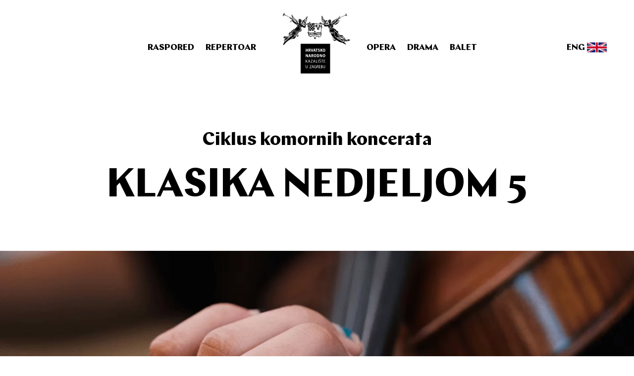

--- FILE ---
content_type: text/html; charset=utf-8
request_url: https://www.hnk.hr/hr/opera/predstave/klasika-nedjeljom-5/
body_size: 177358
content:


<!DOCTYPE html>
<html lang="hr">
<head>
    <script async src="https://www.googletagmanager.com/gtag/js?id=G-XZ842779MD"></script>
    <script>
      window.dataLayer = window.dataLayer || [];
      function gtag(){dataLayer.push(arguments);}
      gtag('js', new Date());
      gtag('config', 'G-XZ842779MD');
    </script>
   
    <!-- Meta Pixel Code -->
    <script>
        !function(f,b,e,v,n,t,s)
        {if(f.fbq)return;n=f.fbq=function(){n.callMethod?
        n.callMethod.apply(n,arguments):n.queue.push(arguments)};
        if(!f._fbq)f._fbq=n;n.push=n;n.loaded=!0;n.version='2.0';
        n.queue=[];t=b.createElement(e);t.async=!0;
        t.src=v;s=b.getElementsByTagName(e)[0];
        s.parentNode.insertBefore(t,s)}(window, document,'script',
        'https://connect.facebook.net/en_US/fbevents.js');
        fbq('init', '1021439906609568');
        fbq('track', 'PageView');
    </script>
    <noscript><img height="1" width="1" style="display:none" src="https://www.facebook.com/tr?id=1021439906609568&ev=PageView&noscript=1"/></noscript>
    <!-- End Meta Pixel Code -->
    
    <meta charset="UTF-8">
    <meta name="viewport" content="width=device-width, initial-scale=1.0, user-scalable=no">
    <meta http-equiv="X-UA-Compatible" content="ie=edge">
    <meta name="theme-color" content="#786647">
    <meta name="description" content="Hrvatsko Narodno Kazalište">

    <title>HNK - KLASIKA NEDJELJOM 5</title>
    
    <meta name="twitter:card" content="summary">
    <meta name="twitter:title" content="KLASIKA NEDJELJOM 5">
    <meta name="twitter:description" content="Hrvatsko Narodno Kazalište">
    <meta name="twitter:image" content="https://res.cloudinary.com/dg86xjjts/image/upload/f_auto,q_auto/v1738678780/ns6a5tdmr5ixtibavtkq">

    
    <meta property="og:site_name" content="HNK" />
    <meta property="og:url" content="https://www.hnk.hr/hr/opera/predstave/klasika-nedjeljom-5/" />
    <meta property="og:title" content="KLASIKA NEDJELJOM 5" />
    <meta property="og:description" content="Hrvatsko Narodno Kazalište" />
    <meta property="og:image" content="https://res.cloudinary.com/dg86xjjts/image/upload/f_auto,q_auto/v1738678780/ns6a5tdmr5ixtibavtkq">

    <link rel="shortcut icon" href="/static/images/favicon.ico" type="image/x-icon">
    <link rel="icon" href="/static/images/favicon.ico" type="image/x-icon">
    <link rel="stylesheet" type="text/css" href="/static/styles/styles.css?v1.0787212712271272"/>
    
</head>
<body class="loading">
    <script async src="https://www.googletagmanager.com/gtag/js?id=UA-4820619-1"></script>
    
    



<nav class="main-navigation ">
    
    <div class="mobile-navigation">
        <a href="/hr/" class="logo mobile-logo"><svg xmlns="http://www.w3.org/2000/svg" preserveAspectRatio="xMidYMid meet" width="138" height="124"><path fill="currentColor" fill-rule="evenodd" d="M127.693 5.504c.008-.17-.092-.32-.142-.502-.048-.18-.048-.379-.119-.55-.045-.112-.132-.193-.166-.312-.057-.2-.065-.407-.096-.717-.038-.401-.251-.853 0-1.195.384-.054.546.27.69.55.146.283.33.53.452.788.244.518.504 1.054.665 1.627.099.106.116.297.214.407-.038.327.213.904.213 1.434 0 .208-.002.64-.26.622-.113-.006-.387-.277-.452-.358-.108-.136-.176-.345-.286-.526-.18-.298-.393-.555-.5-.838-.058-.16-.071-.344-.213-.43zm-48.14.957c.286.5.386 1.18.617 1.626.019.073-.04.07-.022.143.115.633.458 1.096.593 1.77a34.906 34.906 0 0 0 1.591 2.679c-.01.075.11.017.12.073-.173.026-.55-.147-.832-.17-.238-.162-.324-.429-.475-.67-.182-.29-.384-.48-.546-.811-.18-.365-.38-.713-.547-1.124-.122-.308-.281-.61-.451-.933.014-.316-.14-.526-.12-.862-.193-.51-.14-1.071-.07-1.65a.125.125 0 0 0 .07-.071h.072zm-.903.573c.325 1.01.674 1.966 1.046 3.013.004.086-.112.05-.095.145-.012.177.184.15.308.191.079.11.14.242.192.382-.087.026-.144.08-.12.216.04.08.195.043.285.072-.002.033-.004.068.024.072-.005.106-.115.106-.167.167-.018.082.027.1.047.143.107-.042.31-.042.358.048-.066.131-.133.24-.025.382.057-.052.18-.061.261-.023-.003.027.007.043.024.048-.028.18-.079.203-.047.43.115.069.122-.073.237-.072.185.071.243.267.381.383-.063.034-.01.094-.047.167-.007.012-.096.071-.096.071-.011.097.083.26.167.335.152.14.465.144.547.337-.138-.04-.186-.003-.285.047-.251-.273-.464-.587-.76-.813v-.096a.614.614 0 0 0-.215-.12c-.228-.311-.457-.675-.713-1.053-.328-.484-.72-1.082-.976-1.698-.187-.453-.458-.972-.52-1.387-.062-.39-.02-.756.047-1.149-.005-.13-.073-.134 0-.238h.142zm.024 2.703c.057.58.417.855.616 1.291.015.085-.037.106-.07.144.012.035.037.06.049.095.014.03.089-.014.141.025a.317.317 0 0 1 0 .24c.002.085.156.017.192.07.023.12-.025.168-.096.191.066.113.159-.052.261.025.06.107-.009.188-.07.239.056.148.25.015.355.12.027.137-.063.159-.118.214.024.15.16.066.261.05a.114.114 0 0 0 .07.07c.023.119-.062.128-.07.216.088.12.338-.06.357.143-.058-.004-.117-.004-.143.024.011.108.109.129.165.191.036-.02.093-.02.072-.096.17.076.236.257.405.336-.037.044-.043.118-.073.167.156.281.315.464.5.74-.175-.077-.33-.177-.404-.357-.68-.649-1.47-1.195-1.995-1.985-.029-.04-.025-.102-.05-.144-.05-.099-.148-.146-.213-.24-.13-.185-.175-.418-.285-.621-.138-.259-.382-.482-.498-.765-.06-.144-.022-.303-.19-.383a2.782 2.782 0 0 1-.165-.718c.285-.623.625.607.996.718zm-.783 1.364c.414.331.812.679 1.139 1.1-.046.228.248.282.333.453.003.06.005.116-.022.145.076.062.175-.038.26.023.036.075.014.135-.024.192.091.085.113-.004.238 0 .102.079.045.2-.024.286.087.09.118.05.214 0a.27.27 0 0 1 .165.12c.016.104-.04.134-.07.19.09.069.188-.02.309 0 .082.062.1.277.023.36.132.098.205-.13.287 0 .012.107-.247.13-.19.359-.595-.414-1.118-.901-1.688-1.34-.008-.055-.03-.098-.049-.143-.423-.438-.898-1.04-.9-1.745zm2.803 3.539c-.024.095.07.072.047.168.019.09-.126.016-.095.12.094.24.346.32.523.478-.03.102-.277-.145-.332.047-.165-.05-.3-.166-.475-.239-.033-.014-.088.017-.12 0-.146-.079-.297-.273-.499-.406-.117-.08-.273-.11-.38-.192-.18-.142-.331-.345-.475-.478-.272-.251-.62-.69-.665-1.101.555.108.962.652 1.425.981.09.065.212.082.286.144.052.043.066.124.118.167.028.025.092.014.143.048.085.055.14.182.214.215.085.038.209-.014.285.048zm3.422.335c-.177-.015-.24-.143-.452-.12-.465-.735-1.102-1.297-1.878-1.722-.142-.016-.262-.055-.284-.19.31-.199.734.039 1.022.167.312.209.589.503.878.788.069.067.174.098.239.168.107.118.171.313.285.454.104.131.328.268.19.455zm-.571.502c-.352-.133-.573-.396-.903-.551-.228-.47-.93-.594-1.046-1.1-.003-.027.007-.041.024-.047.245-.054.47.192.761.358.241.138.497.209.618.31.109.094.368.434.452.575.072.126.138.31.094.455zm-2.636-1.196c.299.055.46.354.782.311.243.178.475.368.784.479.145.22.361.37.619.477-.028.202.046.332.119.574-.342.361-.705-.243-.95-.43-.562-.273-.966-.703-1.354-1.148.066-.12-.061-.168 0-.263zm-1.236 2.01c-.254-.05-.432-.332-.714-.456-.13-.056-.278-.063-.404-.143.044.244.31.396.524.55.201.146.404.347.617.479.363.223.866.19 1.165.501.213-.039.416.096.427.24-1.027.003-1.694-.364-2.305-.885h-.142c-.302-.343-.734-.552-.785-1.148.731-.068 1.08.417 1.546.694-.013.091.008.149.071.167zm3.54.884c-.146-.026-.196.042-.286.072-.379-.122-.673-.326-.999-.503-.182-.38-.591-.535-.712-.98.02-.02.066-.014.072-.047.244.107.491.322.807.454.171.07.291.14.428.214.339.186.717.246.69.79zm-4.491-.215c.23.081.454.032.616.19-.075.137-.215-.072-.331.024.292.408 1.015.28 1.376.575.084-.018.228.027.24 0 .052.045.087.103.143.144.225-.105.362.226.546.023.113.267.38.176.594.263a3.779 3.779 0 0 1-1.07 0c-.095-.014-.23.03-.356 0-.137-.031-.237-.14-.357-.143-.235-.01-.276-.054-.499-.167-.28-.143-.577-.264-.736-.431-.11-.117-.216-.311-.166-.478zm4.562 1.076c-.162-.048-.193-.014-.357.024.003.075-.107.16-.047.215-.101.046-.192-.125-.355-.095-.365-.36-.908-.54-1.094-1.076.125-.212.214.05.427.07.038.005.088-.03.119-.023.11.028.206.117.286.144.437.147.981.292 1.02.74zm-1.758.479a.595.595 0 0 1-.048.19c-.551.1-.962-.146-1.544-.095.501.263 1.344.353 1.948.406.074.006.193.106.238.192-.515.236-1.06.061-1.664.119-.325-.26-.85-.324-.902-.86.581-.283 1.27.083 1.972.048zm2.115.43c-.036.165-.24.16-.31.287-.445.022-.637-.204-.999-.263-.125-.183-.368-.25-.402-.526.217-.072.267-.023.498-.072.091.115.345.067.428.191.44-.052.538.242.785.383zm-3.138.765c.225.1.88-.035 1.401.024.178.02.307.087.428.096.387.026.678-.052.88.19-.013.293-.463.216-.76.216-.662 0-1.474.031-1.805-.263-.028-.108-.125-.145-.144-.263zm3.28.383h.119c.034.129-.145.115-.12 0zm.19.334c.094.523-1.084.47-1.71.431-.07-.114-.226-.14-.335-.215.016-.08.134-.059.144-.144.267.018.584.157.902.144.373-.018.725-.123.999-.216zm-.285.79c.036.358-.576.314-.785.143-.047.016-.015.113-.07.12-.107-.154-.255-.169-.404-.24.08-.099.364-.104.45.024.256-.03.527-.044.809-.047zm-1.711-7.629c.297-.011.32.251.547.31-.173-.02-.393-.195-.547-.31zm2.472 6.122c-.013.119-.119.343-.239.431-.051-.004-.05-.061-.046-.12-.02-.054-.113-.031-.119-.096-.39.078-.585-.202-.857-.095-.03-.137-.192-.143-.214-.288.406-.168 1.057.091 1.475.168zm-1.972-.12c-.074.02-.122.004-.143.025-.065-.033.15-.18.143-.025zm-2.52-4.329c-.136.239.207.433.31.215.101-.008.133.059.212.072-.064.048-.153.07-.117.216.041.078.247.065.26-.024-.009-.087-.101-.089-.117-.167.143.094.382.091.403.31-.076-.011-.094.035-.143.049-.029.195.07.265.214.286-.033.074-.041.2.048.216.134.031.154-.177.188-.168.188.097-.196.208-.07.406-.256-.1-.558-.154-.689-.381-.157-.01-.312-.04-.38-.192-.21-.02-.255-.205-.452-.24-.542-.48-1.283-.764-1.567-1.506.15-.007.248-.08.45-.024.021-.01.043-.02.048-.047.495.298.852.736 1.401.98zm5.085.79c.43.108.45.776.69 1.147-.108.227-.298.331-.382.599-.025.087-.003.192-.046.31-.064.172-.186.318-.238.478-.312-.116-.658-.198-.88-.405-.024.296.366.382.547.55.08-.035.2-.005.262.047-.192.246-.286.591-.475.837-.23-.12-.526-.172-.714-.334.022-.184.321-.15.332-.287.019-.211-.783-.426-.807-.622.087-.254.353.05.57-.048-.173-.28-.457-.45-.57-.79.112-.07.198-.021.357-.023-.004-.029.006-.043.022-.048-.143-.268-.59-.663-.355-1.004.135.007.192.094.286.143.195-.293-.277-.492-.332-.765.022 0 .017-.03.022-.048.204-.09.353.072.5.12.11-.266-.201-.578-.025-.766.32.004.341.309.594.382.057-.098-.113-.173-.072-.334.034-.024.074-.039.096-.071.327.188.48.552.618.932zm4.847-.598c-.347.28-.882.37-1.21.67-.02.074.064.045.045.12.245-.043.5-.174.737-.216.126-.022.236.025.358.024.185-.002.44-.093.617.048-.03.065-.095.095-.143.143-.646-.1-1.053.182-1.52.336.108.06.297.052.38 0 .293.002.57-.032.88-.049.114-.006.314-.09.38.071-.305.26-.953.153-1.427.336a.47.47 0 0 0-.119.286c.286.004.726-.223 1.022-.024-.077.205-.494.134-.689.217-.341.142-.531.465-.856.621-.208.1-.432.1-.666.167-.238.068-.469.196-.76.215.022.48-.13 1.132-.141 1.507-.033.063-.154.036-.19.096-.035.179.046.24.141.287-.064.174-.533.314-.095.478-.043.155-.241.154-.309.287-.026.133.124.083.12.191-.131.11-.345.133-.38.334 0 .08.095.064.118.12.149-.043.2-.18.334-.239.05.055.031.247-.025.336-.087.01-.043-.115-.119-.12-.198.015-.259.168-.45.191-.018.074.023.088.023.144-.183.16-.325.358-.664.358-.165-.339-.728-.369-1.07-.167-.122.3-.15.696-.429.837.008.057.074.054.095.096.174-.025.333-.064.43-.168-.092-.313.114-.72.474-.669.397.055.176.519.071.717.039.073.261.06.334.024.078-.111.112-.267.119-.454.245.001.409-.083.59-.144.271.064.424.246.596.407.042.246.02.368.025.574-.285.209-.417.57-.785.693-.085-.065-.15-.15-.238-.215-.13-.012-.102.136-.26.095.042-.141.072-.252-.024-.359-.18.102-.305-.002-.475.072-.017.357.38.354.355.67-.023.322-.514.336-.83.216-.063-.059-.038-.202-.073-.287-.003-.107.148-.06.12-.192-.163-.304-.346.079-.451.192.024-.188-.12-.214-.263-.287-.294.247.165.469.143.765a.493.493 0 0 1-.166.263c-.3.157-.705-.207-.785-.502-.265.114-.068.47-.095.67-.03.225-.2.236-.404.31-.429-.113-.533-.592-.498-1.052-.263.015-.25.307-.428.407-.156-.011-.255-.08-.357-.144.037-.411.05-.841.5-.932-.017-.135-.085-.22-.261-.191-.212-.265-.15-.919.308-.862.076.18.123.387.334.43.034-.214-.116-.626.023-.861.097-.164.404-.212.57-.07.05.237.136.324.12.597.054.044.158-.017.237-.023-.086-.63.828-.654.712.047a.508.508 0 0 0 .214-.024.535.535 0 0 0-.094-.454c.034-.477.32-.817.38-1.34.362-.696.826-1.288 1.044-2.129.05-.045.123-.068.192-.096.091-.28.22-.524.26-.861.157-.161.29-.345.38-.572.044-.027.113-.031.167-.049.06-.043.113-.093.118-.191.66-.278 1.206-.667 1.735-1.076h.143c.138-.077.295-.197.475-.288.17-.084.328-.226.475-.287.23-.092.68-.156.855-.071zm2.971.335c-.016.153.214.056.286.12.033.292-.276.349-.43.454-.174.119-.287.303-.474.382-.035.178.194.092.261.168-.245.47-.775.655-1.093 1.052.042.125.27.063.38.12-.003.029.006.043.024.048-.116.338-.421.485-.642.717-.017.128.117.104.12.215-.03.298-.234.419-.428.55.024.113-.04.134-.096.168.104.191.023.413.024.598-.057.014-.194-.016-.261.047.04-.349-.268-.678-.095-.98-.001-.23-.01-.533.046-.74.106.075.044.321.145.405.15-.022.096-.186.118-.287.1-.46.063-1.045.287-1.458.173.04.062.366.164.479.189-.473.105-1.22.475-1.507.12.192.058.451.12.669.044-.157.147-.36.214-.598.092-.33.056-.834.427-.886-.004.14-.01.28.071.335.15-.187.15-.475.286-.669a.735.735 0 0 1 .403-.286c.085.034.052.139.072.19.284.03.266-.366.522-.286-.111.524-.525.746-.926.98zm-.047-.909c-.048.085-.135.323-.263.406-.22-.113-.025-.567.263-.406zm-.595.358c.024 0 .019.03.024.049-.173.265-.177.554-.334.837-.226-.012-.429-.292-.26-.479.119-.03.1.075.19.072.177-.108.21-.362.38-.479zm-.76.862c-.017.12-.118.361-.213.478-.024.136-.016.305-.167.311-.03-.095.138-.269.07-.407.122-.108.172-.289.31-.382zm-1.997 2.607c-.06.067-.273.067-.333 0-.052.041-.178.012-.214.071-.206-.152-.571.085-.71-.119.501-.13.797-.12 1.257.048zm.571.574c-.226-.087-.608-.062-.952-.097-.25-.024-.586-.202-.641.097-.1-.021-.162-.177-.14-.239.522-.065 1.186-.085 1.543.047.096.035.281.016.19.192zm-1.591.048c.437.148 1.154.017 1.566.19v.144c-.454.076-.987-.19-1.449-.047-.013-.12-.122-.15-.117-.287zm.284.478c.504.127.992-.106 1.284.167-.417-.02-.809.048-1.164.071a1.564 1.564 0 0 1-.12-.238zm-1.687.12h.072c.012.296.248.368.285.645-.198-.055-.22-.289-.38-.383.013-.134-.009-.154.023-.262zm3.041.406c-.094.103-.293-.059-.427-.072.154-.103.307.01.427.072zm-.76-.072c-.037.05-.197.18-.19 0 .079-.007.115-.032.19 0zm.523.287c-.019.09-.117.014-.167 0 .022-.09.124-.024.167 0zm.761 0c.124.122.277.34.307.478-.208.02-.395-.17-.401-.431.076.03.015-.077.094-.047zm-3.685.024c.29.14.43.429.642.645-.228-.032-.228-.296-.452-.334-.04-.125-.198-.134-.19-.311zm.5.024c.052.02.084.059.073.143-.052-.021-.074-.07-.072-.143zm-.547.43c.296.133.445.413.761.527-.216.154-.51-.195-.76-.24-.039-.109-.002-.161 0-.287zm1.38-.693c-.178-.235-.336.064-.381.239-.074-.096-.029-.51.07-.645-.016-.169-.193-.187-.284-.096-.052-.188.065-.431-.024-.622-.147-.005-.193.091-.213.214-.233-.047.081-.389-.142-.43.13-.21.289-.518.57-.5-.056.094-.169.132-.238.214.056.373.222.637.475.814.15.302.356.549.498.859.055.01.091.038.167.025.201.268.585.35.88.525-.07.114-.097.27-.238.311.046-.23-.273-.092-.238-.311-.316-.021-.272.317-.404.479.122.258.462.118.618-.024.033.07.028.149-.025.192-.29-.124-.31.184-.57.167-.028-.095.018-.211-.07-.286.052-.3.21-.545.165-.815-.257.044-.267.337-.38.527-.202-.223.01-.362.072-.622-.003-.02-.023-.024-.023-.048-.32-.06-.33.313-.429.336.011-.125.077-.312.143-.503zm1.852-1.555c-.114.094-.48.063-.522-.071-.02.013-.04.025-.072.024.155-.063.426-.002.594.047zm3.161 3.54c-.067.02-.063-.034-.119-.024-.064.025-.08.096-.142.12-.042.283-.085.568-.19.789-.026.202.012.642-.263.67.097-.233.12-.378.072-.67.186-.354.106-.878.475-1.076.134-.016.147.09.167.191zm-1.046-.096c.015-.051.147-.021.167 0-.064.096-.074.245-.143.335-.068-.101.033-.293-.024-.335zm-.143.622c.048.183-.187.436-.117.574-.041.053-.13-.044-.191-.048.124-.154.165-.391.308-.526zm1.33.048c.015.117.043.367.024.502-.056-.01-.05.044-.117.023.03-.176.037-.375.094-.525zm-.094.693c.05.107-.188.13-.26.192-.034-.016-.046-.052-.048-.096.074-.01.267.015.308-.096zm-5.204.55c.06-.004.073.038.12.047-.005.055-.06.053-.12.05v-.097zm-1.093.288c.14.017.169.15.357.119-.09.173-.353.23-.522.192.085-.074.16-.157.165-.311zm5.656-2.201c-.219.54-.24.954-.334 1.53-.086.04-.193.06-.214.168-.025.13.082.127.073.24-.134.016-.265.036-.238.214-.196-.085-.28-.151-.498-.19.083-.188.212-.328.331-.48.053.13-.125.35-.094.456.14.143.247-.08.332-.144-.068-.164.12-.306.167-.455.067-.21.02-.474.118-.693.072-.16.195-.318.26-.478.029-.067-.042-.18.097-.168zm-8.674 2.56c.085-.006.126.033.12.116-.098.016-.136-.023-.12-.116zm-.926.502c.074-.012.053.073.143.047.007.056-.004.093-.025.12-.074-.02-.098-.092-.118-.167zm.38.095c.055.019.024.15-.049.12-.002-.06.038-.075.05-.12zm8.364-5.166c.061.07.15.172.118.263-.134.024-.277.04-.355.12a.507.507 0 0 1-.286-.143c-.127.022-.181.137-.191.214.333.323.744.042 1.095.096-.05.255-.593.006-.453.407-.261-.096-.408-.307-.664-.407 0-.233-.063-.293.022-.478.197.05.587.082.714-.072zm.95.813c-.165.024-.426-.04-.475.191.018.235.297.033.357.048.044.06-.001.21.095.216.14.02.102-.137.213-.144.035.084.096.143.142.216-.124.04-.264.066-.38.119-.103-.199-.425-.177-.57-.335.033-.292.39-.568.618-.311zm-1.854 2.727a4.646 4.646 0 0 1-1.804 1.53v.192c-.278.16-.604.14-.952.191.472-.393 1.119-.613 1.568-1.028.057-.008.1-.029.143-.048.145-.132.284-.275.452-.382-.02-.077.038-.075.047-.12.036-.092-.064-.047-.047-.12.022-.302.39-.112.593-.215zm-1.757.478c-.701.473-1.634.816-2.496 1.052.035-.084.092-.147.12-.24.655-.08 1.046-.43 1.591-.621.09-.014.104-.102.167-.143.333.101.463-.258.618-.048zm-2.66.646c.05-.01.062.017.093.024-.099.058-.084.233-.213.263.02-.115.077-.194.12-.287zm5.653-3.755c.1.004-.052.107-.048.167-.14.017-.175-.077-.284-.096.085-.102.292.018.332-.07zm-3.754.359c.185.248-.135.546.096.79.023.093-.071.071-.048.166.008.032.041.038.048.072.175.043.191-.13.332-.047-.007.11 0 .206.047.263a.417.417 0 0 0 .261-.169c-.006-.229-.142-.334-.332-.381.053-.171.241-.205.357-.31.206.03.23.348.475.261.031-.15-.066-.172-.094-.262.014-.32.218-.45.26-.742.14.012.166-.01.262.048.087.351.069.596-.143.79.207.292.52-.185.451-.575-.031-.186-.215-.329-.07-.43.157.151.312.307.568.359-.147.073-.3.143-.355.31.156.358.29-.087.524-.047.074.012.143.067.214.214.025.121-.07.121-.096.192.056.07.052.203.165.215.106-.032.197-.074.192-.215.15.008.224.092.332.143-.02.02-.014.066-.047.072.003.038.113-.039.094.072-.014.135-.052.007-.143.025.01.085.072.12.12.167-.057.206-.11.414-.238.55-.026.676-.46 1.163-.95 1.506.015.078-.016.112-.025.167-.142-.015-.148.107-.285.095.329-.392.724-.722 1.023-1.147-.02-.07-.116-.06-.165-.096.076-.256.273-.395.402-.598-.054-.122-.176-.171-.262-.263-.041.014-.099.013-.117.049-.063.062.048.072.046.143-.03.162-.191.19-.285.286-.115-.042-.178-.139-.357-.119-.064-.01-.02.09-.07.097.035.161.304.172.403.071.041.222-.187.383-.451.31-.014-.158-.276-.25-.405-.143-.012.13.071.185.025.311-.084.229-.457.458-.64.454a.294.294 0 0 1-.262-.191c.263-.288-.091-.965-.43-.86-.321.1.235.35.24.55-.071.136-.172.242-.263.358-.574.003-.803-.34-.973-.742-.046-.058-.098-.108-.214-.096-.233.336.25.541.262.814.006.175-.144.36-.286.384-.475.07-.676-.573-.808-.934.176-.65-.305-.862-.665-1.196.127-.205.442-.224.712-.286.16.188.094.524-.141.573v.143c.622.135.603-.776.212-1.004.284-.038.499.097.665.288a.512.512 0 0 0-.237.214c.025.135.008.312.096.384.067-.003.155.012.19-.025.036-.111-.075-.136-.024-.192.085-.01.137-.053.238-.047-.003.194.212.46.355.215-.053-.248-.078-.525-.379-.526.016-.088.017-.189.072-.24.232.043.274-.104.333-.238.07-.021.183.034.188 0zm-2.208 2.727c.16.493-.046 1.122-.31 1.554.212.162.392-.048.475-.215.074-.001.091.05.143.071.363-.082.672-.217.973-.359.683-.134 1.216-.418 1.688-.765.185.021.243-.168.428-.072-.72.517-1.376.97-2.4 1.196-.178.147-.54.185-.785.072-.104.042-.111.201-.047.287.204.073.431.081.689.048.109.1.27.03.454.023.394-.01.883-.031 1.257-.095.412-.07.76-.39.998-.575.285-.027.554-.22.856-.335.082-.03.225-.027.332-.07.1-.042.159-.117.238-.12.11-.005.37.098.476.143.07.033.203.143.332.215.192.108.344.145.404.312.756.553 1.66.96 2.233 1.698.373.27.598.69.95.98.096.319.382.445.547.694-.092.25-.35.332-.402.621-.068.01-.075.086-.169.073-.315.414-.56.904-.95 1.243-.256.054-.405.214-.64.287-.154-.17-.374-.15-.595-.19-.47-.088-.8-.366-1.023-.695-.105.082-.239.033-.26-.095-.009-.063.048-.063.095-.071-.245-.479.003-.96.024-1.484a.976.976 0 0 0 .19-.359c-.095-.117.096-.331-.12-.382-.097.038-.183.085-.211.191-.025.117.097.09.092.191-.082.068-.113.188-.283.168.125.332-.086.363-.192.573.025.105.175.08.217.167-.016.051-.052.078-.074.12-.116-.04-.253-.256-.379-.071-.011.123.104.116.093.239-.055-.03-.086-.088-.189-.072-.031.01-.037.043-.07.047-.043.116.036.124.048.24-.215-.18-.497-.428-.43-.694-.086-.201-.539-.257-.427-.501.18.177.329.387.69.38.095-.207-.14-.189-.262-.286-.144-.114-.104-.234-.214-.357-.245.094-.379-.144-.547-.265-.198.077-.008.245-.046.361-.212-.012-.28-.167-.43-.24-.03.009-.037.042-.07.047-.017.144.094.159.141.24-.226.12-.415-.198-.641-.24-.066.142.099.251.143.36-.246-.018-.378-.147-.524-.263-.073-.012-.066.06-.094.096-.027.131.123.083.12.19-.116-.01-.195.05-.238.168-.231.032-.175-.223-.404-.191-.06.038-.011.167 0 .214-.246.106-.29-.14-.453-.19-.105-.005-.098.106-.093.214-.222-.048-.231-.31-.428-.382a.213.213 0 0 0-.095.096c-.025.169.108.178.117.31-.266.055-.3-.312-.57-.335-.147.132.01.246.097.335-.3-.056-.35-.367-.618-.454-.09.115-.04.32.094.383-.29.084-.336-.285-.522-.383-.148.075-.078.276 0 .359-.326-.033-.293-.425-.57-.503a.11.11 0 0 1-.073.025c-.003.155.073.23.096.358-.252-.008-.292-.231-.428-.358-.118.042-.013.16-.07.238-.297-.01-.22-.402-.452-.477-.053.08.016.257.021.31-.292 0-.39-.195-.402-.477-.028.003-.042-.005-.047-.025-.183.016-.067.243-.096.312-.63-.132-.364-1.108-.473-1.652.022-.04.074-.052.117-.07-.013-.292.025-.571.191-.766.037.076-.102.282.095.286.209-.068.084-.473.284-.55.05.07.026.215.143.216.159.007.043-.261.143-.312.098-.002.037.154.167.12.12-.004.09-.163.094-.287.096-.152.25-.02.38-.024a.693.693 0 0 0 .641-.43c.086.012.139.039.214 0 .025-.178-.165-.09-.189-.167.359.023.614.03.785-.167zm5.37 5.26c.059.06.163.076.237.12-.046.047.012.044 0 .119-.1.03-.202-.126-.238-.239zm-.025.431c.09-.026.258.076.261.215-.114-.044-.155-.163-.26-.215zm0 .645c.27.003.496.475.83.337.34.21.79.676 1.213.334.068.02.095.08.167.095-.23.291-.602.107-.926.024-.592.083-.907-.501-1.284-.79zm-.119-.19c.05.04.112.064.118.143-.07-.015-.121-.053-.118-.143zm.57 1.076c.085-.048.26.099.19.215-.068-.067-.14-.13-.19-.215zm4.443-16.455c.068.045.086.138.12.215.035.084.142.098.214.145.092.422.717.59.546 1.052.224.3.338.754.166 1.1-.166-.057-.12-.255-.142-.454-.034-.306-.163-.832-.356-1.028-.165-.167-.316-.33-.548-.503-.218-.027-.342-.15-.57-.167-.05-.052-.082-.126-.118-.192-.077.019-.096.095-.094.192-.1-.03-.115-.14-.215-.168-.087 0-.128.047-.166.095.02.123.129.157.19.24.052-.036.176.002.19-.072.125.186.447.173.688.239.36.26.643.597.761 1.1-.047.072-.12.118-.166.192-.23-.12-.467.061-.546.239.086.273.196.704.45.884.092-.04-.012-.129.048-.19.118-.03.294.045.357-.12.252.202.406.5.427.933-.188.12-.4.218-.64.287.166-.096.417-.32.166-.502a1.22 1.22 0 0 1-.618.286c.04.157.096.302.285.311-.03.128-.1.114 0 .216.023.071-.053.041-.095.047-.02.253.143.317.285.407.135-.118.422-.085.57-.192.192.531-.064 1.061-.38 1.387-.217.124-.363.152-.665.24-.093.027-.182.105-.286.12-.394.057-.866-.082-1.235.047.192.305.901.223 1.21.263-.003.14.098.32.025.455.108.233.158.526.38.646v.12c.076.05.2.053.285.095.084-.088.011-.171-.048-.24-.012-.084.086-.059.073-.144-.027-.117-.118-.167-.24-.19.051-.114.184-.004.263 0 .265-.133.622-.27.974-.31.432-.053.633.226.95.286-.058.134.195.3.333.167-.011-.14-.122-.179-.237-.215 0-.16-.123-.195-.19-.288.412-.02.643.164.975.096a.758.758 0 0 0 .308.12c.113-.004.08-.158.165-.19.286.07.21.504.428.644.074.001.092-.05.143-.071.007-.238-.036-.293-.095-.48a.118.118 0 0 0 .071-.07c.376.235.33.835.548 1.268.01.075-.035.092-.049.143.16.7.582 1.137.857 1.722.017.074-.068.046-.05.12.177.151.129.417.072.597-.13-.051-.13-.237-.212-.335-.125-.011-.205.019-.238.097.096.134.112.267.189.453-.21-.052-.228-.294-.332-.453-.099-.022-.112.045-.19.047.009.342.24.458.355.694-.254.11-.368-.287-.617-.335.005-.127-.054-.399 0-.574-.178-.183-.11-.461-.19-.67-.075-.194-.27-.256-.404-.407.023-.21.139-.38.05-.549-.262.162-.308.524-.31.837-.125.141-.128.347-.144.55.287 0 .244-.33.332-.528.154.342-.187.714.025 1.006.072.017.07-.042.141-.024.169.198.169.565.5.597.223.52.384 1.139.642 1.555.206 1.103-.634 2.281-1.83 1.962-.112.03-.15.135-.238.191-.127-.148-.457-.243-.569-.024-.2-.02-.469-.07-.618 0-.017.073.04.071.024.144.031.088.212.025.213.143-.036-.075-.1.04-.213-.024-.053.019-.06.084-.095.12.084.15.503.164.64.048.02-.13-.106-.116-.19-.144.068-.052.192.004.31.024-.013.316.484.117.665.238-.01.111-.154.086-.167.193.387.084.859-.156 1.14-.335.3.06.51-.172.786-.216.097.38.216.74.284 1.148-.107.218-.639.01-.713.265-.418-.087-.718.316-1.142.38-.076.01-.082.092-.14.12-.304-.034-.358.182-.642.167-.087 0-.092.085-.142.12-.056-.007-.09-.037-.167-.023-.194.189-.468.416-.856.335-.122.029-.208.22-.38.119-.123.178-.456.148-.595.31-.323-.03-.353.234-.616.264-.138.183-.323.242-.547.287-.135.028-.172.11-.332.191-.1.05-.23.05-.333.096-.32.139-.616.353-.926.477-.155.173-.293.36-.5.479-.089-.053-.211-.2-.166-.31-.266-.156-.349-.495-.475-.79.088-.03.115-.122.238-.12.052.05.126.08.118.193a6.294 6.294 0 0 0 1.165-.742c-.342-.1-.639.349-.95.358a.865.865 0 0 1-.333.192c.2-.237.471-.401.736-.574-.02-.021-.026-.054-.024-.096-.467.003-.698.444-1.07.622-.152-.286.287-.312.358-.526.174-.08.34-.166.45-.311.552-.183 1.016-.565 1.544-.693.23-.145.43-.319.808-.311.507-.329.892-.778 1.26-1.244.244.004.574-.086.665-.31-.004-.021-.022-.024-.022-.049-.21-.11-.387.135-.571.048-.505.25-.687.823-1.165 1.1-.096.002-.114-.077-.236-.049.404-.396.942-.66 1.282-1.123.284.09.38-.12.5-.263.058-.077-.115-.194 0-.262.08-.07.102.073.212.047.236-.234.486-.452.571-.837-.298-.117-.343.222-.38.382-.09.026-.068-.058-.144-.048-.4.273-.751.598-1.09.934h-.123c-.062.046-.128.091-.14.191-.058-.01-.053.043-.119.023-.214.28-.492.495-.808.67-.535.6-1.29.982-2.282 1.123-.111.095-.263.15-.332.288-.184-.078-.45-.072-.497-.288-.237-.07-.58-.224-.714-.477.186.115.587.216.832.12.305.082.74.185.997-.049.006-.07-.088-.08-.024-.141.466-.195.77-.548 1.213-.767.072-.003.13.011.165.048.246-.072.358-.28.57-.383.015-.12.108-.164.143-.262.448-.228.645-.707.996-1.03h.122c.116-.236.143-.322.212-.55.38-.008.26-.403.477-.598.12.018.18-.025.237-.07 0-.132-.077-.164-.025-.288.05-.086.217-.055.31-.096.037-.086.09-.259-.07-.238.069-.11.034-.187.093-.288.073 0 .124.088.19.024.11-.067.029-.154 0-.263.11-.255.365-.366.405-.694-.007-.026-.047-.014-.047-.047-.213.017-.234.227-.38.31-.29.484-.614.93-.857 1.46-.248.292-.497.583-.688.932-.107.004-.148.076-.214.12.003.097-.075.115-.071.214-.299.228-.51.54-.857.718-.165.136-.217.386-.497.407.314-.583.86-.934 1.115-1.579.054-.026.08-.08.143-.096.002-.173.156-.184.096-.358.212-.257.335-.577.379-.932.186-.3.318-.702.546-1.077.134-.216.28-.532.358-.837-.006-.084.08-.078.094-.143.018-.096.018-.096 0-.192.167-.412.388-1.303.309-1.985-.015-.136-.073-.352-.142-.454-.188-.272-.56-.055-.878-.191-.112.08-.15.233-.216.358.148.177.4.01.596 0 .062.143.1.313.189.431-.052.603.078 1.022 0 1.65-.052.019-.06.083-.095.12-.06.631-.542 1.07-.665 1.626-.068.06-.116.138-.19.191-.1.584-.36 1.01-.571 1.484-.423-.46-.71-1.057-1.282-1.366-.12-.188-.305-.314-.43-.5-.072.017-.068-.041-.14-.025-.16-.202-.301-.411-.478-.597-.317-.337-.814-.464-1.067-.86-.355-.098-.58-.328-.903-.455.667-.27 1.44-.432 1.686-1.125.011-.09-.113-.045-.118-.12.117-.644-.144-1.517-.571-2.056.126-.102.033-.188.072-.334.096.044.15.135.309.118.066.01.021-.088.07-.095-.026-.092-.097-.142-.214-.143-.025-.205-.136-.324-.26-.43-.115.097-.286.142-.522.12-.183-.066-.214-.281-.452-.288.05-.054.018-.16-.025-.192-.351-.026-1.043.384-.973-.192.256-.023.657.105.808-.214-.135-.195-.384.076-.57-.024.177-.155.557-.155.783-.191-.017-.112-.064-.192-.142-.24-.164-.002-.335.104-.475.048.09-.18.487-.05.594-.215-.022-.264-.387-.04-.548-.167.178-.244.617-.227.809-.455-.022-.158-.228-.071-.357-.073.033-.142-.03-.373-.237-.405.297-.282.682-.477.951-.79.049.173.35.146.356-.047-.03-.095-.213-.092-.26-.095a1.283 1.283 0 0 0-.145-.24c.214-.277.809-.38.595-.933.025-.094.098-.142.214-.144.18-.13.244-.378.427-.502-.104-.333.235-.413.381-.573.192.014.26.152.403.214.117-.002.138-.1.239-.119.02-.142.008-.147-.023-.262.32.059.323.436.665.478.105-.02.042-.213.094-.287.026.003.043-.006.047-.024.217.155.261.487.475.646.067.064-.004-.185.166-.145zm-.095 13.609c-.169.024-.274-.174-.38-.287-.11-.119-.246-.24-.308-.383-.136-.134-.306-.233-.358-.454-.383-.274-.673-.646-1.02-.958-.1-.011-.132-.09-.238-.095-.279-.365-.7-.586-1.142-.789-.285-.444-.907-.552-1.305-.884-.137.066-.296-.033-.356-.12.023-.062.198-.156.238-.144.33.12.833.336 1.21.55.246.141.37.348.548.455.225.137.497.284.711.407.039.287.335.318.404.573.418.25.64.695 1.093.909.15.21.282.434.524.55.024.328.327.373.379.67zm19.438-21.764c-.107.365-.272.644-.356 1.077-.452.702-.723 1.585-1.523 1.936-.109.177-.358.214-.45.408-1.274.711-2.248 1.724-3.683 2.272 0-.148.186-.306.26-.455.068-.005.099-.044.167-.049.52-.473 1.213-.772 1.688-1.29.225-.021.33-.219.497-.336.09-.06.212-.065.288-.119.143-.103.198-.331.403-.359.141-.303.44-.449.569-.765.355-.257.701-.522.904-.933.027-.02.063-.03.118-.023.382-.422.676-.931 1.046-1.364h.072zm-3.85 4.903c.731-.642 1.589-1.16 2.424-1.698a.96.96 0 0 1 .094-.167c.467-.247.785-.645 1.19-.957.026-.004.041.005.046.025.008.498-.434.673-.617 1.052-.732.29-1.319.73-1.902 1.17-.466.136-.837.369-1.235.575zm2.995-1.315c-.177-.017-.216.101-.381.096.076-.136.341-.4.38-.096zm-.049.263c.142.094-.066.23-.048.358-.102-.032-.07-.2-.14-.263.025-.07.163-.025.188-.095zm-.974.956c-1.079.151-1.641.82-2.637 1.053-.907.515-1.903.939-2.85 1.411-.888.278-1.505.83-2.354 1.148-.722.26-1.365.676-2.043 1.028-.684.355-1.42.587-2.092.957-.422.232-.835.481-1.306.621-.106.161-.304.157-.523.24-.231.086-.434.256-.688.383-.236.116-.555.215-.809.334-.112.053-.193.166-.31.216-.16.07-.338.091-.498.167-.244.114-.486.225-.689.407-.054-.09-.084-.204-.189-.24.57-.219 1.052-.55 1.59-.813.28-.138.571-.26.832-.407.176-.098.43-.207.667-.31.303-.134.587-.351.9-.478.12-.05.264-.04.382-.096.092-.044.15-.144.237-.191.107-.057.246-.068.357-.12.552-.26 1.09-.633 1.711-.91.85-.376 1.718-.8 2.518-1.266.201-.024.366-.128.546-.216.432-.21.873-.39 1.285-.645.179-.111.352-.235.545-.335.29-.15.47-.215.833-.311.297-.08.662-.29.998-.455.807-.398 1.63-.794 2.422-1.195.16-.08.309-.201.451-.264.175-.073.343-.083.477-.214a.511.511 0 0 0 .332-.072c.02.004.023.022.047.022-.043.24-.09.353-.142.551zm-4.3.383c.215.255-.163.452-.38.717-.106.128-.162.281-.286.383-.623.282-1.244.565-1.782.934-1.025.401-1.828 1.03-2.897 1.386-1.096.525-2.147 1.093-3.21 1.65-.049-.092.244-.246.261-.43a.477.477 0 0 0 .263-.287c.066-.004.058.068.095.095.221-.143.37-.359.546-.55.325.08.51-.247.76-.358.07-.031.154-.02.237-.047.262-.087.534-.312.762-.36.107-.023.176 0 .26-.048.532-.308 1.202-.596 1.83-.86.074-.005.134.055.19 0a12.81 12.81 0 0 1 1.64-1.006c.068-.074.123-.162.19-.24a7.124 7.124 0 0 0 1.52-.98zM97.16 17.533c-.1-.01-.109-.112-.189-.142-.113.006-.105.132-.239.119a.504.504 0 0 1-.047-.287c.097-.146.324-.017.404-.168.134.133.054.313.07.478zm29.774-13.632c.052.035.047.13.118.144.079.975.475 1.626.879 2.271-.017.33.17.454.287.647-.302-.17-.594-.526-.975-.647-.253-.079-.905-.19-1.212-.095-1.047.32-2.17.788-3.232 1.293-.798.379-1.629.764-2.448 1.098-.504.3-1.13.599-1.639.815-.672.416-1.5.673-2.21 1.051a1.047 1.047 0 0 1-.07-.406c.196-.136.427-.239.616-.383.389-.127.752-.326 1.118-.502.858-.415 1.74-.778 2.518-1.267.082.018.091-.036.165-.024.953-.557 2.133-1.002 3.185-1.483.506-.232 1.011-.41 1.475-.67.696-.393 1.194-.882 1.401-1.77-.007-.038.023-.04.024-.072zm-10.789 6.22c-.005.624-.12 1.136-.333 1.554.154.011.142-.146.262-.24.093-.07.268-.074.356-.166.18-.19.128-.663.5-.648-.128.161-.12.66-.285.862-.54.192-.815.648-1.38.813-.311.22-.692.37-.973.621-.396.098-.757.352-1.141.384-.21.106-.466.167-.664.287-.058.46-.434.6-.667.885-.089.291-.275.486-.522.621.011.441-.446.512-.404.91-.306.376-.54.827-.783 1.266h-.094c.01.035-.03.124.021.12-.415.553-.792 1.146-1.21 1.698-.084.019-.092-.036-.167-.024-.06.027-.07.106-.071.192-.096-.02-.172-.075-.24.023-.015.088.05.094.12.096-.073.124-.217.18-.308.287-.133-.084-.325-.011-.404.095-.025.107.08.08.07.167-.116.082-.19.207-.307.287-.093-.048-.222-.065-.31 0-.024.107.04.12.047.193-.041.15-.234.146-.285.286-.099-.055-.281-.02-.333.049.034.107.123.159.239.12-.086.103-.218.163-.332.238-.002-.071-.044-.101-.096-.12-.12 0-.191.047-.239.12-.014.111.087.106.12.167-.092.249-.475.075-.593.311-.049.14.12.15.047.24-.107.02-.422.008-.524.214-.022.127.1.108.167.144-.318.359-.741.61-1.093.933-.073-.083-.365-.203-.452-.048-.014.19.163.178.263.19a.975.975 0 0 1-.357.265c-.1-.02-.159-.08-.213-.144-.106-.01-.169.024-.215.073.015.112.066.188.19.191-.054.142-.23.166-.333.263a.76.76 0 0 0-.357-.096c-.05.02-.083.058-.069.144-.01.094.123.05.165.095-.056.103-.165.153-.26.215-.108-.068-.291-.196-.382-.024.326.218.035.375-.117 0-.107-.019-.143.032-.238.024-.48-.497-.31-1.435-.714-2.056 1.167-.62 2.033-1.542 3.208-2.154.052-.09.167-.119.214-.214.839-.209 1.198-.898 1.759-1.387.05-.349.319-.475.45-.742.064-.031.126-.064.192-.095.422-.658.939-1.224 1.497-1.747.051-.13.143-.22.212-.335.446-.291.764-.716 1.212-1.004.318-.406.75-.697 1.093-1.075.019.012.04.024.073.023.361-.265.728-.526 1.211-.67.246-.253.62-.593 1.022-.693.321-.08.667-.018.83-.263.041-.06.084-.226.097-.311.03-.217-.112-.501.071-.693.422.286-.02.979.095 1.363.202-.22.395-.447.451-.813.279-.142.276-.568.332-.934.07-.02.074-.02.143 0 .136.543-.046.993-.26 1.316.127.25.41-.07.498-.24.233-.447.086-1.2.38-1.458.059-.004.072.037.118.048zm-2.66 3.491c-.089.601-.727.8-1.259 1.029.07-.345.475-.453.522-.742.26-.135.388-.252.736-.287zm-1.188 1.578c-.152.436-.6.576-1.023.741.08-.35.34-.52.523-.765.162.075.391-.154.5.024zm-.24 1.029c-.169.689-.989.724-1.519 1.052.048-.279.358-.503.403-.862.27 0 .392-.147.548-.262.206-.012.481-.124.569.072zm-.853 1.219c-.065.235-.272.384-.286.598-.267.223-.77.389-1.164.334.067-.331.306-.49.475-.717.275.08.683-.39.975-.215zm-.999 1.41c-.135.675-.906.704-1.544.766.19-.2.452-.328.714-.454.031-.105-.093-.05-.072-.144.349.057.562-.077.902-.167zm-.879.958c.016.143-.11.143-.12.263-.502.147-.908.433-1.401.526.259-.514.966-.576 1.521-.789zm-.618.765c.058.023-.079.245-.048.336-.191.14-.413.252-.592.406-.057 0-.071-.04-.143-.025-.374.205-.926.231-1.354.383.174-.157.519-.529.808-.597.113-.028.235.013.332 0 .201-.03.524-.135.64-.265.01-.008.019-.09.024-.095.087-.06.24-.048.333-.143zm-.404.956c-.13.11-.335.265-.499.264-.02-.184.359-.163.499-.264zm-2.4 1.029c-.002.094-.317.08-.428.144.037-.249.294-.081.428-.144zm.453-.55c.341-.007.675-.147.95-.144-.203.086-.635.302-.95.144zm.355.43c.147.02.18-.075.31-.07-.26.32-.755.404-1.164.573.138-.315.767-.137.854-.503zm.475-.191c.126.06-.074.086-.117.12-.071-.057.09-.081.117-.12zm-5.084 2.271c.03.043.08.064.072.145-.052-.02-.085-.06-.072-.145zm.237.311c.085-.005.124.035.12.121-.098.016-.136-.023-.12-.12zm2.971-1.696c-.053.081-.14.128-.285.119.046-.089.21-.06.285-.12zm-.712.31c-.078-.11.158-.11.236-.143-.063.064-.189.065-.236.143zm-1.545 1.339a2.435 2.435 0 0 1-.406.383c-.028.082-.033.19-.165.168.073-.302.365-.382.571-.551zm1.4.909c.047.026.034.11.072.144-.075.08-.253.169-.379.12.05-.142.074-.308.307-.264zm-.618.096c-.024.133-.04.17-.046.287-.088.017-.102-.042-.19-.024.047-.121.05-.283.236-.263zm-.474.024c-.018.14-.01.31-.166.311.006-.155.028-.29.166-.311zm9.838-9.16c.09.044-.04.15 0 .287-.422-.108-.944.056-1.378.144.266-.322.89-.412 1.378-.432zm-.071.455c.058.095-.019.206-.073.31-.508-.145-1.064.062-1.473.12.02-.196.344-.251.594-.311.325-.078.655-.097.902-.072.022-.01.043-.021.05-.047zm-.31 1.267c-.068.122-.135.246-.213.359a.541.541 0 0 1-.237-.12c-.703.027-1.167.277-1.783.335-.016-.15.143-.206.237-.239.584-.198 1.444-.29 1.996-.335zm-.357.574c-.107.18-.258.313-.38.478-.537-.012-1.183.268-1.663.239.466-.298 1.175-.27 1.711-.454-.23-.28-.607-.015-1.022.024-.219.02-.554.081-.783.143.05-.189.362-.114.475-.24.37.066.926-.369 1.33-.19h.332zm-.925.741c.046.02-.325.319-.429.336-.082.013-.2-.055-.285-.049-.424.032-.857.295-1.283.288.502-.358 1.344-.408 1.997-.575zm1.33-1.674c-.056.093-.192.081-.286.048-.191.174-.492.13-.808.144.278-.098.675-.118 1.093-.192zm-2.495 1.626c.044.104-.378.143-.548.191.136-.088.355-.216.525-.191.003.027.023.014.023 0zm2.637-1.913c-.447.198-1.343.164-1.783.383.063-.043.069-.139.096-.215.423-.073 1.054-.423 1.497-.335.075.014.206.026.19.167zm-3.137-3.779c.119.067-.144.135-.142.238-.206.2-.511.302-.76.457-.166.047-.362.065-.5.142-.331-.025-.657.25-.998.312-.344.062-.656.252-1.02.286.402-.253.98-.43 1.473-.622.196-.075.366-.293.57-.335.057-.011.134.026.19.025.43-.01.792-.318 1.187-.503zm-1.115 1.029c.013.13.105.106.19.12-.296.196-.474.514-.832.645-.03.24-.27.375-.5.334a.283.283 0 0 1 0-.214c-.086.015-.138.067-.213.095v.192c-.102-.05-.221.15-.356.07-.037-.075-.016-.132.023-.19h-.19c-.076.098.005.355-.167.359-.11-.01-.141-.143-.094-.24-.225.182-.406.407-.785.43.188-.225.482-.344.548-.692.737-.377 1.622-.61 2.376-.91zm-1.023 1.41c-.018.052-.056.134-.119.072.016-.047.065-.064.12-.071zm-.166.097c-.036.22-.243.265-.309.453-.544.067-.943.278-1.45.383-.04-.053-.012-.18-.046-.238.2-.061.417-.233.663-.168.32-.188.758-.259 1.071-.455.038-.006.041.023.07.025zm-.665.86c-.124.045-.294.517-.452.55-.02.005-.135-.093-.143-.095-.196-.039-.45.127-.712.19-.233.058-.449.01-.642.073.552-.364 1.153-.53 1.949-.718zm-2.045 1.34c-.077-.144.002-.287.073-.405.38-.118.955-.03 1.212-.098-.125.465-.843.432-1.285.503zm.738.24c-.218.506-1.005.307-1.592.357.343-.202.732-.465 1.33-.334.062-.086.14-.008.262-.024zm-2.067 1.362c-.04.058-.13.156-.214.095.033-.069.099-.105.214-.095zm-.5.358c-.043.114-.138.202-.285.145.032-.111.16-.129.285-.145zm-.546.287c.038-.006.04.024.071.024-.031.144-.165.185-.285.24.064-.094.163-.155.214-.264zm-.237.264c-.3.264-.621.507-.999.693.004-.034.005-.067-.024-.072.168-.095.346-.177.475-.31.021-.1-.064-.094-.094-.144-.068.019-.127.049-.192.072v-.12c.123.055.232-.037.31-.096.096-.007.065.112.143.12.196.033.23-.209.38-.143zm1.686-1.58c.264.057.487-.062.642 0-.055.09-.169.119-.213.217-.15-.083-.497.035-.665 0 .003-.053.201-.116.236-.216zm-4.847.384c.108.115-.19.197-.215.335-.32.03-.554.184-.853.168.041-.115-.016-.106-.023-.216.39-.116.76-.11 1.09-.287zm-.38.598c.032.083-.087.193-.118.287a9.445 9.445 0 0 0-1.07.24c.141-.424.808-.297 1.187-.527zm-1.496.885c-.06.114-.487.184-.524.024.162-.052.352-.051.524-.024zm.545.262c.017.074-.023.088-.023.145-.328-.246-.499.154-.809.142.019-.072-.022-.086-.022-.142.305-.065.546-.198.854-.145zm.522-.478c-.005.097-.09.118-.141.168-.245-.195-.525.095-.856.048.189-.127.658-.202.997-.216zm13.07.742c-.037.194-.128.333-.286.406-.028-.035-.068-.059-.07-.119.103-.025.184-.07.167-.215a.613.613 0 0 1 .188-.072zm-6.202 2.176c.084.086-.084.121-.119.167-.076-.077.094-.112.12-.167zm-.594.192c.03.065-.211.262-.357.31.073-.15.218-.227.357-.31zm.095.31c.04-.15.15-.23.285-.286-.07.12-.14.241-.285.287zm-.498.025c.024.095-.07.073-.12.095-.002-.075.062-.082.12-.095zm9.765-8.705a.698.698 0 0 1 .143.358c-.028.021.002.053-.047.096.079.188-.077.473-.096.694-.003.028.054.039.047.07-.02.116-.064.264-.094.382-.117.474-.318.873-.404 1.34-.269.343-.498.729-.856.982-.003.108-.078.144-.07.262-.312.362-.592.725-.856 1.1-.06.084-.085.181-.143.239-.279.281-.711.35-.974.695-.297.09-.59.187-.787.381.106.233.403.001.501-.07.263.072.395-.151.618-.192.026.047.047.095.07.143-.285.294-.742.416-1.02.717-.245-.01-.453.148-.736.168.005.128-.203.178-.261.312-.832.32-1.499.803-2.378 1.076h-.165c-.373.17-.657.342-1.165.334-.433.248-1.087.222-1.639.144.033-.085.086-.08.047-.192.138-.028.213-.121.31-.192.013.113.074.262.238.24.155-.02.22-.325.38-.334.062.033.074.116.165.119.137-.006.166-.122.285-.144a.233.233 0 0 0 .072.144c.198-.056.43-.078.546-.216-.08-.225-.4-.05-.546-.022.116-.259.388-.359.546-.575.179.12.456.003.547-.168-.17-.191-.39.113-.547 0-.151.038-.21.17-.357.215-.08.004.006-.084-.071-.12-.209.036-.283.21-.475.263.002-.058.004-.115-.024-.143-.649.152-.972.633-1.426.981-.026.07-.049.141-.094.192-.089.038-.219.136-.31.095.29-.505.777-.813 1.236-1.148.011-.09-.05-.109-.094-.144-.24.023-.31.215-.524.264.18-.411.846-.33 1.116-.646.058-.01.053.044.12.024.748-.419 1.768-.565 2.377-1.125.542-.155.77-.625 1.307-.79.09-.113.237-.173.31-.31.241-.085.47-.21.686-.334a3.31 3.31 0 0 1 .548-.24c.456-.163.814-.508 1.283-.645.06-.059.112-.126.167-.19.873-.446 1.585-1.053 1.78-2.177a1.85 1.85 0 0 0 .31-1.078c.291-.776-.84-.303-1.211-.334.256-.58 1.003-.442 1.615-.501zm-7.865-.096c-.278.484-.777.747-1.258 1.028.011.093-.063.098-.073.167.021.06.084.076.12.12.206-.127.417-.095.665-.096-.138.664-.813.71-1.33.908-.181-.133-.568-.143-.785-.047-.088-.031-.266-.118-.333-.023.092.277.767.288 1.094.143.038.168.308.103.403.215.034.553-.65.663-1.046.789-.004.14.135.136.192.216v.238c-.173.075-.295.2-.57.168-.232.193-.545.18-.833.287-.07 0-.08-.062-.143-.072-.19.008-.313.084-.475.12.02.077-.038.073-.048.12.007.047.065.046.071.095.148.048.203-.077.334-.073.097.004.156.097.26.098.241.001.487-.37.76-.145-.199.333-.684.381-.973.622-.033.097.05.076.047.143-.09.005-.09.102-.19.097-.184-.161-.62.018-.57.238-.44.085-.569.623-1.069.503.098-.197.352-.236.522-.36v-.143c.259-.124.373-.39.666-.478-.021-.075-.043-.148-.095-.19-.255.166-.568.273-.738.525-.005.064.051.062.097.072-.188.052-.298.179-.5.215-.229.097-.366.41-.618.406.149-.218.293-.437.452-.645-.262-.411-.535.455-.784.549-.026-.259.358-.598.332-.932-.16.165-.238.412-.474.502-.06.14-.137.262-.19.407-.176.02-.353.132-.57.096.19-.276.36-.533.57-.838.132-.191.243-.258.284-.525.068-.036.119-.09.189-.12-.058-.388.252-.704.359-1.029.097-.302.07-.627.26-.885.545-.184 1.095-.518 1.64-.693a.55.55 0 0 0 .262-.24c.247.016.547-.313.783-.238.068-.067.198-.071.215-.191.32-.022.605-.283.926-.383.476-.326 1.064-.54 1.591-.813.159.058.476-.132.571.072zM100.7 41.713c.184.125.249.372.452.477.11-.073.271.053.286-.119.069.027.136.054.237.047.085-.016.109-.097.143-.167.082.118.231.127.38.072.017-.2-.128-.238-.213-.334-.064-.136-.112-.287-.237-.36-.27-.004-.505.044-.69-.119-.078.018-.12.072-.144.143-.098-.048-.183-.016-.356-.024-.22-.008-.426-.177-.617-.19-.149-.011-.3.112-.452.096-.203-.021-.388-.223-.594-.216-.08-.018-.04.088-.095.096-.494-.222-.895.17-1.33-.072-.578.244-1.372-.142-1.878.239-.332-.162-.829-.277-.807-.717-.179-.218-.214-.58-.428-.766.082-.158-.113-.312-.166-.478.158-.023.289.188.451.24 0 .055-.042.07-.024.143.246.296.296.677.475 1.004.076-.005.173.016.214-.024-.07-.375-.277-.614-.357-.98.134.03.208.026.31.048.074.391.341.705.332 1.1.046.081.232.051.285 0-.057-.421-.254-.702-.356-1.077.14.002.196.09.332.097.077.405.085.747.239 1.051h.166c.054-.38-.188-.746-.166-1.22a.5.5 0 0 1 .308.169c-.005.375.036.753.238 1.003.113.018.13-.06.19-.094-.113-.308-.202-.521-.214-.839.042-.067.192-.03.167-.167-.275-.129-.744-.548-.95-.12-.368-.257-.837-.106-1.26-.453-.022-.019-.027-.083-.049-.096-.335-.211-.645-.291-.808-.479-.146-.17-.309-.453-.261-.764.012-.078.072-.12.096-.193.061-.179.058-.394.142-.573.053-.112.19-.19.168-.407.066-.036.076-.13.188-.12-.055-.2-.034-.359-.023-.573.104.255.212.376.167.646-.018.095.03.223 0 .31-.018.047-.084.07-.096.12-.023.097.028.182 0 .263-.033.105-.205.286-.191.479.016.188.163.39.5.406.057.047-.039.115.024.167.208.182.693.603.997.24.027-.09-.058-.069-.048-.144.071-.01.119-.041.144-.096-.005-.107-.148-.075-.144-.19.007-.139.142-.146.191-.24-.204-.205-.409.058-.427.263-.277-.087.026-.612-.287-.67-.02-.157.07-.2.05-.359.08-.015.151 0 .213-.12.01-.13.001-.24-.142-.214-.022.115-.152.12-.12.287h-.143c-.094.096-.067.314-.14.431.053.103.161.116.26.119-.09.137-.025.247-.072.479.008.102.17.051.143.19a.614.614 0 0 1-.26-.239c.003-.075.052-.105.046-.191-.064-.158-.275-.17-.332-.335.06-.216.123-.435.189-.646.198-.025.25-.195.429-.238-.024-.121-.042-.246-.166-.264-.097.038-.133.128-.097.24-.106-.091-.137-.26-.259-.335.033-.078.2-.021.236-.096-.023-.128-.041-.26-.118-.335-.126-.014-.111.112-.143.192a.337.337 0 0 1-.118-.264c.093.024.171.033.236-.023.003-.121-.053-.186-.093-.263-.09-.032-.165-.004-.216-.025-.075-.267 0-.585.191-.716.264.171.375.5.642.668.058.004.073-.038.117-.047-.04-.371-.234-.718-.023-1.053.124.054.193.094.286-.023.151.117.262.28.427.382.07-.031-.002-.111.119-.12-.045-.217-.266-.257-.309-.478.221.057.337.22.617.216.08-.183-.113-.256-.141-.406.105-.048.18-.123.26-.191.086-.008.089.07.167.07.127.007.04-.2.214-.143.07-.051-.063-.168.05-.192.045.061.026.16 0 .265.003.153.361.296.425.094.06-.06-.046-.075-.07-.12.113-.046.1-.216.166-.31.241.49.538.925.475 1.722.223-.082.246-.394.214-.718.01-.102.118-.103.143-.19-.036-.493-.366-.759-.404-1.173a.6.6 0 0 1 .497 0c.336.143.486.614.761.335.032-.143-.083-.14-.07-.264.34-.013.715.14.902.36.198-.01.283.155.428.264.237-.056.363.217.593.285.189.057.413.01.57.073.139.053.227.269.429.12-.035-.221-.244-.265-.381-.384-.332.108-.58-.105-.784-.214-.086-.049-.198-.051-.284-.097-.23-.12-.516-.38-.738-.526-.355-.008-.514-.215-.856-.239.265-.287.773-.309 1.07-.502.3.105.775.48 1.095.19-.036-.228-.211-.315-.335-.453.11-.209.333-.094.5-.215.279.149.428.43.713.573.064.018.048-.048.095-.048.054-.127-.115-.153-.047-.214.143.116.4.603.57.191-.246-.183-.397-.463-.666-.622.22-.127.304.086.546.072.357.162.573.594.855.837.181.155.45.243.691.358 1.733.201 2.846 1.025 3.065 2.75.623.459 1.128 1.034 1.972 1.27.274.169.5.387.832.5.33.37.834.55 1.211.862.293.241.654.417 1.046.55.02.098.116.122.165.19-.159.591-.387 1.11-.76 1.484-.265.106-.319.427-.523.597a.278.278 0 0 1-.094.24c.04.099-.016.194 0 .382.006.067.087.054.117.096.098-.007.117-.09.191-.12.132.012.17.118.263.168.136-.013.252-.043.331.048.205-.077.527.02.832.12.72.234 1.477.666 1.354 1.649.093.044-.01.137.071.192-.054.09-.16.125-.214.215-.005.31.355.25.477.432.388.045.868.001.998.31.103.009.109.004.165.023.18.384-.054.856-.023 1.316-.22.125-.401.151-.618.262-.197-.056-.38.05-.428.216.181.076.543.083.665-.096.08.007.137.038.24.025.158-.125.375-.072.569-.12.184-.047.252-.121.476-.12.206.002.434-.09.664-.096.374-.011.624-.158.975-.119.477.052 1.03.035 1.521-.12.088.046.231.039.332.072.034.146-.041.183.048.311-.111.034-.081.206-.168.263.001.087.07.105.168.096.2-.21-.09-.498.19-.646.136.016.168.09.308.047.86.578 1.627 1.25 2.185 2.13.035.69.419 1.37.145 1.96-.35-.045-.615.162-.904.025-.048-.104-.068-.233-.119-.335.128.08.139.211.285.215.139.004.312-.18.31-.311-.003-.145-.34-.493-.5-.502-.258-.016-.574.44-.308.742.018.074-.064.045-.05.119-.02.075.039.075.05.12-.091.169-.022.229.047.406.549.33 1.232.53 1.925.716-.155-.124-.48-.199-.428-.453-.067.02-.06-.034-.12-.024.25-.044.744-.094 1.117-.048.04-.223.403-.333.619-.31.241.024.482.293.617.502.156.24.12.504.523.453.043.116.127.192.19.287.026.35.09.589 0 .862.022.537.158 1.158.404 1.602.315.3.577.654 1.046.838.57.224 1.184.161 1.782.405.545.038 1.01.194 1.401.336.073.06.019.311-.07.358-.21-.084-.362-.224-.523-.358-.478-.118-1.134-.199-1.568 0 .018-.083-.027-.101-.048-.144-.571-.128-1.021-.244-1.497-.479a.545.545 0 0 0-.215.025c-.091-.105-.234-.164-.355-.24-.209.073-.376-.053-.547.097-.1-.075-.198-.151-.332-.193-.072.016-.123.054-.12.144.151.216.527.205.618.48.461.073.955.406 1.403.141.032.121-.16.017-.12.145.05.103.313.158.404.072.032-.105-.092-.051-.071-.144.102.033.201.068.309.096-.017.072.041.07.024.143.15.004.286.132.451.12.089-.006.127-.077.214-.072.235.015.492.176.761.191a4.98 4.98 0 0 1 1.117.192c.077.12-.1.186-.072.334-.378.346-.716.731-1.235.933-.087-.012-.24-.06-.285.025-.063-.034.087-.054.048-.144-.06-.126-.31-.07-.383 0-.026.122.13.14.073.214-.136-.017-.213.026-.332.025.051-.095.07-.228-.05-.263-.166.045-.3.126-.331.311-.206-.017.008-.224-.023-.359-.189-.054-.37.108-.428.263-.054-.026-.12-.04-.167-.072-.01-.122.106-.116.096-.239-.175-.278-.39.099-.452.24-.092.005-.124-.052-.19-.073-.001-.175.153-.194.167-.358-.203-.27-.404.189-.5.334-.07.006-.082-.045-.118-.072-.006-.1.105-.083.141-.143-.08-.126-.103-.16-.048-.334-.002-.046-.077-.018-.07-.072-.209.051-.3.297-.523.143.033-.07.06-.146.096-.214-.195-.256-.272.08-.38.143-.144.083-.245.009-.405-.025.003-.132.094-.174.118-.286-.078-.187-.392.006-.355.143-.08-.08-.203-.009-.285-.048a.585.585 0 0 1 .047-.311c-.137-.283-.383.003-.357.239-.18-.018-.262-.133-.451-.142.008-.146.116-.187.143-.311-.201-.197-.401.064-.452.238-.086-.007-.13-.06-.213-.071-.008-.126.061-.177.047-.312-.079-.162-.306-.077-.356.048.034.054.06.115.046.216-.12.01-.164-.057-.237-.096a.696.696 0 0 1 .142-.455c-.013-.064-.067-.09-.094-.143-.053.018-.122.021-.167.048a.385.385 0 0 0-.072.263c-.116-.033-.126-.176-.212-.24.152-.334-.32-.416-.333-.741.231.004.416.181.617.072.045-.13-.166-.083-.094-.167.244.096.467.19.736.311.13.058.342.293.499.047-.15-.165-.453-.18-.595-.358.458.09.766.33 1.117.525.123.021.105-.101.169-.143.208-.012.376.289.545.096.003-.191-.288-.235-.475-.334-.255-.136-.51-.418-.785-.193-.153-.11-.402-.12-.618-.167-.056.024-.116.042-.094.144-.291-.132-.75-.36-.974-.048-.257-.07-.511-.174-.808-.191-.065-.004-.17.036-.24.024-.14-.025-.272-.153-.402-.192-.085-.024-.18 0-.263-.024-.257-.07-.454-.26-.688-.31.146-.42-.32-.546-.38-.909.494.139.517.756.878 1.028.11.005.115-.093.19-.12-.067-.305-.36-.386-.402-.717.156-.006.154.147.357.096.28.163.362.528.57.765.104.006.223-.042.236-.144.015-.11-.122-.136-.166-.215-.052-.094-.044-.225-.118-.334-.122-.181-.292-.248-.38-.335.209-.216.342.06.451.216.206.289.58.81.689.812.111.003.212-.07.19-.239-.038-.05-.113-.06-.166-.095-.526-.731-1.09-1.423-1.64-2.13.287-.017.292.251.5.312.318.34.551.768.878 1.1-.002.073.076.068.05.167.296.118.316.633.592.693-.005.218.168.622.404.359-.494-.938-1.137-1.724-1.758-2.535a.436.436 0 0 0 .261.048c0 .024.03.019.047.024.373.331.603.72.903 1.172.035.05.113.094.143.143.08.14.085.363.261.431.072.318.294.486.428.74.097-.011.144-.077.19-.142-.69-.997-1.157-2.172-2.092-2.87.02-.054.134-.009.193-.024.678.663 1.41 1.272 1.828 2.2.05.014.068.059.143.047.062.32.21.555.38.766.086.01.132-.026.19-.047-.015-.209-.139-.308-.238-.432-.074-.308-.377-.613-.547-.883-.17-.274-.308-.549-.475-.765-.207-.272-.476-.473-.641-.743.06-.01.286-.007.38.026.011.056-.044.05-.024.119.288.506.794.795 1.07 1.314.092-.005.087.086.19.073-.003.216.123.305.189.453a.347.347 0 0 1 .215.12c.011.333.302.565.452.838.09-.004.094-.097.165-.12-.233-.379-.43-.796-.736-1.101-.27-.636-.851-1.088-1.164-1.602.538.06.822.57 1.093.934.079.106.2.18.287.286.117.146.178.334.355.406v.167c.2.246.269.623.594.743.13-.274-.212-.47-.31-.67-.205-.567-.697-.974-.903-1.46.14.004.236.05.356.072.201.302.416.587.644.861-.073.175.117.252.213.335.104.317.305.537.428.837.1.01.156.065.261.072.04-.149-.079-.333-.216-.382-.239-.676-.704-1.252-1.021-1.77.004-.1.11-.099.215-.096.13.109.168.308.355.358.067.254.22.417.38.575-.056.192.157.287.238.454.096.196.06.369.192.527.079.097.166.175.308.262-.063-.463-.19-.917-.215-1.459.36-.32.078-1.128-.356-1.052-.149.026-.213.187-.26.36-.007.084.032.124.119.118-.222.292.197.437.212.718a9.324 9.324 0 0 1-.88-1.339c.108.052.2.118.358.118-.04.077-.04.1-.024.193.102-.017.158-.01.214-.024.44-.382-.125-1.204-.712-.885.083.292-.268.462-.096.766-.107.14-.383-.007-.546.119-.187-.012-.238-.158-.43-.169a.869.869 0 0 0-.545-.287c-.165-.024-.352-.152-.474-.166-.046-.005-.094.036-.144.023-.33-.082-.592-.32-.9-.406-.043-.166-.111-.305-.24-.382-.02.012-.038.025-.07.023-.15.26.125.485.283.646-.347.04-1.025-.118-1.495-.12-.086-.002-.02-.156-.072-.191-.165-.036-.283.112-.428.072-.151-.042-.1-.18-.237-.263-.13.007-.149.123-.215.19-.102 0-.166-.038-.285-.022.001-.09-.037-.137-.095-.168-.16-.018-.123.163-.237.19-.145-.062-.109-.304-.19-.429h-.12c-.13.064-.057.32-.022.43-.326-.01-.178-.491-.358-.645-.312-.003-.109.451-.119.597-.394-.106-.252-.702-.451-.956-.357.134.036.573-.095.836-.412-.099-.237-.657-.404-.98h-.094c-.154.243-.046.503 0 .813-.294-.079-.358-.364-.286-.716-.072-.024-.055-.137-.165-.12-.14.163-.21.481-.072.669-.043.063-.166.057-.238.024.096-.381-.162-.718-.072-1.027-.043-.038-.073-.088-.166-.073-.074.088-.124.333-.047.527-.341-.026-.198-.49-.382-.624-.095.01-.113.093-.189.12-.025.09.06.07.048.144-.106-.03-.205-.064-.26-.144.02-.114.165-.102.189-.215.511.018.937.181 1.497.312 1.07.154 1.909-.001 2.78-.047.07-.01.117-.042.142-.098.961.322 1.981.087 2.733-.358.273.101.446.302.666.456.018-.006.023-.025.047-.025.114-1.106-.66-1.46-1.093-2.129-.156-.075-.316-.143-.428-.262-.386.057-.324.42-.428.765.098.158.207-.052.334.024-.09.11-.243.083-.381.094-.079.01-.106.071-.167.097-.298-.028-.624.23-.902.31-.213.063-.457.238-.642.264-.117.016-.24-.03-.357-.024-.552.027-1.112.194-1.663.095-.01-.075.073-.054.048-.144-.007-.048-.065-.046-.071-.095-.145.016-.196.124-.238.24-.163-.022-.367-.026-.26-.192-.06-.11-.29-.078-.36 0-.008.083.01.134.026.191a1.68 1.68 0 0 1-.404.072c.014-.085-.027-.115-.05-.167-.18-.024-.278.036-.282.191-.275-.045-.499.218-.785.216-.254-.004-.48-.145-.69-.264-.079.008-.102.072-.142.12.08.19.277.264.499.311-.008.079-.071.103-.119.142-.241-.013-.523-.118-.831-.238a.121.121 0 0 0-.071.071c.097.188.288.285.522.337-.056.14-.214.039-.285.167-.07-.17-.55-.316-.76-.192.086.225.394.212.618.239-.477.263-.949.62-1.569.31-.216.111.026.3.191.312-.17.242-.61-.083-.76.12 0 .093.076.114.093.191-.123.113-.314-.084-.45.048-.026.105 0 .078.024.167-.167.188-.438.022-.618-.048-.077.026-.13.076-.12.19-.144.062-.4-.001-.546.12-.366-.05-.613-.031-.973-.142-.055-.12-.18-.17-.335-.192-.29-.353-.841-.443-1.115-.813a.425.425 0 0 1-.239-.072c-.07-.017-.068.042-.142.023-.66-.301-1.673-.28-2.494-.428-.974.101-1.994-.363-2.946-.05.236.132.718.157 1.117.144.08.005.09.085.165.095.213.018.51-.05.619.072.459-.058.875.046 1.282.048.115 0 .227-.064.334-.048.069.012.107.079.165.097.219.062.484.013.69.047.274.045.419.131.76.168.143.014.328.137.498.19.095.032.182.013.238.049.08.048.102.155.167.215.078.073.206.098.308.168.175.115.41.362.69.406.131.142.24.247.428.264.136.01.256-.043.356.095.04.057.019.129.047.191.041.086.127.109.19.192.157.206.29.444.428.62.031.08.133.09.19.145-.012.035.029.123-.024.119.206.23.523.228.713.335.093.052.173.137.26.192.563.344.887.847 1.38 1.267.082.07.137.213.214.264.066.043.167.026.215.094.4-.029.774.026 1.045.192 1.153.225 1.931.83 2.661 1.483.448.242.785.596 1.14.932.442.105.614.515.926.766.145.117.33.127.5.215.442.228.787.697 1.331.813.349.217 1.022.583 1.496.574.359-.006.758.152 1.212 0 1.095.014 1.397.826 1.878 1.46.02.068-.033.061-.025.119.38.375.681.829 1.142 1.124.008.079.069.107.094.167.305.195.755.404 1.023.67.069.07.097.182.166.238.144.125.343.158.428.336.04.09.001.211.07.287a.56.56 0 0 1-.048.191c.054.274.445.637.357.956-.016.06-.14.168-.19.168-.233.003-.126-.26-.19-.479-.068-.228-.352-.294-.452-.454-.222.045-.397-.145-.618-.214-.432-.138-.947-.088-1.164-.432-.327.02-.433-.186-.736-.19-.033-.054-.1-.077-.143-.12-.73-.135-1.298-.528-1.9-.91v-.142c-.296-.224-.692-.34-.953-.598-.07-.017-.087.025-.14.023-.08-.031-.109-.115-.216-.12-.013-.094.09-.068.073-.167-.07-.22-.305-.015-.38.05-.11.02-.115-.06-.215-.05-.075-.07.125-.097.049-.167-.179-.202-.43.098-.618-.072-.014-.075.043-.085.024-.166-.276-.137-.44.16-.715 0 .018-.073.071-.106.048-.216-.247-.144-.439.224-.711.071-.02-.077-.033-.159-.073-.215-.34-.01-.424.122-.711.025-.01-.09.095-.063.07-.169-.225-.297-.506.256-.736-.023.006-.081.036-.138.024-.24-.22-.046-.388.24-.594.024.06-.113-.02-.198-.095-.239-.209.165-.451.114-.547-.12-.313.082-.41-.055-.666-.119-.006-.09-.037-.154-.094-.19-.264.135-.6-.016-.667-.289-.12-.008-.173.05-.238.096-.125-.087-.317-.11-.331-.31-.14-.024-.279.058-.428-.024.023-.144-.036-.205-.096-.263-.092.012-.135.07-.189.12a.48.48 0 0 1-.286-.191c-.023-.097.071-.073.047-.169a.118.118 0 0 0-.07-.071c-.158-.023-.147.124-.238.167-.072-.03-.137-.07-.214-.096.035-.11.06-.157-.023-.239-.142-.03-.177.046-.261.072-.122-.038-.186-.132-.287-.192-.017-.097.077-.082.05-.19-.01-.032-.043-.038-.05-.072-.135-.018-.193.044-.284.072-.13-.016-.142-.144-.238-.192.03-.062.083-.185.025-.263-.146.005-.255.047-.311.144-.124-.065-.256-.124-.332-.239.044-.125.118-.216.143-.359a.123.123 0 0 0-.072-.072c-.189-.006-.213.249-.428.143-.069-.12.115-.1.096-.24.017-.064-.047-.047-.047-.095-.2.002-.337.214-.499.049.058-.124.11-.255.189-.36 0-.087-.082-.091-.118-.143-.074-.018-.07.042-.143.024-.875-.244-1.843-.393-2.422-.932 0-.057-.042-.072-.025-.145-.019-.126-.153-.14-.261-.262-.22-.249-.353-.784-.667-.55-.028.073.126.138.096.19-.546-.341-1.028-.749-1.521-1.147-.566-.241-.873-.747-1.283-1.148-.076-.02-.09.02-.118.05-.211-.19-.444-.353-.571-.624-.226-.147-.38-.368-.499-.623-.132.024-.161-.06-.26-.07-.142-.25-.356-.424-.476-.694-.242-.189-.418-.44-.594-.694-.077-.204-.085-.598-.356-.526.066.586.236 1.062.19 1.674-.01.13-.086.255-.096.383-.008.137.054.287.048.432-.01.187-.096.363-.12.55-.103.843-.035 2.085.287 2.725.066.13.14.25.214.383.274.5.855 1.045 1.473 1.172.458.113.823.572 1.329.478.07-.084-.114-.062-.094-.167.336-.035.745.081.904-.168-.079-.19-.264-.065-.5-.048-.246.02-.407-.052-.452.144-.248-.364-.833-.39-1.116-.717-.092-.022-.151.038-.19 0-.33-.227-.69-.549-.832-.885.459.297 1.225.727 1.877.646.216-.027.655.08.664-.264-.783-.014-1.251-.35-1.876-.527-.121-.192-.35-.156-.524-.262-.182-.114-.31-.379-.592-.43-.038-.131-.127-.209-.144-.36.324.226.802.397 1.189.599.266.139.453.238.785.286.406.06.812.342 1.188.312.073-.007.119-.076.19-.096.21-.063.472-.014.688-.096.16-.122.27-.17.429-.264-.023-.05-.037-.105-.073-.142-.1-.006-.153.036-.237.047-.033-.07-.089-.118-.095-.214.264-.062.454.104.689.286.191.149.303.208.333.312.257.003.317.207.499.285-.14.114-.603-.014-.736.169-.01.073.062.062.069.119.208-.01.4.015.549 0 .105-.01.308-.15.332.072-.425-.079-.678.206-1.117.191.115.392.57.03.903 0 .198-.018.364.037.5-.023.063.013.091.064.093.142-.313-.048-.963.046-1.092.407.003.02.023.024.023.049.46-.14.939-.321 1.402-.168.189-.123.349-.009.546.048-.872.293-1.854.556-2.732.908-.09.02-.03.085-.07.12-.047.045-.045-.014-.12 0-.587.304-1.353.096-1.925-.096a.87.87 0 0 1-.38-.024c-.073-.11-.211-.154-.309-.239-.291.038-.41-.216-.618-.382-.175-.141-.343-.241-.498-.407-.472-.507-.807-1.221-1.094-1.914-.073-1.03-.076-2.074.024-2.917-.083-.345-.027-.688-.07-1.172-.067-.705-.45-1.376-.332-2.224-.142.05-.172.21-.238.334.078.138.066.249.07.431-.092-.092-.152-.213-.237-.311-.001-.244.095-.282.118-.525-.107-.037-.294.03-.284.19-.298-.184-.332-.653-.144-.98-.01-.07-.077-.082-.094-.144-.15.083-.193.267-.239.455-.33-.146-.12-.718-.047-1.005-.236-.166-.318.215-.332.43-.167-.032-.185-.212-.31-.286-.004-.08.095-.051.096-.12-.107-.346.033-.588.118-.86-.02-.036-.035-.077-.093-.072-.191.15-.313.446-.262.765-.098-.054-.13-.173-.19-.264.056-.134-.015-.248-.024-.358-.03-.325.232-.56.141-.861-.184.061-.333.363-.331.693-.399-.355.073-.93.023-1.386-.285.08-.217.514-.404.693-.25-.188.067-.648.047-.982-.305-.038-.138.438-.402.527-.181-.292.013-.798.117-1.148-.01-.032-.04-.037-.046-.072-.267.085-.208.493-.381.67-.231-.319.146-.806.072-1.051-.341-.024-.143.494-.404.55-.089-.14-.162-.356-.05-.527-.006-.112-.133-.103-.14-.215-.046.01-.02.093-.097.071-.084-.115-.03-.207-.07-.335-.067-.209-.306-.403-.261-.598.033-.15.227-.212.38-.142.136.062.169.324.165.43.09.123.368.353.5.143-.09-.203-.256-.331-.31-.573.25.098.25.45.477.573.102.008.172-.017.214-.072-.054-.238-.326-.367-.263-.645.168.126.193.398.333.55-.046.192-.025.231.095.334.157-.026.085-.28.285-.262.01-.09-.096-.063-.071-.169.062.123.274.158.38.05a5.092 5.092 0 0 0-.38-.622c-.105-.003-.172.034-.214.096-.019.153.103.168.096.31-.121-.07-.132-.25-.168-.406.16-.033.256-.127.406-.168.042.316.201.515.38.693.087-.023.18-.04.214-.12-.058-.223-.319-.36-.286-.598.195.208.32.827.714.598-.037-.228-.222-.303-.285-.502.205.064.463.813.616.264.1.059.112.206.167.31-.149.03-.184-.053-.31-.047-.086.104.048.19.073.263-.189.088-.275-.118-.476-.096-.013.228.289.37.57.311.087-.12.245-.315.238-.383.083-.024.245-.015.333-.095.068.091.192.125.236.239-.11.116-.143.324.073.36.018-.005.023-.026.048-.026.066-.083.002-.24-.025-.31.107.012.165-.025.144-.144.119.056.34.207.427.023-.016-.186-.288-.23-.24-.405zm-6.723-9.232c-.019.095-.216.134-.286.096.042-.086.18-.074.286-.096zm17.653 9.065a1.158 1.158 0 0 1-.38-.097c.015-.284.443-.044.38.097zm-15.206-.12c-.022.135-.156.014-.285.047.088-.088.153-.098.285-.047zm3.658.095c.221.034.254.253.333.43-.107-.144-.266-.24-.333-.43zm.88 0c.263 0 .24.285.405.384-.22.052-.27-.27-.404-.384zm.595.12c.159.023.184.18.26.287-.115-.068-.224-.14-.26-.287zm-1.118-11.289c-.063.079-.201.085-.309.121.089-.045.216-.158.309-.12zm11.144 10.571c.447.26.802.613 1.142.98-.012.103-.123-.055-.12-.118a1.914 1.914 0 0 1-.64-.216c-.027-.174-.168-.23-.31-.286.022-.164-.212-.223-.072-.36zm9.529 6.65a.164.164 0 0 1 .094.142c-.104.026-.122-.107-.094-.142zm.143.55c.107-.012.105.083.19.096.054-.027.118-.04.165-.072.247.134.37.393.475.669-.316-.191-.692-.322-.83-.694zm.141.668c-.067.092-.22.027-.308 0-.122-.25-.43-.316-.57-.55.347-.125.67.307.878.55zm-1.14-.573c.032.43.466.455.642.742-.337-.036-.564-.39-.832-.574-.024-.145.053-.187.19-.168zm.12.742c-.028.098.049.092.047.167-.087-.025-.135-.088-.237-.096-.152-.217-.485-.371-.571-.574.02-.019.053-.026.094-.025.172.228.362.434.667.528zm-1.142-.336c.221.192.511.315.69.55-.21-.006-.342-.292-.617-.311.006-.104-.136-.153-.073-.239zm-2.828.36h-.117c0-.074.14-.1.117 0zm1.285-.073a.29.29 0 0 1 .213.097c-.008.082-.227-.003-.213-.097zm-6.297 1.818c-.079.066-.142.146-.262.168.017-.126.141-.145.262-.168zm-.665.43c-.041.069-.143.103-.214.072.014-.08.113-.076.214-.071zm-.12 1.124c.058.014.121.021.12.096-.036-.035-.137-.007-.12-.096zm.856.813c-.052.109-.205-.011-.261-.047.048-.107.187.028.26.047zm1.45.408c-.043.036-.074.086-.167.07.043-.036.073-.085.167-.07zm.71.454c-.328-.07-.974.257-1.187-.097.447-.052.914-.16 1.188.097zm.952.24c-.602.264-1.348.224-2.044.19.38-.18.898-.184 1.332-.19.2-.192.475-.096.712 0zm.524.262c-.447.123-1.173.319-1.568.192.512.004 1.14-.223 1.568-.192zm.332.454c-.05.113-.187-.01-.309.024-.218.244-.501.065-.76-.024.38-.12.76-.258 1.069 0zm.096.646c.053-.007.09.004.117.024-.002.074-.129.05-.117-.024zm3.112-6.482c-.05.062-.176.049-.286.049.088-.068.169-.003.286-.049zm-6.939 4.305c.418.025.757.037.997.169-.191-.027-.877.166-.997-.169zm7.343-1.888a.51.51 0 0 1-.429-.264c.185-.136.352.133.43.264zm.356-.144c.239-.01.295.165.404.287-.223-.005-.312-.15-.404-.287zm-2.732.072c.124-.038.234.146.38.167.072.238.407.44.333.67-.32-.232-.49-.558-.713-.837zm3.397.024c.104 0 .214-.008.286.024.01.09.029.175.07.286a.75.75 0 0 1-.356-.31zm-2.708.095h.308c.226.315.466.618.689.933-.496-.052-.748-.552-.997-.933zm.712.072c.076-.012.085.043.167.024.275.392.564.77.857 1.147-.138-.053-.25-.13-.382-.191-.099-.442-.455-.626-.642-.98zm1.236.192c.225-.004.302.268.428.287.24.363.579.628.785 1.029-.15.005-.219-.069-.358-.073-.226-.46-.65-.844-.855-1.243zm-1.426 1.099h.117c.144.242.434.458.477.719a1.007 1.007 0 0 0-.333-.097c.21-.295-.14-.442-.261-.622zm.667.215c.107.06.245.088.355.145.093.335.348.51.475.812-.175-.053-.32-.216-.475-.214.062-.343-.233-.51-.355-.743zm.165-1.363c.061-.01.135.085.167.025.047.031.051.106.07.167.352.275.54.715.856 1.028-.37.021-.382-.523-.736-.597-.072-.256-.326-.328-.357-.623zm8.008 3.708c.02.077-.063.05-.07.095-.03-.01-.05-.03-.05-.071.029-.021.065-.032.12-.024zm-3.636 1.338c-.07.046-.29.04-.332-.023.041-.088.213.037.332.023zm-.357.264c.233.03.755.01 1 .096.063.022.104.1.165.119.156.05.342.037.499.096.237.09.347.187.618.215.42.041.857.208 1.236.383.277-.047.398.065.711.07-.086.076-.187.03-.307.097-.319-.116-.756.001-1.212.048-.207.022-.46.037-.642.072-.313.057-.54.208-.926.264-.35.048-.619.265-.903.094-.158.04-.344.253-.475.048.313-.064.647-.135.974-.287.242-.003.47-.02.569-.167-.908-.027-1.738.37-2.614.312-.086.008-.102.086-.165.118-.165-.04-.297-.063-.452 0 .515-.261 1.336-.282 2.067-.454.33-.078.657-.116.95-.24-.945-.104-1.703.297-2.59.24.428-.195 1.148-.134 1.593-.359.063-.258.006-.55-.096-.765zm-2.067 1.291c-.254.027-.6.182-.855-.024.233.096.695-.09.855.024zm-1.71-1.076c.034-.056.155.002.143.072-.086.013-.104-.04-.144-.072zm.427.287c-.011.084-.127.063-.19.096.03-.079.111-.132.19-.096zm.167 0c.058-.003.115-.005.143.024 0 .037-.176.053-.143-.024zm-1.07-.263c-.18.097-.73.18-.783-.119.283-.048.44.073.783.12zm.428-.048c-.042-.022-.127.001-.12-.071.068-.005.131-.003.12.071zm.261.359c-.242.011-.717.19-.95.047.295-.137.58-.1.95-.047zm1.521.359a1.95 1.95 0 0 1-1.07.12c-.21-.035-.5-.226-.594.047-.136-.064-.235-.146-.379-.144.112-.13.576-.017.711-.19.398.147 1.002.04 1.332.167zm-18.226-6.051c-.09.001-.171.017-.188.095-.295-.183.117-.417.188-.095zm-.687-.12c.917 1.205 2.145 2.098 3.301 3.062-.374.003-.461-.285-.783-.336-.594-.533-1.282-.972-1.759-1.626a.656.656 0 0 1-.262-.287.88.88 0 0 1-.497-.812zm-.24.526c.05-.056.196-.005.167.096-.094.008-.115-.06-.166-.096zm1.094.12c.042-.04.191.013.167.12-.091-.003-.12-.07-.167-.12zm1.878 2.511c-.309-.096-.654-.157-.88-.335-.4-.458-.929-.786-1.33-1.244-.085-.307-.404-.374-.498-.669-.003-.027.003-.043.023-.048.035-.029.06-.029.094 0 .28.17.433.451.642.694.091.105.236.17.332.263.127.12.208.26.333.358.263.207.61.368.809.67.189.075.377.146.475.311zm-1.378-2.296c-.016.064-.011.149-.05.19-.07.003-.068-.071-.07-.142.046-.01.06-.05.12-.048zm-1.568.12h-.143c-.005-.1.16-.131.143 0zm1.9.191c-.038.166.088.167.096.287a.537.537 0 0 1-.286-.287c.099.006.112-.038.19 0zm-1.592.311c.002-.024.028-.019.048-.024.14.027.108.227.262.24.111.435.607.488.783.86-.462-.26-.814-.63-1.093-1.076zm2.21.479a5.909 5.909 0 0 1-.428-.36c.192-.072.25-.166.357.048-.074.135.082.17.07.312zm.308 0a.435.435 0 0 1 .143.214c-.153.012-.272-.012-.308-.12.079-.009.118-.055.165-.094zm.428.358c.031.098.132.122.143.24-.034-.003-.066-.005-.07.023-.063-.056-.084-.155-.215-.144-.012-.099.06-.115.142-.119zm.524.478c-.06.049-.195.02-.19-.07.046-.073.173-.024.19.07zm4.395 2.2c.104.007.208.017.19.144-.105-.006-.17-.052-.19-.144zm17.322 7.965c.047.168.188.24.214.43-.142-.065-.237-.275-.214-.43zm-.57-.048c.11.018.16.095.261.12.008.143.058.243.095.358-.087-.096-.3-.273-.355-.478zm-16.134-13.321c.043.148.203.052.308.071.11.022.147.11.309.048.219-.083.53-.465.737-.621.192-.146.41-.165.475-.335.016-.078-.016-.112-.023-.168.29-.13.519-.322.832-.43-.294.525-.711.926-1.142 1.315-.135.02-.198-.138-.332-.048.05.446-.534.382-.618.765-.007.056.07.027.07.071 1.017-.525 1.819-1.264 2.33-2.296.179-.09.37-.17.571-.238.43.316.827.667 1.211 1.03-.166.023-.189.19-.31.262-.033.242-.064.488-.165.717-.407.523-.812 1.047-1.448 1.34.016.082-.027.1-.048.143.198.355.46-.145.642-.216.094-.037.163.083.236-.024.03-.107-.065-.094-.046-.19.21-.12.359-.316.52-.528.13-.163.278-.266.382-.477.096-.196.124-.443.19-.67.03-.103.163-.205.072-.31.71.387 1.03 1.33 1.664 1.888.198.35.458.638.76.886v.072c.08.094.213.134.237.286.098.06.2.117.261.215.091.013.098-.06.165-.072 1.027.405 1.935 1.038 3.09 1.268.125.026.313-.075.308.12.004.107-.106.1-.213.096-.025.442.563.015.618.407-.212.066-.626-.036-.714.214.162.215.781.064.904.24-.008.394-.83-.067-.761.335.054.303.993-.04.999.43-.337-.01-.747-.253-1 0 .004.101.072.137.12.192.295.03.727-.024.976.096.015.185-.074.26-.168.333-.494-.085-.933-.076-1.353.073-.093.02-.085-.059-.144-.073-.982-.052-1.327-.857-2.162-.98-.376-.291-.912-.323-1.354-.526-.24-.109-.406-.312-.665-.334-.244-.123-.305-.429-.453-.646.266.156.405.438.74.526.16-.03.34-.039.306-.263-.238-.078-.456-.177-.618-.335-.437-.615-1.233-.986-1.97-1.22-.252-.254-.612-.173-.927-.287-.17-.06-.279-.235-.428-.311-.117-.058-.237-.034-.356-.071-.282-.089-.583-.258-.858-.407-.112-.062-.26-.089-.355-.144-.129-.075-.188-.215-.404-.214-.094-.147-.264-.214-.452-.264-.197-.32-.642-.391-.807-.741-.045-.037-.134-.026-.167-.072.11-.066.37-.032.499-.072.105-.031-.02-.013-.071.144zm21.457 6.529c-.48-.037-.628.468-1.094.527.28-.269.582-.516.904-.742.134-.352.53-.671.452-1.077-.181 0-.137.182-.191.288-.071.134-.235.284-.358.406-.185.188-.34.41-.594.598a3.463 3.463 0 0 1-1.782.646c-.406.022-.82.073-1.258.095-.316.016-.664.038-.973.072-.144.017-.282.12-.405.12-.26 0-.74-.01-1.118.047-.388.059-.678.214-1.021.335-.103.036-.245.035-.357.072-.176.059-.492.151-.783.143-.102-.002-.207-.049-.31-.047-.388.009-.816.173-1.21-.12-.612.028-1.175-.241-1.64-.502-.266.012-.399-.11-.572-.193.277.065.756.032.903.265.391.064.665.096 1.189.12.322.013.643.12.951.12.351 0 .797-.066 1.117-.168.261-.086.519-.234.783-.288.263-.053.562-.049.832-.096.101-.018.189-.078.286-.094.416-.072.835-.008 1.259-.12.06.02.094.065.166.071.323-.097.714.021.976-.143.632-.098 1.338-.14 1.803-.503h.143c.348-.2.557-.54.856-.788.011-.133.105-.214.143-.336.027-.083 0-.178.022-.263.052-.179.201-.322.025-.574.054-.068-.016-.109.047-.167-.033-.36-.17-.586-.31-.885-.053-.112-.221-.11-.19-.31.324-.22.975-.03 1.428-.073.29.148.562.166.832.336.27.17.547.42.879.525.19.06.38.007.593.024.17.013.385.077.618-.048.155.113.437.016.69.048.186.025.743.088.713.383-.16.142-.436.17-.69.215-.213.502-.695.735-.974 1.172-.597.051-.737.566-1.26.694-.045-.168.399-.252.38-.55-.11-.055-.204.027-.214.143-.19.031-.224.22-.403.262-.208.224-.338.521-.689.598.508-.516 1.145-.905 1.425-1.648-.203-.089-.283.141-.333.286-.234.24-.449.505-.664.764-.074-.016-.071.042-.143.025-.27.31-.633.528-1.093.646-.022-.101.242-.123.214-.311zM77.39 20.57c.018.16-.085.32.07.358-.176-.11-.677-.097-.855-.287.08-.328.57-.154.785-.071zm.761.813c-.228-.114-.478-.205-.594-.43.094-.009.137-.07.165-.144.357-.16.522.119.738.24.119.252-.207.228-.309.334zM66.888 52.858c-.006.066.235.037.309.143-.293.666-1.351.137-1.735-.12-.247.138-.145.278-.165.55-.005.057-.05.121-.049.168.002.044.063.074.073.12.028.14-.057.447-.142.526-.294.268-.878-.114-.881-.55 0-.208.186-.377.19-.599.004-.2-.067-.33-.19-.478-.38.037-.54.464-.926.527a1.113 1.113 0 0 1-.57-.096c.035-.11 0-.1-.072-.144.277-.366.757-.53.809-1.123.281-.227.143-.79.237-1.1-.046-.045-.018-.045-.096-.025a5.673 5.673 0 0 0-.569-1.435c-.417-.37-.868-.83-1.544-.861-.046-.048-.114-.078-.167-.12-.83-.166-1.828.035-2.638.145-.07.035-.14.065-.19.119-.373.01-.708.283-1.022.455-.151.082-.344.184-.475.286-.252.199-.368.55-.69.646-.12-.133-.146-.36-.237-.526.089-.274.054-.466-.14-.598-1.104.059-2.349-.13-3.091-.646-.183-.287-.488-.45-.69-.718-.04-.424-.356-.739-.45-1.148-.021-.09-.002-.176-.024-.262-.037-.14-.095-.276-.143-.43.047-.264-.055-.563-.143-.766.088-.515-.156-1.014-.213-1.508a1.984 1.984 0 0 0-.072-.333c-.187-.631-.475-1.226-.76-1.746a2.245 2.245 0 0 1-.355-.407c-.348-.237-.772-.306-1.095-.527a.796.796 0 0 1 .094-.239c.224.028.432-.042.642-.023.444.038.756.45 1.119.573.013.115.084.17.117.265.235-.05.312.047.477.119.049-.046.122-.07.19-.097.043-.253-.012-.475-.048-.74-.02-.077.06-.05.072-.097-.07-.299-.06-.579-.072-.91-.017-.427-.128-.834 0-1.123-.012-.045-.093-.018-.073-.094-.119-1.72-.149-3.26-.26-4.88-.017-.235.036-.461 0-.693-.128-.837-.093-1.864-.238-2.775.026-.114.028-.16.047-.238-.01-.08-.069-.107-.095-.167.082-.252.016-.37-.048-.6-.048-.07-.143-.094-.236-.12-.015-.041.028-.14-.025-.143-.337.038-.461.49-.69.718-.07.014-.122.05-.19.073a1.66 1.66 0 0 1-.331.286c-.214.15-.323.406-.523.264.028-.412.335-.542.405-.91.846-.668.938-1.907 1.21-3.084.012-.108-.01-.18-.021-.264.145-.329.105-.654.094-1.1-.025-.105.08-.079.071-.167-.176-.645.198-1.315.332-1.986.16-.197.346-.37.498-.573.285-.033.478-.215.738-.167.133.023.437.27.522.43.083.152.038.357.143.478-.126.185-.233.386-.43.503-.176-.013-.34-.182-.496-.073.129.343.566.322.88.43.15.258.573.545.878.168.209.186.8.191.903-.12.377.078.586-.2.689-.478.08 0 .049.111.095.144.397.089.75-.069 1.116-.12.127-.018.262.012.38 0a9.42 9.42 0 0 0 1.283-.216c.177-.041.483-.064.74-.119.352-.075.677-.198 1.042-.262.313-.056.582-.1.834-.192.237-.086.723-.206 1.14-.192.702-.355 1.752-.103 2.067.576.113.244.353.428.498.668.115.012.181-.026.214-.095.017-.122-.064-.142-.072-.24.17.011.178-.17.286-.263.478-.404 1.775-.556 2.353-.311.244-.052.46.036.736.12.18.055.387.086.522.143.075.032.123.113.192.145.34.153.74.12 1.02.334.1.028.093-.05.167-.047.641.308 1.3.37 2.186.478.397-.128.968-.078 1.448-.12-.072.186-.01.292 0 .454.076.351.639.184.762.43-.763.096-1.485.078-2.306.024-.12-.003-.005.081-.094.096-.225-.258-.623-.21-.997-.263-.51-.072-1.041-.38-1.427-.263-.233-.186-.6-.14-.998-.263-.352-.107-.545-.343-.925-.24-.253-.192-.77-.519-1.142-.286-.187-.097-.248-.049-.498-.072-.183.17-.466.234-.595.455-.217-.066-.32.164-.451.263-.005.06.012.1.047.12-.136.018-.293.065-.332.19-.047.143.153.267.023.359-.253-.183-.352-.524-.665-.645-.127.08-.028.18 0 .286-1.248-.058-2.444.108-3.635.12-.318.003-.644-.012-.974 0-.71.027-1.475.2-2.235.239-1.182.06-2.31-.009-3.563.049-.156.007-.307.07-.452.07-.17.003-.34-.086-.522-.095-.224-.01-.453.085-.667.073-.152-.01-.299-.103-.473-.048-.038.169-.082.379.022.5-.05.324-.055.784.023 1.102.03.116.061.127.05.287-.022.234.24.535.306.813.085.156.288.19.286.43-.114.079-.307.066-.428.024-.224.197-.036.701-.118.885.005.083.084.09.095.167.081.813.043 2.268.237 3.325-.065.853.233 1.763.143 2.654.125.12-.015.346.12.431-.084 1.047.12 2.254.047 3.18.09.146-.02.364 0 .599.014.177.094.387.118.598.019.156-.011.322.025.454.043.16.139.323.142.479.006.196-.14.632.117.645.157.007.058-.263.073-.312 1.087-.229 2.335.08 3.54.192.07.002.088.055.12.095.755-.04 1.55.019 2.327-.022.203-.01.4.009.595.022.259.02.407-.122.665-.167.11-.018.22.032.333.025.107-.007.203-.063.309-.072.226-.022.452-.004.712-.024.862-.068 1.673.014 2.59.12.249.028.496.058.737.096.64.097 1.243-.051 1.877-.073.324-.01.646-.056.975-.072.136-.005.27.038.404.025.153-.017.249-.077.452-.072.514.01 1.014-.133 1.591-.19.31-.034.606-.135.903-.169.256-.029.606-.047.88-.047.309-.001.614.076.949.072a6.77 6.77 0 0 1 1.07.094c.122.02.218.099.332.12.127.025.238-.015.356 0 .497.064.961.306 1.356.12.136.021.235.079.355 0 .013.043.013.098.049.119.187-.002.264-.116.379-.192-.008-.465.159-.905.192-1.362.017-.268-.025-.581 0-.86.003-.045.06-.078.069-.12.066-.313-.077-.919.096-1.292-.057-.257-.016-.702.095-.98-.071-.332.031-.86-.048-1.244.195-.857.085-1.73.12-2.608.027-.753.082-1.557.094-2.343.025-.09-.05-.077-.07-.12.001-.085.087-.086.07-.192-.057-.515-.016-1.08.024-1.576.01-.106-.109-.084-.167-.12.011-.066.09-.124.025-.191-.192-.083-.231.155-.43.142-.088-.154.084-.229.05-.406.523-.528.605-1.469.878-2.152-.039-.05-.018-.157-.072-.191.123-.741-.015-1.467-.355-2.225-.079-.037-.155.022-.24.048-.042.211.015.421.217.502-.027.139.028.254.07.383-.16.047-.308.042-.426.047-.219.01-.555.234-.81.287a1.447 1.447 0 0 1-.522 0c-.102.033-.17.098-.31.096.181-.302.269-.73.025-1.028-.118-.024-.141.047-.215.07.025.339.247.588-.071.791-.129.018-.184-.038-.308-.025.095-.474-.36.005-.642-.167-.057-.077-.068-.203-.143-.263.105-.119.314-.13.404-.262.014-.11-.08-.112-.118-.168-.01-.09.096-.063.071-.168-.052-.14-.267-.035-.404-.048a.119.119 0 0 0-.071-.072c-.02-.164.058-.227.143-.287.144.059.334.107.403-.07-.137-.245-.7-.06-.785-.36.036-.157.052-.274.143-.335.317-.209.738.23.974.048-.08-.288-.517-.212-.474-.573.036-.323.552-.298.619.047.356.028.194-.332.213-.502.02-.182.167-.42.285-.43.284-.027.28.51.594.455.123-.024.126-.161.119-.24.136.057.326.176.331.287-.315.004-.549.243-.832.071-.136.017-.12.137-.094.263-.27.112-.296.467-.476.67-.35-.058-.363.213-.285.406.078.05.141.114.285.096 0 .253.284.403.191.599.165.045.309.271.5.143.007.088.08.109.142.143.52.005.888-.141 1.14-.406.187-.676-.488-1.013-.927-.645.096.275.434.028.619.214.067.1-.015.328.023.406-.317.064-.513.25-.952.192-.309-.258-.381-.458-.45-.812-.053-.274.001-.434.215-.623.245-.217.728-.5 1.115-.479.099.006.153.086.262.12.155.049.358.03.475.072.328.12.571.432.856.574-.15.218.016.554.238.67-.096.203.026.482-.167.574-.077-.097-.047-.304-.214-.311-.17.114-.109.375.025.479.046 1.144.135 1.844 0 2.917.123.03.14-.05.237-.048-.086.234-.001.473.07.67-.088.12-.07.255 0 .383-.09.153-.012.385.095.478-.005.282.042.535.071.908.172.387.27.846.477 1.197.094-.313-.096-.569-.19-.862-.15-.46-.19-1.012-.238-1.578a8.96 8.96 0 0 1-.025-1.507c.033-.41-.07-.98.12-1.243-.101-.292.113-.724.047-1.053-.022-.107-.13-.128-.095-.24.128.07.222.035.332-.022 0 .269-.12.419-.165.645.044.099.15.137.308.12.025-.237-.055-.528.167-.623.074-.574.853-.872 1.378-.621.719.517.503 2.128-.499 2.249-.417-.055-.64-.42-.998-.455-.09-.146-.013-.311-.119-.431-.125 0-.137.118-.213.167-.011.25.015.347.14.478-.02.204-.093.506 0 .742-.093.08-.057.414 0 .55-.13.075-.07.21-.07.359.005.403-.025.761.024 1.147.055.422.182.834.263 1.268.025.139.12.375.165.526.087.294.247.543.38.814.067.132.082.284.144.382.174.283.506.466.64.718-.341.086-.74-.01-.996-.049a1.743 1.743 0 0 1-.312-.429c-.097-.177-.28-.274-.378-.43-.147-.236-.181-.547-.38-.742-.301.183-.15.551-.19.861-.012.083-.08.157-.095.238-.059.28-.073.654-.095.982-.005.053.047.108.046.167 0 .2-.195.413-.046.645-.071.48-.165.855-.19 1.244-.019.263-.04.55-.05.814-.003.154.08.351-.046.55.002.07-.002.146.072.143-.148.152-.077.629-.025.813-.103.25-.227.654-.095.933-.054 1.344-.125 2.842-.142 4.304-.003.444.06.832-.05 1.22.16.296-.19.87.12 1.053.406-.295.658-.871 1.235-.91.083.018-.001.13.072.193-.094.227-.302.437-.428.668-.066.125-.075.288-.141.407-.036.064-.113.096-.143.168-.17.413-.167 1.06-.38 1.434-.01.483-.161.992-.238 1.531-.05.364-.274.709-.355 1.052-.358.454-.746.877-1.142 1.291-.238.018-.392.235-.64.335-.434.175-1.076.195-1.57.169-.247-.014-.513-.066-.712-.169-.004-.067-.045-.099-.05-.167-.475-.107-.207.312-.235.647-.016.175-.08.27-.071.382-.068.084-.19.112-.357.096-.152-.102-.193-.317-.238-.527-.087-.039-.107-.147-.19-.215-.03-.023-.111-.02-.143-.047-.1-.097-.142-.252-.26-.336-.32-.22-.738-.295-1.047-.55-.29-.026-.59-.117-.9-.12-.122 0-.254.066-.383.072-.243.011-.443.028-.689.12a4.4 4.4 0 0 0-.641.31c-.61.363-1.179.875-1.545 1.412.019.046.04.088.048.144-.276.394-.202.9-.048 1.387.16.26.416.427.642.622-.011.034-.022-.003-.048 0zm2.685-28.006c.162.252.005.647-.19.813a2.06 2.06 0 0 0-.808-.024c-.499-.18-1.078-.042-1.686-.023a.325.325 0 0 1-.381.047c-.087-.4-.045-.693-.024-1.004.384.077.622.298.999.382.158-.28.38-.492.64-.67.206.057.252.274.406.383.031.142.033.17.094.287.323.101.673-.234.95-.19zm5.3.646c.115-.195.391-.227.619-.311-.037.304.163.66-.073.861a.45.45 0 0 0-.285.048c-.251-.175-.703.081-.998-.073-.36.184-.908-.156-1.307.05-.073-.039-.109-.115-.167-.17.047-.236.015-.442.025-.716.288.047.673.67.807.096.282-.123.39-.421.618-.597.197.088.272.3.451.405.054.187.11.368.31.407zm3.325-1.243c.084.003.117.2-.022.167-.014-.078.015-.112.022-.167zm-.093-1.244c.038-.007.04.022.07.023-.032.287.232.696 0 .933.009-.297-.035-.592-.07-.956zm1.21-1.22c.053.162.22.124.333.12.16.243-.121.363-.167.55-.283-.039-.288.202-.451.286-.193-.034-.261.056-.356.12-.07.006-.072-.054-.143-.047-.022-.1.008-.165-.047-.264.127-.076.236-.125.214-.262-.028-.18-.587-.235-.38-.575.048-.065.204-.018.237-.095.107.02.142.112.237.142.223-.065.156-.445.428-.406.155.024.236.27.096.43zM.168 7.633C.062 7.57.062 7.402 0 7.298c.126-.259.03-.609.07-.909.004-.029.065-.044.072-.073.07-.258.031-.569.121-.836.024-.075.095-.12.118-.191.043-.136.028-.295.07-.43.06-.194.172-.358.237-.552.021-.06 0-.15.025-.214.028-.073.132-.105.096-.263.613-1.109.95-2.348 1.996-3.014.16.011.355-.017.45 0 .262.28.292.802.215 1.34-.025.165-.107.286-.144.406-.127.435-.2.898-.331 1.244-.03.078-.115.14-.144.214-.089.25-.108.515-.309.646-.386 1.157-.92 2.05-1.758 2.775a.982.982 0 0 1-.617.192zm3.256-4.424h.072c.015.221.176.38.236.574.02.065-.008.147.023.214.062.13.213.179.332.31.077.084.104.2.168.264.07.072.182.085.26.144.2.149.341.345.5.479.66.377 1.461.618 2.02 1.099.517.13.935.483 1.401.694.152.068.325.078.476.144.274.119.538.304.83.43.293.125.622.225.881.383.07.042.117.127.19.166.102.057.234.065.333.12.418.232.825.516 1.306.622.145.148.37.219.571.311-.067.127.017.383-.023.478-.148.029-.125-.115-.192-.167-.228-.056-.38-.19-.689-.167-.193-.205-.526-.269-.736-.455-.618-.207-1.145-.57-1.782-.837-.127-.052-.278-.04-.404-.095-.223-.098-.417-.281-.642-.383-.127-.059-.277-.047-.404-.12-.299-.169-.66-.418-1.07-.478-.186-.206-.488-.213-.759-.31-.096-.036-.165-.13-.261-.168-.123-.05-.277-.068-.405-.12-.25-.1-.554-.241-.831-.335-.217-.072-.46-.059-.689-.143-.063-.023-.127-.1-.19-.12-.187-.06-.456-.067-.642-.119-.298-.085-.519.02-.83.07.247-.563.549-1.072.664-1.768.203-.192.21-.477.286-.717zm14.684.262c.026-.004.042.006.047.023.486.525.593 1.428.999 2.034.018.211.104.358.237.453.225.556.48 1.082.83 1.509.185.596.606.953.834 1.506.294.261.402.71.71.957-.084.259-.161.451-.02.717-.468-.305-.761-.99-1.19-1.411-.025-.08.008-.082-.024-.167-.483-.654-.884-1.39-1.377-2.033-.038-.299-.297-.37-.31-.694-.118-.279-.296-.5-.357-.837a.592.592 0 0 0-.142-.167c-.115-.754-.322-1.316-.237-1.89zm-.809 1.77c.255.382.52.811.88 1.148-.005.092.051.123.07.192.242.174.382.49.618.765.236.273.551.503.713.765.038.058.168.291.168.334 0-.035-.063.1-.072.072.034.105.194.167.19.287.022.066.044-.064.12-.024.033.046.034.125.094.144-.005.061-.035.093-.094.096.058.085.143.141.188.24.074.016.03-.084.12-.05.01.134.09.197.165.265.005.052-.02.075-.07.071.164.256.443.399.523.74.08-.003.132.087.214.144.025.18-.071.333.047.407.105.02.143-.032.236-.024.006.2.057.463.215.574.078-.001.091-.068.19-.047.147.16-.045.421.023.597-.104-.068-.205-.143-.238-.286-.678-.568-1.247-1.248-1.876-1.866-.105-.34-.361-.53-.57-.765-.223-.526-.62-.875-.903-1.34-.158-.16-.254-.381-.403-.55-.165-.7-.56-1.03-.548-1.89zm1.427 3.54c.292.598.742 1.038 1.09 1.578a.742.742 0 0 1 .407.43c.057-.003.113-.003.141.023-.125.157.046.392.238.287.022.151.05.31.26.265.193.158-.01.48.238.621.166.053.191-.13.287-.071-.066.137-.011.339.094.382.062-.012.197-.071.215-.048.074-.01.062.065.117.072-.14.412.606.368.571.741-.206-.087-.442-.145-.546-.335-.921-.532-1.686-1.22-2.376-1.985-.074-.027-.132-.074-.19-.12-.023-.088-.098-.125-.119-.214-.479-.224-.671-.715-.904-1.173a.597.597 0 0 0-.188-.215c.012-.171-.1-.322-.073-.43.293-.085.44.277.738.192zm6.415 4.615c-.052.107-.203-.017-.261.096-.02.115.022.169.047.24-.202-.086-.294-.278-.547-.312-.428-.342-.78-.762-1.188-1.123a.164.164 0 0 1-.023-.12c-.1-.01-.118-.107-.214-.12-.367-.5-.859-.873-.997-1.603.236-.321.385.118.522.31.38.543 1.16 1.084 1.496 1.604.398.318.823.733 1.165 1.028zm-6.487-2.822h.047c.405.167.624.582.951.862.137.117.323.2.452.334.066.07.096.174.165.239.07.064.187.085.262.143.44.344.8.782 1.33 1.052-.58-.203-1.221-.556-1.781-.86-.302-.67-1.13-1.016-1.426-1.77zm3.54 1.292h.072c.107.203.365.253.451.478.618.326.917.974 1.521 1.315-.04.171-.035.192.023.335-.678-.417-1.335-.856-1.853-1.435-.02-.068.034-.062.025-.119-.102-.154-.33-.304-.24-.574zm1.972 2.511c-.419-.049-.716-.428-1.164-.527-.132-.225-.513-.2-.665-.406.072-.017.07.04.143.024.047-.001.03-.065.094-.047.559.291 1.087.612 1.592.956zm4.325 2.2c-.134-.031-.27-.065-.309-.191-.379-.065-.492-.399-.902-.431-.144-.216-.372-.183-.595-.238-.148-.039-.204-.137-.331-.216-.444-.27-.998-.458-1.45-.694-.01-.04.018-.045.047-.048-.18-.193-.376-.37-.403-.716.132-.169.341 0 .356.167.259.085.386.36.735.286-.074-.244-.252-.382-.285-.67.037-.082.16-.124.262-.07.111.21.24.425.451.549.044.026.123.016.167.048.112.082.15.224.237.334.124.156.297.243.381.406.535.076.772.45 1.14.695.134.297.406.453.499.79zm-10.622-4.974c.028-.004.042.005.049.023.446.152.93.382 1.377.598.336.163.631.4.973.55.107.045.25.047.358.096.513.228.972.59 1.45.86.25.012.306.22.57.216.666.438 1.503.703 2.257 1.052 1.01.677 2.207 1.113 3.278 1.77.32.032.532.168.738.311.704.113 1.114.521 1.758.693.547.368 1.28.546 1.877.862-.05.062.005.229-.07.263-1.032-.277-1.86-.76-2.828-1.1-1.077-.487-2.046-1.083-3.184-1.506-.838-.577-1.949-.893-2.852-1.388-.228-.125-.51-.149-.665-.359-.758-.186-1.195-.695-1.996-.836-.302-.273-.667-.449-1.093-.67-.222-.116-.478-.18-.689-.287-.104-.053-.19-.174-.31-.239-.137-.075-.289-.091-.38-.168-.245-.21-.412-.495-.618-.741zm1.617 1.89c.948.229 1.736.817 2.519 1.29-.362-.02-.663-.432-1.046-.43.04.23.305.288.475.382.184.103.383.22.594.264.355.256.864.357 1.211.621-.178.056-.285-.079-.45-.047-.19-.107-.457-.184-.64-.167-1.002-.526-2.025-1.026-2.663-1.914zM24 15.405c.404.252.92.397 1.33.645a1.042 1.042 0 0 1-.047.287c-.483-.257-.965-.512-1.283-.932zm-.261.167h-.096a.051.051 0 0 1 .096 0zm1.829 1.315c-.017.156-.062.156-.024.311-.782-.164-1.282-.608-1.64-1.197.061-.058.144-.004.167.05.075.01.083-.044.166-.026.445.285.908.555 1.33.862zm-1.878-.12c-.652-.104-1.213-.374-1.782-.645-.248-.119-.6-.216-.76-.36-.091-.08-.118-.22-.19-.31-.157-.193-.387-.294-.547-.455.009-.027.042-.06.047-.023.278.096.463.285.785.334.221.24.619.303.88.503.199-.019.26.105.403.144.05.058.033.05.024.143.125.076.32.083.475.167.056.03.081.111.141.143.263.14.552.046.524.36zm.143.527c-.014.091.035.185.07.287-.42-.052-.75-.282-1.26-.312-.148-.128-.229-.325-.378-.453.077-.086.228.124.404.094.337.197.878.268 1.164.384zm.5 0c.261.094.444.269.688.383.373 0 .555.146.904.215-.018.084 0 .245 0 .334-.719-.122-1.254-.43-1.592-.932zm-1.236.478c.55.236 1.156.413 1.543.812-.568.022-.89-.533-1.447-.525.006-.153-.057-.151-.096-.287zm1.448.287h.048c.31.063.523.354.855.43.287.066.632-.027.88.192.147-.065.209.045.356.047.006.092.12.167.05.264-.801-.026-1.68-.398-2.189-.933zm.499 1.171c-.297.107-.548-.204-.832-.238-.19-.023-.277.049-.426-.073-.077-.06-.33-.378-.334-.43.536.148 1.048.525 1.592.741zm.524-.167c.18.099.377.178.594.24.02.098.054.183.094.263-.23-.167-.536-.257-.688-.503zm-.452.167c.05-.062.164.01.167.073-.091.01-.112-.047-.167-.073zm1.354.12c.035-.036.263-.024.332-.095.16.133.307.281.477.406-.29.01-.541-.22-.809-.311zm4.942-.478c.228.02.154.341.214.525-.151-.093-.167-.324-.214-.525zm-2.518.933c-.14.242-.48.283-.499.645-.083-.12-.184.04-.237.048-.086.014-.129-.16-.24-.048-.072-.11-.207-.158-.308-.24.09-.085.12-.23.238-.286.142.089.488.08.522-.048.194.102.45-.054.524-.071zm.38.096c-.07-.098-.189-.132-.286-.145.005-.123.165-.09.19-.192.035-.241-.116-.368-.308-.308-.017.111.029.163.024.262-.078.19-.484.054-.5.31a1.071 1.071 0 0 0-.093-.142c-.587-.161-1.267-.224-1.356-.887.31-.056.623.163.762-.071.014-.102-.041-.134-.073-.19-.605.004-1.123-.044-1.45-.43.124-.37.84.146.855-.312-.309-.276-.984-.188-1.114-.646.147-.09.366-.109.426-.287-.187-.253-.752-.242-.713-.645.132-.048.228.13.404.118.022.059.056.105.048.192.594.215 1.14.479 1.687.741a.507.507 0 0 0 .024.216c.135.024.177-.045.238-.096.309.183.68.303.973.503.017.325.176.51.31.716.045.043-.011.07-.024.12.287.414.513.887.856 1.244.441.19.83.33 1.14.646.18.186.273.438.451.622.044.045.143.058.214.119.078.068.165.214.284.263.122.05.27-.012.358.12-.05.15-.151.246-.262.335-.155-.083-.342-.135-.498-.216.033-.257-.157-.288-.334-.335-.2-.333-.498-.947-.975-1.004-.125-.015-.244.091-.378 0-.007-.077.04-.102.023-.192-.143-.062-.264-.148-.427-.191-.045.115.14.19.142.336a2.056 2.056 0 0 1-.427-.216c.003-.116.141-.096.19-.167.006-.103-.069-.122-.12-.168-.209-.025-.394.314-.498.097.142.041.201-.004.238-.12zM19.319 17.7c-.023.001-.018.029-.023.048-.285-.186-.399-.666-.64-.813.036-.222-.1-.267-.12-.431.379-.103.374-.595.594-.861-.019-.069-.06-.116-.167-.096-.129.286-.363.465-.45.79-.13.017-.127-.097-.12-.215a2.989 2.989 0 0 1-.452-.957c.38-.184.401-.729.689-1.004-.012-.037-.037-.06-.047-.096-.439.07-.419.6-.69.837-.488-.477.342-.955.405-1.387-.035-.072-.179-.056-.215 0-.142.277-.39.526-.498.765-.142-.048-.15-.232-.238-.335-.031-.102.088-.11.142-.215.025-.047.01-.153.048-.215.03-.048.154-.095.19-.145.054-.065.19-.303.19-.286 0-.054-.101-.095-.12-.119-.296.13-.367.489-.592.695-.143-.072-.222-.211-.286-.36.225-.131.453-.263.57-.503.018-.065-.046-.047-.048-.096-.341.071-.37.41-.807.36-.135-.016-.328-.157-.522-.216-.07-.022-.156 0-.214-.023-.294-.12-.547-.365-.831-.335-.521-.447-1.248-.69-1.712-1.196-.03-.195-.166-.278-.285-.384.057-.231-.168-.345-.19-.572-.108-.161-.302-.343-.308-.527.736.31.721 1.378 1.495 1.65.066.01.024-.09.073-.095-.126-.25-.235-.514-.451-.67-.147-.244-.299-.714-.381-1.029.145-.143-.046-.434.07-.597.194.057.224.277.19.5.093.172.138.39.31.48-.018.288.073.528.262.67a.532.532 0 0 0 .047.262c.17.117.299.274.475.384.027-.046.06-.084.071-.144-.252-.247-.269-.631-.5-.861.03-.324-.15-.653.05-1.1.184.003.085.232.118.36.029.112.058.214.07.357.013.136.026.273.095.383.08.122.24.3.285.502.124.098.319.274.525.144-.03-.219-.126-.37-.19-.55.105-.18.054-.477.141-.646.139-.013.214.04.261.12-.083.57.211.925.5 1.196h.165c.162.164.464.185.642.334.69.026.855.577 1.26.885.261.503.522 1.005.856 1.435.017.054.02.122.047.167.086.096.157.21.286.263a.442.442 0 0 0 .047.144c.106.052.169.149.214.263.296.108.397.413.712.502.024.3.584.38.523.766.31.23.594.486.808.813.66.204.793.939 1.283 1.315.214.42.557 1.17.999 1.316.3.1.662.082.925.167.497.16.96.345 1.38.525.481.432 1.177.65 1.71 1.029.055-.014.172.03.189-.023.17.055.343.342.524.167-.053-.26-.427-.192-.475-.455.135-.021.154-.055.307-.023.142-.114.1-.382.264-.431.182-.055.446.165.641.264.397.2.89.296 1.377.334.284.157.356.51.285.908-.214.336-.29.808-.547 1.101v.167c-.132.145-.25.305-.284.551-.284.263-.595.5-.88.764h-.141c-.132.187-.387.38-.595.527-.264.186-.352.243-.785.118-.236-.065-.396-.218-.57-.333-.103-.018-.184.064-.26 0 .208-.236.624-.265.807-.526-.183-.22-.333.03-.475.094-.055.026-.132.008-.19.025-.192.057-.348.228-.548.24-.154-.02-.135-.216-.236-.287.606-.172 1.182-.375 1.614-.72-.052-.049.022-.076-.022-.118-.196-.078-.328.117-.452.192-.356-.067-.698.214-1.045.191-.19-.012-.339-.22-.522-.072a24.484 24.484 0 0 1-1.64-.24c-.431-.276-.861-.552-1.165-.956-.06-.172-.138-.325-.286-.406-.06-.236-.302-.411-.284-.646.106-.037.176.153.308.167.278.693 1.05.89 1.664 1.244.081.01.134-.01.19-.025.374.126.637.491 1.14.408.024-.167-.069-.218-.119-.312.1-.01.132-.09.168-.167-.077-.219-.316.005-.263.12-.114-.005-.182-.056-.26-.096.032-.087.09-.194.047-.287-.114-.043-.233.095-.381.095-.106-.07-.045-.163-.022-.287-.094-.126-.283.004-.357.048a.576.576 0 0 0-.239-.119c.003-.11.082-.142.096-.24a.235.235 0 0 0-.143-.07c-.114-.005-.091.13-.167.167-.112-.062-.234-.114-.332-.192a.546.546 0 0 1 .049-.263c-.006-.065-.09-.054-.12-.096-.113 0-.12.1-.19.145-.116-.012-.163-.092-.261-.121-.002-.077-.04-.119-.024-.215-.072-.032-.196-.039-.237.024-.507-.248-.931-.578-1.426-.836.012-.075-.073-.055-.05-.144-.488-.407-.89-.903-1.377-1.316-.02-.24-.39-.393-.522-.55-.105-.125-.132-.334-.237-.477-.063-.088-.164-.124-.19-.24.285.015.325-.4.498-.575-.011-.058-.059-.085-.094-.12-.21.084-.446.445-.381.575zm17.655-1.148c.217.067.332-.028.357-.215-.39-.007-.529-.43-.618-.765.04-.095.206-.167.117-.312-.36-.06-.614-.321-.521-.766-.383.084-.595-.25-.856-.43-.017-.09.03-.113.024-.19-.03-.066-.122-.07-.167-.12-.046.065-.066.155-.165.167-.263-.1-.579-.302-.428-.669.327.12.758.71 1.02.192.382.062.33.56.595.74.008.057.038.09.023.168.124.02.196-.012.215-.096.331.075.418.519.404.862.137.125.247-.052.357-.096.25.193.239.652.235 1.099.137.06.108-.112.287-.07 0 .022.03.017.048.023.07.246.103.827-.048 1.004.1.061.14-.017.24-.023.08-.004.076.08.14.094.003.35-.002.73-.094.981-.038.101-.135.143-.023.216.152.048.143-.16.236-.096.086.172-.075.332-.095.526-.033.321.044.52-.165.717-.074.068-.176.077-.286.168-.142-.095-.397-.172-.38-.335.026-.267.307-.025.475-.119-.178-.22-.405-.39-.475-.717.223-.25-.12-.455-.166-.718.098-.114.214.036.379 0 .063.015.12-.132.118-.144-.003-.074-.56-.467-.664-.67-.078-.153-.028-.274-.12-.406zm.143-2.056c.11.016.137.115.167.214-.106-.02-.13-.126-.167-.214zm1.022 1.554c.066-.254-.27-.314-.406-.383.086-.153-.004-.364.05-.502.132.169.268.334.309.598.075.026.162.361.024.31-.008-.042.02-.049.023-.023zm-5.49.264c-.027.13-.068.21-.071.31-.044-.027-.176.017-.284 0-.071.024-.084.109-.12.168.013.098.121.102.096.239.082.02.128.08.236.072-.146.302-.354.545-.403.884-.07-.025-.173-.018-.213-.072.116-.255.119-.659.284-.884-.02-.317-.123-.431-.047-.695.15.093.412-.022.522-.022zm4.562 3.084c.145.167.404.215.404.526-.234-.035-.402-.183-.545-.239.03-.113.099-.186.141-.287zm.38.765c.072.074-.01.196-.047.24-.172-.17-.526-.156-.688-.335.022-.13.046-.257.19-.263.057.225.338.336.546.334-.028.028-.01.061 0 .024zm-.166.335c-.346.209-.698.54-1.187.526-.027-.083.067-.227.095-.334.161.044.287.126.474.143.113-.314-.352-.251-.428-.454-.003-.052.086-.01.12-.024-.003-.045-.016-.08-.047-.096.341-.324.528.453.973.24zm.713-4.377h.072c.035.26.102.39.188.646-.363.083-.229-.44-.26-.646zm-4.99-2.965c.027-.003.044.005.048.023-.019.205-.178.269-.19.48.207-.006.33-.287.618-.288.102-.063.181-.153.308-.192.071.073.1.188.19.24.122.019.157-.05.261-.048.21.301.34.806.762.813.462.3.891.634 1.187 1.1 0 .33.198.66.406.862-.26.353.049.94.283 1.172.005.083-.079.078-.094.144.072.623.375 1.01.475 1.506-.192-.014-.161-.255-.356-.263.134-.373-.642-.32-.667-.048.136.247.405-.01.619.095-.065.208-.021.389-.024.575-.13.3-.453.753-.854.478-.102.003-.123.087-.192.12.087.129.236.193.192.454-.063.049-.153.07-.192.144.014.585-.19 1.08-.095 1.601-.08.138-.03.393.025.55.051.155-.023.314 0 .455.031.196.145.45.309.502-.027.085-.118.105-.12.216.035.115.246.055.356.094-.01.083.01.135.026.192.831.197 1.803.266 2.493.623.04.049.078.096.094.167.149.05.224.175.405.191.327.261.565.611.879.885.058.523.43.732.642 1.1.223.135.407.217.69.36.2.099.5.251.736.334.093.032.184.013.261.047.134.06.205.193.357.287.302.19.584.246.688.623a.57.57 0 0 0 .333 0c.02-.156-.059-.212-.141-.264-.158-.499-.236-.915-.096-1.434-.004-.068.067-.06.096-.097.03-.35.158-.605.284-.86-.019-.422.324-.82.261-1.22.174-.16.58-.084.571-.431.512.305.64.998 1.329 1.124-.008.11-.035.203-.022.335h-.166c-.06.077-.075.197-.073.334.041.04.14.02.215.026.062.104-.036.14-.023.261-.123-.002-.198.042-.24.12.005.115.083.158.19.168.022.122 0 .156.05.263-.098.018-.082-.077-.192-.047-.125 0-.16.212-.07.286.167.026.16-.126.285-.143-.047.174-.09.3-.072.43-.062.082-.252.033-.286.143-.027.142.112.24.216.168.053.033.007.168.023.239-.14-.062-.288.014-.309.143.024.116.197.082.261.097.033.104-.048.28-.023.382-.088-.029-.292-.11-.333.025 0 .137.191.148.26.142.038.132-.05.328-.095.455-.127-.067-.279-.097-.38.023.021.06.067.094.073.169.155.028.195-.06.307-.072-.08.155-.094.228-.118.431-.076-.021-.067-.124-.142-.144-.154.056-.298.326-.143.478.076.004.145 0 .167-.048.038.118-.028.336-.096.431-.151-.131-.453-.011-.452.142.005.23.277.11.404 0-.003.172-.109.24-.14.383-.44.12-1.096.185-1.476.047-.014-.08.05-.077.072-.118a.39.39 0 0 0-.26-.192c-.035.013-.06.035-.095.049-.031.11.079.08.046.19-.371-.043-.587-.118-.904-.19.155-.199-.364-.538-.282-.12-.117-.012-.148-.108-.287-.097.021-.116-.022-.168-.048-.238-.137-.012-.231.023-.26.12-.3-.017-.278-.358-.57-.383-.094-.006-.086.089-.12.144-.093-.002-.139-.054-.214-.073.08-.142-.034-.129-.024-.31-.086-.042-.228-.033-.26.048-.014.116.113.092.12.191-.159-.034-.246-.136-.405-.167-.02-.091.09-.052.096-.12-.082-.15-.16-.303-.429-.263-.041.169.078.177.119.263-.045.056-.231-.147-.357-.167.116-.33-.323-.77-.332-.167-.074.016-.087-.026-.143-.024.02-.184-.134-.292-.072-.526-.017-.064-.076-.084-.167-.073-.091.139-.016.272-.046.406-.192-.061-.234-.274-.357-.406-.006-.094.086-.089.071-.19-.011-.084-.155-.036-.236-.049.01-.462-.09-.873-.239-1.172-.047-.049.011-.047.023-.095-.056-.061-.099-.139-.141-.216.13-.175.35-.722.118-.886.09-.099.074-.225-.023-.308-.33-.01-.127.295-.048.406-.19.081-.066.365-.214.453-.085-.025-.094-.128-.19-.143-.378.309.258.545.118.86.407.608.324 1.53-.166 2.034-.06.06-.155.069-.213.143-.213.266-.335.6-.618.694-.041-.142-.075-.475-.167-.647.113-.228.371-.311.357-.668-.22-.157-.334.161-.426.287-.085-.021-.113-.097-.144-.167.08-.175.27-.238.333-.431-.026-.032-.024-.089-.048-.12-.244-.021-.232.213-.427.24a.475.475 0 0 0-.191-.311v-.12c-.235-.154-.159-.526-.333-.694-.252-.244-.478-.54-.712-.813-.39-.237-.614-.642-1.023-.862.003-.058-.036-.073-.046-.118a7.95 7.95 0 0 1-1.237-1.196.587.587 0 0 1-.405-.311c-.471-.226-.878-.518-1.306-.789.029-.076.148-.06.168-.145-.174-.2-.445-.302-.69-.429.047-.058.067-.14.143-.168.094.16.278.23.547.215.052-.02.06-.083.095-.12-.114-.184-.5-.212-.5-.43.072.023.225.01.262-.071.035-.148-.079-.145-.12-.215.03-.162.132-.251.12-.456.258.212.763.174.997.408.2-.041.251.065.381.096.113.01.123-.084.19-.12.002-.074-.076-.07-.047-.167.074.065.145-.014.19-.05-.016-.162.071-.34.095-.525.038-.295-.015-.649.023-.933-.09-.276-.426-.304-.665-.43-.077-.193-.254-.286-.357-.455 0-.224-.066-.428-.093-.718.249.012.313.18.546.12.305-.078.365-.565.214-.861.027-.09.16-.074.19-.167-.006-.256-.319-.205-.477-.31.147-.507.422-.884.356-1.603-.085-.026-.085-.137-.142-.191-.122.026-.292-.019-.38 0-.217-.487.252-.664.26-1.077.075.034.198.04.24-.024-.022-.185-.176-.236-.261-.358-.065.006-.114.03-.145.071-.037.167.07.187.096.287-.1-.006-.121.07-.19.097-.095.366-.346.84-.45 1.29-.04.17-.019.299.093.408 0 .39-.1.68-.213.956-.112.031-.15.023-.237-.024-.071-.5.042-.86.308-1.195-.373-.516.145-1.04 0-1.627.525-.523.917-1.182 1.403-1.746zm16.04-6.314c.039-.006.04.024.072.024.028.328.07.697-.025 1.029-.032.108-.134.166-.191.287-.068.146-.064.355-.118.478-.04.092-.143.155-.19.24-.107.19-.128.44-.308.55-.109.631-.566.913-.785 1.434-.395.4-.756.833-1.19 1.196-.34.413-.617.89-1.067 1.196.195-.227.229-.7.142-.909.237-.158.396-.407.618-.646.345-.374.66-.784.926-1.268.122-.115.401-.362.523-.55.035-.054.033-.14.071-.191.1-.13.32-.195.309-.406.196-.178.239-.51.429-.693a.164.164 0 0 1-.025-.12c.456-.352.589-1.139.808-1.65zm.808 1.363c.067.896-.615 1.452-.95 2.153-.412.208-.504.738-.857 1.005-.211.44-.568.735-.832 1.123-.246.119-.412.318-.64.455-.424-.117-.584.386-.952.478.591-.8 1.28-1.501 1.972-2.2.17-.483.664-.64.76-1.196.222-.345.478-.651.69-1.005.3-.238.54-.542.809-.813zm-.05 1.746c.023.012.044.021.05.047-.468 1.442-1.475 2.43-2.59 3.254.009-.123-.01-.214-.12-.216-.15.06-.154.268-.071.383-.185.11-.34.247-.547.335.12-.598.609-.823 1-1.148a.157.157 0 0 1 .022-.12c.217-.116.303-.36.452-.55.16-.204.361-.374.498-.598.299-.484.591-.99 1.07-1.22.067-.066.17-.099.237-.167zm-.735 2.392c-.036.41-.395.703-.548 1.077-.397.258-.643.675-1.09.884.036-.112.092-.142.044-.287-.246-.129-.488.136-.616.287-.111-.015-.075-.18-.214-.167.162-.221.586-.177.595-.55.466-.153.659-.58 1.07-.79-.005-.032.078-.089.023-.096.258-.136.424-.47.736-.358zm-2.686.909c-.003.027.006.043.025.047-.15.438-.42.758-.832.933.026-.137-.015-.25 0-.43.184-.117.345-.26.546-.359.03-.113.11-.28.26-.191zm2.472.717c.02.146-.077.257-.096.431-.067.042-.092.128-.19.143-.261.629-.83.948-1.52 1.148.04-.094.181-.089.214-.192-.022-.05-.037-.106-.072-.143-.267.082-.433.264-.712.335.185-.34.57-.48.832-.742.003-.06.005-.116-.048-.118.216-.223.565-.31.713-.6.305-.056.547-.458.88-.262zm-2.4.43c-.077.387-.43.493-.714.67a.376.376 0 0 0-.212-.31c-.142.05-.257.125-.404.168.038-.076.07-.153.12-.217.44.032.543-.5.95-.287.095.004.17-.095.26-.024zm.118.431c-.026.083-.117.105-.165.167-.05-.067.06-.178.165-.167zm-.212.455c-.165.415-.609.552-.855.885-.205-.078-.554-.038-.762.024.142-.202.412-.263.57-.431.052-.053.048-.136.097-.191.171-.197.484-.197.665-.407.123.01.151.118.285.12zm2.115.525c-.351.6-.895.998-1.664 1.173-.01-.076.042-.084.024-.167-.178-.092-.43.014-.619 0 .22-.37.837-.34.927-.837.327-.096.59-.253.855-.407.09.148.365.11.477.238zm-2.02.192c-.1.058-.295.078-.31-.07.103-.152.237-.055.31.07zm-.287.287c-.156.416-.536.607-1.044.67.217-.332.478-.62.831-.814.104.016.114.125.213.144zm-1.211.79c.058.051.1.121.167.166-.087.06-.186-.077-.31 0 .01-.094.097-.109.143-.166zm.832.024c.003.067-.058.068-.118.07.02-.04.044-.083.118-.07zm-.118 1.147c.051.32-.532.429-.809.335.043-.093.197-.073.19-.215.023-.12-.095-.095-.119-.167.162-.41.438-.002.738.047zm1.996-.023c-.083.408-.62.625-.974.788-.086.04-.173-.02-.286-.023-.095 0-.138.052-.214.071-.157-.108-.436.051-.43-.215.2.119.81.222.714-.167-.23.001-.434.104-.57-.048.069-.188.192-.346.5-.36.086-.002.18.03.286.024.353-.015.77-.299.974-.07zm-3.018.071c.062-.006.079.034.069.096-.061-.002-.112-.055-.07-.096zm.451.622c.143.097.254-.046.38.048.004.058.004.115-.023.143a1.082 1.082 0 0 0-.31-.024c-.027-.046-.09-.121-.047-.167zm1.686 1.052c-.363.032-.622-.04-.901-.096-.048-.034-.005-.156-.05-.19-.186-.058-.307.165-.403.047.093-.075.176-.159.239-.263.187.064.41-.008.475-.143.143-.007.274-.03.38-.072.158.16.316-.076.5-.048.254.27-.06.631-.24.765zm-.285.359c-.051.133-.034.33-.023.478-.139.1-.21.266-.38.335-.3-.128-.176-.685-.404-.885.205-.184.619-.041.807.072zm1.166-3.397c.146.076.289.116.427.145-.074.229-.27.333-.38.525-.26.083-.427.3-.712.383-.23.067-.468.01-.713.024-.168.01-.324.167-.453.023.156-.29.565-.244.761-.454-.019-.199-.338-.133-.429-.071.443-.28 1.036-.248 1.499-.575zm-2.473.336a.618.618 0 0 1 .452-.12c.007.08-.092.05-.097.12.005.125.162.094.24.144-.145.131-.268.29-.475.358-.057-.174.144-.419-.12-.502zm-2.376-2.368c.035-.172.008-.202-.094-.31.335-.411.848-.637 1.26-.982.304-.253.534-.685.926-.909-.027-.154.108-.146.143-.238.16.214.004.51-.047.717-.071.009-.08.078-.143.096-.134.393-.545.505-.713.861-.205.033-.266.211-.451.262-.201.293-.531.339-.88.503zm2.139-1.22c.06-.003.074.038.12.048-.057.174-.284.178-.428.263.052-.155.265-.146.308-.31zm.261.359c.099.225-.12.331-.213.454-.226.304-.46.673-.855.766-.033.015-.046.05-.049.096-.407-.007-.508.424-.997.406-.013-.288-.253-.446-.5-.358-.01-.06.045-.054.024-.12.158-.014.35 0 .476-.073.147-.082.192-.261.355-.358.266-.157.57-.294.785-.502.389.122.683-.183.974-.311zm.049 1.124c-.197.665-1.048.875-1.568 1.291-.236-.046-.417.15-.618.216-.187-.06-.35-.035-.571-.025-.027-.13.145-.125.239-.214.151-.146.24-.386.57-.384.048-.006.045-.064.07-.095.284-.008.37-.217.57-.31h.168c.277-.283.846-.273 1.14-.479zm-.856 1.196c.017.094.068.154.165.167.152-.129.368-.043.548-.144.026.308-.367.396-.499.622-.288.221-.742.261-1.093.407-.165.068-.304.197-.475.096.049-.156.064-.35.093-.526.417-.197.884-.468 1.261-.622zm.642 1.124c-.025.292-.478.67-.881.55-.196-.059-.294-.208-.497-.191-.127.01-.218.11-.311.143-.202-.126-.445-.041-.687-.071.269-.24.852-.02 1.09-.36.286.008.482-.074.667-.168.165.075.366.11.619.097zm-2.139.718c.442-.023.624.217.95.31.02-.054-.026-.225.073-.263.273.067.503.26.663.455a.727.727 0 0 1 .143.358.69.69 0 0 1 .143.144c.002.06.044.074 0 .12.279.509.584.992.785 1.578-.022.39.352.687.308 1.1-.097.02-.123-.036-.214-.024-.11.073-.178.188-.237.311-.225-.226-.85-.367-1.164-.144-.054-.086-.077-.112-.049-.238a.84.84 0 0 0-.212-.216c-.017-.095-.072-.151-.096-.24-.294-.142-.458-.415-.736-.573-.086-.193-.22-.337-.357-.478.038-.239-.214-.402-.38-.527-.208-.154-.37-.373-.5-.071.037.115.133.17.262.191-.044.035-.003.156-.047.192-.396.047-.536-.162-.642-.408.134-.268.35-.503.642-.598.17-.054.394.026.522-.142-.03-.242-.433-.092-.595-.144.032-.517.738-.087 1.023-.24-.054-.191-.269-.223-.285-.453zm-1.52 1.936c.065.07.151.118.166.238-.148-.035-.3-.08-.357.073-.178-.07-.21-.282-.428-.311.138-.081.389.139.618 0zm-.095.502c.145.06.32.238.236.383.096.146.185.376.096.574-.116.022-.091-.1-.19-.095-.133.018-.16.143-.332.119-.08-.096-.206-.142-.287-.238.348-.085.617-.441.477-.743zm.783.193c.178.346.348.701.594.979-.001.096-.12.07-.096.19-.273-.32-.663-.652-.688-1.146.035-.037.12-.021.19-.023zm-.165.86c.335.072.472 1.133.854.765.006-.181-.126-.224-.166-.36.161-.001.221.099.309.17.01.228-.18.26-.118.478-.373-.05-.714-.107-.904-.408.072-.169-.033-.32-.096-.43.03-.082.085-.14.12-.215zm-.88.86c-.07-.092-.243-.238-.38-.119-.094-.12-.24-.046-.357 0-.02-.082-.05-.157-.119-.19.34.066.565-.156.786-.288.09.157.15.398.07.598zm2.803-.573c.167-.08.285.096.263.287-.175-.009-.17-.196-.263-.287zm-2.518.049c.066-.02.062.033.118.022.046.225.268.411.308.623.021.107-.05.192-.046.31.004.108.08.231.046.479-.107-.186-.117-.47-.308-.574-.012-.341-.066-.557-.118-.86zm2.304.286c.08.08.183.135.215.263-.116.045-.257-.154-.215-.263zm-3.66 1.459c.142 0 .185.103.334.096.284.473.6 1.182.617 1.697-.348-.063-.384-.441-.571-.668.208-.462-.38-.69-.38-1.125zm-2.756.215c-.08.072-.203-.017-.307 0 .054-.196.219-.081.307 0zm.951 0c.147.123.335.204.428.382-.21-.028-.346-.13-.547-.167-.038-.15.126-.098.12-.215zm1.83 1.339c-.287-.119-.387-.423-.664-.55.055-.305-.258-.42-.31-.694.462.052.695.62.927.91-.043.168.048.165.048.334zm1.402-.358c.168.164.226.441.381.621-.08.26.132.46.284.623.025.149.068.282.167.358-.052.071-.028.083-.025.192-.217.122-.423.258-.57.454-.032-.042.034-.234-.023-.31.075-.06.215-.056.285-.12-.11-.575-.444-.924-.642-1.413.022-.164 0-.186-.047-.309.111.017.176-.015.19-.096zm2.02 0c.078 0 .117.04.214.024.025.121-.045.147-.095.191-.078-.032-.088-.136-.12-.215zm-.452.119h.071c.06.237.287.485.357.79-.13.193-.26.48-.475.525-.545.115-.565-.78-.785-1.124.088-.05.156.004.215.047-.045.15.038.188.095.288-.046.16.093.404.237.383.326-.05-.18-.583-.142-.838.046-.046.135-.015.19 0-.043.234.058.617.308.551.027-.006.017-.048.048-.048-.046-.225-.198-.306-.119-.574zm.761.335c-.017.054-.021.123-.047.167-.09.025-.077-.05-.12-.071.02-.067.095-.08.167-.096zm-3.375.215c.15-.008.17.116.285.144.162.465.446.811.641 1.242-.155-.001-.188-.126-.237-.238-.387-.2-.51-.664-.712-1.052-.003-.043.03-.05.023-.096zm.713.287c.104.009.104.12.143.19-.085-.032-.192-.089-.143-.19zm1.617-4.999c.168.056.124.321.237.431-.023.415.324.456.38.789-.056.014-.108.035-.19.024-.096-.462-.347-.766-.427-1.244zm-2.282 1.818c.094.002.209.188.333.238.127.451.475.766.522 1.222-.14.116.022.297 0 .454-.053.03-.177-.032-.261-.049.001-.365-.355-.612-.404-.956-.01-.06.044-.084.047-.143.02-.267-.148-.532-.237-.766zm.831.43c.1-.01.063.113.096.168-.099.012-.062-.11-.096-.167zm.073.24c.11.088.15.249.212.382-.126-.071-.189-.208-.212-.381zm.428.072c.074.053.089.163.117.262-.167-.003-.083-.12-.117-.262zm10.502-2.536c.122.097-.18.239-.286.12.03-.104.237-.032.286-.12zm-1.118.36c-.24.197-.46.413-.546.765-.365-.275.173-.72.546-.765zm-.832 2.176c-.255.088-.812.06-1.093-.096-.118-.23-.22-.42-.189-.694.048-.055.087-.12.167-.143.067-.442.732-.65 1.044-.358.035.084.106.132.096.262.031.07.109.098.143.167.008.289-.239.593-.168.862zm-.499.502c.045.02.086.04.144.048-.029.112-.122.267-.261.19.007-.11.081-.156.117-.238zm-3.681.43c.033.108-.109.13-.096.024.043.004.048-.029.096-.023zm-.832.048h.046c.175.187.391.2.713.216.015.05.06.068.048.142-.063-.029-.084-.105-.19-.095-.17.132.003.351.238.335.006.143-.118.152-.215.191-.184-.292-.48-.473-.64-.79zm1.21.047c.078.08.117.19.024.264-.015-.084-.045-.18-.023-.264zm3.707.337c-.155.028-.09-.166-.167-.216-.24.155-.215.579-.498.694-.126-.01-.248-.092-.38-.024-.272-.07-.264-.39-.142-.622.007-.055-.069-.027-.072-.073-.42.09-.464.68-1.021.55-.085-.16-.136-.372-.024-.55-.013-.05-.05-.076-.072-.12-.296-.017-.266.303-.498.336-.118.016-.156-.075-.332-.048v-.119c-.065.027-.142-.046-.144 0-.084-.11.07-.185.025-.336-.086-.118-.27-.089-.405-.047.1-.17-.09-.36-.19-.478-.173 0-.143.206-.19.334-.183.117-.359.134-.546.144.001-.196-.26-.264-.143-.431-.024-.032-.064-.047-.097-.071-.122.22-.528.19-.663 0 .018-.18.138-.258.165-.43.171.044.257.027.477.023-.09-.172-.339-.29-.55-.263-.054.031-.043.13-.069.191-.333.171-.365.656-.023.837-.028.172-.015.245-.047.382-.183.123-.206-.09-.382-.142-.045-.013-.104.017-.142 0-.165-.078-.225-.228-.332-.216-.157.019-.127.234-.286.31-.21-.07-.527-.27-.428.193-.205.219-.877.462-1.116.143.064-.062.132-.123.19-.192.006-.093-.1-.072-.094-.167.066-.013.066-.092.094-.143-.134-.287-.378.013-.498.096-.098-.13-.062-.292.023-.407.1.005.155-.037.237-.047.048-.047.042-.085.024-.144.216.037.262.247.5.263-.019.118 0 .127 0 .262.341.052.49-.333.308-.525-.662.192-.701-.581-.665-.956.294.092.578.138.832.167.093.144.147.33.214.502.05-.02.08-.062.165-.049-.061-.293-.297-.792.024-1.004.232.116.368.472.239.693.022.151.217.125.308.049.083-.332.284-.545.524-.717.194.154.464.462.76.359 0-.301-.467-.242-.36-.575.372-.045.523.13.81.168.05.138.172.314.332.262-.459-.61.762-.686.405-.022.232-.047.34.082.547-.025.003.067-.058.07-.117.072-.136.163-.498.541-.24.79.06-.221.139-.42.308-.529.277-.104.247.211.477.168.194-.034.163-.442.356-.501.289-.089.465.079.523.383-.112.168-.015.335.118.334.143-.001.101-.213.263-.191.138.243-.142.33-.144.573-.125-.052-.194.006-.26.073.277.147.099.56-.263.478.047.199.167.348.333.335.184-.016.19-.236.334-.312-.06-.108-.028-.14 0-.262a.183.183 0 0 0 .236 0c-.01-.109-.086-.154-.094-.263.08-.127.236-.175.19-.431.153.06.157.273.38.264-.022.136-.486.5-.049.574.078-.051.086-.169.12-.263.074.004.174-.017.214.023-.022.09-.1.125-.071.264-.152.015-.24.092-.263.238.035.07.13.077.19.12.04.346.48.244.454-.097.054-.007.087-.037.165-.023.09-.015.223-.308.19-.215.074.23-.049.428.023.599zm-12.26-.719h-.261c-.01-.083-.043-.126 0-.191-.214-.21-.412-.264-.428-.55-.003-.05.038-.113.024-.167-.024-.088-.137-.146-.167-.24-.07-.218.088-.686-.308-.717.042.176.25.8-.071.862-.245.046-.519-.292-.547-.576-.254.124.014.533.12.72.14.133.427.143.64.141-.03.169-.155.242-.238.36-.32-.012-.359-.309-.642-.36-.137-.451-.045-.692-.118-1.242.186-.15.339-.172.642-.24.118-.026.214-.098.308-.096.096.003.187.103.286.096.214-.016.535-.424.807-.526.033-.012.09.017.12 0 .069-.04.146-.2.26-.144.145-.279.07-.497.262-.765.085-.026.22.268.38.096-.005-.107-.045-.179-.12-.217-.103-.05-.175.137-.188.026.146-.077.156-.288.285-.384.053.117.322.192.356 0 0-.087-.069-.106-.095-.167-.101.01-.121.102-.214.12.057-.303.445-.27.547-.527-.003-.092-.096-.093-.143-.142.049-.096.047-.242.143-.288-.085-.137.044-.293.024-.453-.024-.16-.173-.277-.216-.408.043-.173.018-.414.073-.574.051-.028.132-.025.165-.07.04-.285.081-.618.262-.838.02-.023.078-.022.095-.048.033-.052.019-.124.049-.168.031-.046.104-.049.143-.095.02-.028.004-.092.022-.12.063-.106.247-.264.356-.358.195-.167.436-.325.619-.383.28.077.4-.2.547-.335.24-.052.508-.202.76-.167.015.177-.183.289-.285.454-.032.048-.004.097-.049.144-.165.178-.621.35-.402.598.424-.036.64-.406 1.022-.407-.121.422-.54.751-.832 1.075.21.235.734-.054.95.12.03.29-.143.465-.333.598-.28-.072-.644.052-.784.264.2.124.58.068.69.287.003.203-.221.19-.334.262-.137.092-.21.271-.356.336.015.113.162.091.167.215-.16.15-.264.356-.477.454-.047-.285-.45-.417-.687-.24.337.083.483.358.52.742-.34.139-.645-.322-.902-.048-.003.173.239.096.31.191-.098.059-.348-.051-.357.144.283-.023.72.406.689.671-.022.186-.222.247-.381.19-.16-.057-.236-.323-.428-.167.061.17.236.226.238.454.25.127.325.718-.142.646-.137-.142-.286-.304-.474-.264-.086-.207-.185-.51-.5-.405.098.167.373.347.215.621-.157.084-.39.047-.475-.072-.043.24.376.452.616.264.339.29.53.727.595 1.29-.032.025-.073.04-.096.073-.52-.028-.508-.588-.784-.862-.012-.054-.046-.121 0-.167h-.166c-.083-.174-.332-.532-.522-.239.215.12.472.509.237.79-.41.067-.6-.265-.714-.575-.044.005-.014.081-.047.097-.083-.124-.165-.248-.261-.36-.11-.023-.144.032-.214.048.184.089.233.503.025.598-.186-.085-.338-.203-.404-.406-.074-.019-.047.064-.122.047.02.334.241.462.43.622.385-.006.282-.366.522-.527.046.242.194.624.524.72.087.156-.029.369.093.477-.006.078-.068.104-.093.167-.393.052-.707-.68-.475-.908-.524-.497-.037.794-.357.932-.032.119.074.102.07.191zm1.662-.263c-.393.045-.419-.28-.57-.478.045-.186.232-.23.287-.407.14.086.546.723.283.885zm15.398-5.094c.11.034.116.172.19.238-.084.12-.03.278-.117.432-.077.132-.332.169-.167.36.38.024.38-.44.76-.335.086.17.053.32 0 .501-.136.156-.321.115-.428.287-.19-.11-.419-.184-.642-.263.152-.404-.256-.747-.736-.742.129-.185.304-.274.593-.19-.017.113.034.157.096.19h.12c.152-.116.095-.444.331-.478zm-.665 1.029c-.05.14-.21.17-.212.358.287.164.76.027.926.336-.063.209-.24.3-.548.262-.066.013-.066.093-.095.144.037.14.212.137.333.192.093.265-.13.301-.308.358-.032-.268-.601-.326-.69-.096.004.155.257.06.356.12.142.515.842.125.998-.12-.032-.087-.035-.203-.071-.287.15-.011.914-.446.999-.144.066.238-.26.293-.428.36.01.049-.018.063-.025.096.027.124.17.132.215.239a.656.656 0 0 1-.143.334c-.138-.017-.39-.077-.428.073-.081-.013-.105-.086-.213-.073-.094-.005-.087.089-.119.144.093.104.317.08.309.287-.016.191-.365.046-.428.191-.005.124.065.173.143.216-.329.512-.505-.378-1.022-.025-.046.06.036.098-.024.143.019.119.253.087.285.12-.137.346-.27.006-.404-.096-.104-.078-.23-.085-.356-.095-.103.034-.088.248 0 .287-.049.055-.08.128-.166.144-.1-.146-.295-.2-.356-.384.074-.003.14-.017.142-.094-.049-.116-.15.01-.238 0 .198-.21.231-.658.143-.91.114-.147.546-.227.451.096.132.011.227-.009.262-.096-.002-.413-.592-.48-.808-.215-.06-.148-.197-.215-.286-.335.092-.002.12-.07.166-.12.034-.105-.08-.062-.071-.143.093-.117.318-.013.404-.167-.012-.203-.086-.343-.261-.382-.099-.495.3-.546.69-.455-.188-.619.771-.848.878-.263zm1.07 2.558c.067-.019.06.035.119.025-.049.078-.007.249-.143.239-.003-.099.04-.15.024-.264zm.12-1.84c0 .121-.13.21-.238.142-.06-.134.15-.35.237-.142zM28.18 38.006c.083-.019.101.027.144.047-.015.042-.193.053-.144-.047zm2.448 3.062c.008.091-.114.127-.12.022.058.01.054-.043.12-.022zm-.475.118c-.248.255-.376.628-.785.717.24-.26.376-.624.785-.717zm-.642.12c-.094.187-.374.28-.355.503-.27.183-.442.464-.809.55.205-.295.422-.581.736-.766.038-.05.077-.098.096-.168.12-.029.181-.119.332-.119zm-.689.073c.068.079-.105.115-.167.19-.221.27-.517.626-.759.886-.013.074.042.084.023.167-.168.009-.268.2-.427.143.003-.077.053-.105.14-.096.028-.318.266-.418.477-.55.145-.338.34-.631.713-.74zm1.688 2.462c-.023.574.096.823.403 1.124.02.077-.038.074-.048.12.114.438.494.977.522 1.554-.012.086.085.06.072.143.074.397.048 1.18-.404 1.46-.003.042.028.05.024.096-.473.432-.895 1.236-1.806.932-.284-.265-.406-.69-.712-.932-.261-.043-.318-.287-.57-.336.471-.545 1.01-1.024 1.33-1.722.09.003.067-.108.143-.12-.2.462-.448.872-.738 1.244-.017.082.088.04.096.096-.07.105-.156.195-.239.287.143.35.434-.136.55-.263-.014-.06-.105-.04-.122-.096.318-.479.654-.937.88-1.506.11.048.118.198.19.287-.086.132-.369.282-.26.454-.236.298-.387.68-.667.934.109.23.352-.022.45-.144.195-.238.42-.71.525-.909.109.066.15.198.19.334a.53.53 0 0 0-.31.216c.026.086.082.142.214.12.066-.006.01-.135.096-.12.043.044.003.171.071.192-.027.57-.464.715-.76 1.1a.17.17 0 0 0 .166.094c.269-.16.476-.383.69-.598-.04-.242.333-.473.165-.765-.005-.177.035-.168.047-.335-.062-.12-.259-.365-.047-.478-.031-.286-.132-.388-.19-.67-.368-.285-.587-.838-.619-1.387-.016-.086-.095-.108-.166-.143.046-.1.228-.06.31-.12.042.428.079.782.5.91a.116.116 0 0 0 .07-.072c-.05-.188-.205-.27-.284-.43.057-.227.054-.35 0-.527.12.034.162-.087.238-.024zm-1.236.598c-.05.745-.484 1.275-.76 1.865-.67-.354-1.464-.583-2.258-.813.087-.118.3-.113.404-.215.075.027.09.118.166.144.796.013 1.15.468 1.71.717.05-.006.023-.09.072-.096-.294-.43-.884-.561-1.306-.86h-.309c.074-.133.315-.098.428-.192.072.007.09.067.143.095.082.012.17-.002.26.025.352.106.705.452 1.022.31-.22-.284-.65-.35-.975-.526.081-.1.206-.044.31-.143.071.007.106.052.167.072.375-.067.493.22.784.095-.02-.196-.218-.211-.357-.287.083-.133.325-.225.499-.19zm.427.55c.071-.024.043.053.046.096h-.07c-.01-.05.016-.064.024-.096zm-1.33 1.555a.805.805 0 0 1-.214.287c-.877-.35-1.502-.95-2.66-.91.35-.473 1.21-.008 1.661.12.492.14.962.237 1.213.503zm-.357.55c-.03.05-.058.1-.096.144-.41-.235-.894-.388-1.449-.574-.33-.111-.632-.306-.902-.336-.058-.006-.114.037-.167.025-.147-.034-.321-.17-.523-.025v.168c.962.099 1.764.448 2.615.766.076.09.157.175.213.287-.01.084-.086.104-.119.167-1.008-.465-1.935-.917-3.184-1.1.133-.266.541-.458.88-.599.1-.022.04.118.118.12.827-.037 1.387.342 2.043.55.119.207.473.18.57.406zm-.785 1.124c-.079.025-.036-.074-.048-.12-.814-.365-1.815-.748-2.73-.957-.194-.043-.276.036-.382-.142.013-.1.08-.145.142-.192.07-.059.097.08.167.095 1.05.05 1.762.442 2.566.742v.095c.07.026.168.022.237.05.101.133.236.308.048.429zm1.26-1.243c.038.06-.038.172-.142.167-.005-.094.082-.22.142-.167zm-1.425 1.53c-.043.1-.14.145-.19.238-.464-.378-1.038-.644-1.735-.788-.356-.234-.826-.35-1.38-.383-.01-.147.112-.16.144-.263 1.108.212 2.178.47 3.042.98.025.087.035.188.119.216zm-4.586 4.257c-.033-.108-.268-.12-.381-.071-.039.055-.045.144-.072.214-.104-.06-.199-.038-.283.024-.09.052.005.147-.073.192h-.166c-.071-.031-.066-.142-.095-.216-1.574.31-3.257.822-4.919 1.006a2.53 2.53 0 0 1 1.022-.504c1.223-.274 2.625-.61 3.825-.98-.449-.001-.923.1-1.329.215-.255.073-.728.14-1.118.24-.489.125-.93.214-1.401.286.452-.437 1.109-.589 1.805-.741.662-.144 1.422-.397 2.092-.574.106-.028.278.017.332-.12-1.106.06-1.966.47-3.089.623-.041-.046.175-.262.284-.336.132-.088.358-.088.524-.19.186.04.438-.065.666-.12.19-.046.426-.038.498-.192-.365-.107-.766.196-1.188.119.224-.257.546-.443.855-.62.313-.181.64-.34.904-.575.145.04.343.192.498.072-.023-.169-.213-.167-.308-.263.107-.18.287-.284.475-.383.01.058-.043.051-.023.12.335.079.643.306.95.335-.07-.377-.526-.364-.807-.527.005-.097.073-.13.047-.263.052.027.063.095.118.12.492.008.794.33 1.213.335-.19-.394-.75-.41-1.142-.598.111-.265.613-.165.928-.097.245.056.526.18.759.265.242.086.493.299.69.167-.532-.381-1.205-.62-1.995-.743.214-.543 1.189.028 1.542.12.361.095.669.261.976.311-.035-.083-.104-.134-.144-.215-.64-.272-1.23-.555-1.924-.717-.002-.121.1-.139.141-.216.62.024 1.17.116 1.57.359.088-.016.102.041.19.024.124.149.338.126.522.192.33.118.654.377.95.334-.44-.535-1.376-.574-1.972-.956-.363-.039-.598-.21-1.045-.168.027-.108.144-.125.166-.239 1.14.05 1.885.495 2.806.765.12.106.274.263.473.217-.371.358-.557.902-.997 1.195-.422.588-.768 1.37-1.164 2.032-.252.42-.72.615-1.046 1.005-.28-.024-.373.205-.618.143-.082.021-.132.075-.19.12-.277.074-.821.08-1.117.216-.697.037-1.451.418-2.233.574-.104.02-.208-.001-.309.024-.33.079-.658.202-.998.263-.05.008-.094-.027-.143-.025-.09.007-.159.075-.261.096-.272.06-.718.112-1.068.144-.176.015-.382-.025-.548 0-.077.01-.12.065-.19.072-.198.018-.4-.05-.569.024-.026.068-.026-.038.022-.024.082.001.09-.071.12-.119.246-.062.551.034.665-.12h.19c.749-.202 1.622-.237 2.353-.502.769-.123 1.503-.326 2.21-.456.133-.023.263-.12.402-.167.055-.018.127.015.167 0 .107-.04.15-.112.239-.144.148-.054.341.006.38-.215.192.02.25-.099.356-.167zm-2.663.718c-.023.107-.344.09-.498.142.116-.124.352-.112.547-.167.174-.048.472-.085.689-.143.187-.05.337-.238.498-.12a2.65 2.65 0 0 1-.665.216c-.031.004-.084-.031-.119-.025-.093.021-.321.186-.452.097zm-.997.238c.027.107-.117.115-.166.072.004-.075.127-.103.166-.072zm-1.972.36c-.04.07-.16.06-.26.07.048-.105.145-.022.26-.07zm8.364-16.407c.06-.113.23-.063.31 0 .345.023.698.038.902.144.588.014 1.095.18 1.688.192-.13.203-.607-.044-.762-.05.053.003-.257.097-.19-.047-.23-.013-.468.113-.712.097-.134-.011-.21-.122-.357-.17-.173-.052-.366.03-.524 0-.134-.024-.209-.197-.355-.166zm2.496 3.898c.04-.095.226-.113.285-.12.013.086-.177.057-.285.12zm-10.409-.837c.116.033.1.354.048.406a.302.302 0 0 1-.19-.119c.002-.14.12-.168.142-.287zm-.048.622c.115.046-.068.157.025.24-.169.166-.103.503-.357.621.041-.263.192-.62.332-.86zm.643.98c.09.012-.005.114.047.192-.06.028-.078.096-.166.096-.003-.139.078-.192.119-.287zm1.236 1.651c-.36.18-.67-.018-.975-.072.187-.152.887-.221.975.072zm-2.33.813c.127.024.03.273.168.287-.285.352-.75.649-1.095.861.194-.498.673-.709.928-1.148zm.786 2.033c.042-.007.047.023.021.024-.232.57-.655.95-.902 1.507-.02.067.033.061.026.12-.073.038-.12.105-.24.094.101-.539.546-.933.785-1.41.003-.06-.038-.074-.073-.097.11-.097.236-.177.383-.238zm-.667.406c.08.082-.09.116-.071.215-.068.02-.061-.034-.118-.023.038-.09.13-.125.189-.192zm-.261.454a.803.803 0 0 0-.19.312c-.05-.014-.068-.059-.142-.048.06-.132.159-.39.332-.264zm-6.297 1.484c-.236.327-.553.574-.832.86.274.244.538-.265.76-.382.024-.032.024-.09.048-.12.139-.075.241-.19.332-.31.122-.013.109.116.24.094-.197.241-.49.386-.644.67-.002.06.04.074.048.12.333-.024.345-.37.642-.43.046-.068.171-.274.356-.192-.218.323-.582.498-.76.862.01.094.077.13.118.191.17-.021.175-.207.286-.335.105-.122.29-.196.38-.287.106-.107.15-.349.405-.192-.485.519-1.03.973-1.523 1.484-.018.028-.03.063-.021.119-.086.002-.139.037-.215.048-.202.24-.58.4-.902.574-.212.113-.309.237-.547.071.39-.403 1.071-.516 1.377-1.005-.007-.031-.04-.037-.047-.07-.157.018-.24.108-.308.215-.162.017-.304.179-.524.262-.366.14-.764.598-.902.144-.38-.1-.424-.44-.785-.478-.071-.007-.153.034-.236.024-.279-.035-.472-.137-.761-.024-.554.214-1.05.823-1.307 1.34-.238.249-.351-.14-.618-.05-.043.038-.016.145-.071.17-.057-.016.003-.148-.047-.17-.085-.027-.277-.044-.357 0-.054.012-.01.119-.024.17-.171.04-.389-.066-.594 0 .036-.143.045-.369-.262-.336-.001.127.059.197.071.31-.289-.078-.413.077-.642-.023.065-.28-.183-.377-.331-.24v.264c-.373-.095-.042-.482-.118-.79.102-.036.149-.036.236-.048.134-.144.319-.111.475-.191.165-.083.264-.328.5-.31.007.11.052.185.143.216.143-.016.103-.214.165-.312.186-.118.338-.192.571-.216.035.104-.046.296.12.359.18-.065.138-.353.235-.503.147-.068.276-.154.451-.19.016.112-.097.41.12.43.169-.178.217-.716.619-.574-.1.168-.013.403.212.383.03-.008.037-.043.072-.049-.086-.34.2-.579.498-.525-.084.112-.311.442 0 .478.101-.197.364-.346.31-.621.075-.054.2-.054.285-.097.02.132-.105.117-.095.24.004.115.081.156.191.168.098-.15.146-.347.237-.503.201.039.307-.132.45-.072-.104.101-.424.586-.142.622.157.02.13-.173.215-.311.083-.137.282-.24.285-.406.087-.036.193-.028.333-.048-.087.184-.23.311-.333.478.034.054.076.098.119.143.366-.284.516-.788 1.163-.789-.15.27-.459.383-.594.669.201.191.362-.208.571-.238.167-.239.406-.405.594-.621.124-.012.216-.056.261-.144.028-.004.043.004.048.024zm2.829.598c-.102.288-.42.36-.525.645-.57.39-1.023.9-1.59 1.293-.048.096-.114.173-.167.262-.196.066-.296.229-.452.335-.19 0-.403.006-.498-.025 1.014-.74 1.862-1.648 2.826-2.44a.67.67 0 0 0 .357-.07h.049zm-.904.143c-.562.464-.987 1.065-1.617 1.46-.267.232-.444.554-.878.62-.031.024-.048.065-.072.096-.085-.051-.264.066-.355 0 .264-.251.643-.39.854-.692.083-.021.1.044.142 0 .554-.52 1.097-1.05 1.69-1.532a.405.405 0 0 1 .236.048zm.214.933c.044.091-.156.147-.142.287-.511.347-.809.908-1.426 1.147-.05-.08.223-.235.333-.31.337-.45.813-.759 1.235-1.124zm5.131-3.469c.071.117-.099.242-.117.36-.005.03.034.092.023.12-.09.21-.325.328-.475.406.145-.341.325-.645.57-.886zm-7.056 1.22c-.4.18-.779.56-1.235.67-.409.099-.859.084-1.285.168-.328.064-.646.193-.995.263-.135.027-.27 0-.383.048-.078.033-.152.116-.236.143-.24.076-.56.013-.714.192-.64.176-1.382.25-1.924.526-.81.204-1.515.516-2.282.765-.246.135-.455.307-.711.43-.05-.094.074-.116.094-.215.038-.17-.017-.405.19-.477.013-.291.197-.409.333-.575.06-.258.155-.482.333-.622-.028-.255.187-.346.31-.526.18-.269.457-.636.83-.718.395-.087.779.077 1.211.047.799-.051 1.802.322 2.639.048.953.02 1.71-.086 2.59-.12.124-.117.346-.153.571-.238.277-.105.672-.394 1.068-.263.112.207.283.354.404.55.508.093.832.31 1.378.359a.483.483 0 0 0 .143-.191c-.034-.19-.315-.13-.475-.192.044-.194.264-.211.261-.453.058.035.184.005.237.047-.06.128-.16.444.118.406.126-.008.04-.233.192-.214.126-.007-.001.106.095.142.191.04.216-.082.308-.142.325.024.492-.111.714-.192-.225.372-.612.994-1.093 1.268-.337.032-.75.086-1.119.023a2.274 2.274 0 0 1-.31-.07c-.297-.113-.571-.42-.924-.528a.475.475 0 0 0-.333-.359zM8.72 55.32c.112.052-.152.11-.12.24-.36.299-.737.58-.973 1.005-.176.014-.168.213-.356.215.01-.205.345-.688-.026-.647-.177.021-.22.384-.332.623-.063.135-.22.207-.19.335-.17.083-.295.213-.403.359-.686.226-1.852.68-2.352.023-.02-.205-.172-.274-.215-.455.065-.133.063-.333.096-.501.538-.247.975-.597 1.592-.765-.1.206-.258.379-.333.621-.057.188-.008.476-.236.501-.016-.342.11-.514.117-.764-.045-.051-.124-.052-.19-.024-.121.246-.244.529-.166.908-.073.018-.087-.023-.144-.023-.069-.218.076-.416.096-.621-.325-.114-.374.361-.38.574.12.11.201.258.238.454.125-.008.248-.01.286.072.19.027.384-.087.521-.12.038-.01.08.035.119.025.135-.04.31-.105.452-.168.376-.17.97-.903.927-1.124-.038-.185-.224-.27-.358-.407.18-.19.479-.254.713-.263.087-.004.176.075.263.072.23-.01.481-.096.736-.12.195-.019.413-.028.618-.024zm-3.73 1.627c.094.025 0 .12-.096.096-.024-.09.08-.047.096-.096zm1.093-1.052a.179.179 0 0 0-.263-.048c-.064.436-.42.681-.308 1.051-.106.008-.14.083-.263.073.093-.351.154-.819.453-1.076-.022-.09-.047-.176-.167-.168.11-.16.354-.184.548-.262-.03.2.058.414.237.478-.178.2-.462.45-.333.813a.74.74 0 0 1-.214.142c-.098-.307.335-.679.31-1.003zm5.202-3.324c-.154.288-.483.406-.663.67-.041-.073-.024-.202-.12-.216-.451.36-.812.81-1.14 1.292-.01.096.1.073.118.143-.036.122-.156.162-.213.263-.887.001-1.47-.044-2.282.12-.06.002-.04.088-.072.12-.055-.008-.09-.039-.165-.025-.913.23-1.754.697-2.59 1.077-.073.016-.087-.025-.142-.024-.062.002-.039.088-.072.118-.584.196-1.05.508-1.307 1.03.015.312-.092.499-.19.692-.345-.144-.262-.623-.167-.86-.165-.35-.174-.723 0-1.004.26-.423.549-.577.998-.886.208-.141.383-.309.571-.454.244-.188.503-.322.688-.574 0-.056.04-.07.025-.143.153-.055.191-.222.331-.287.04-.417.38-.734.5-1.149.193-.26.438-.468.64-.717.373-.083.804-.438 1.213-.382.255.035.462.26.617.479.031.033.104.022.168.022.18.22.49.303.689.504.361.032.683.291 1.093.31.322.014.652-.11 1.02-.048a.614.614 0 0 1 .452-.071zm-.83.812c.083.056-.076.067-.073.12-.072-.045.057-.086.073-.12zm3.897-8.824c.005-.114.066.036.094.047.304-.341.51-.778.689-1.244.236-.328.763-.365 1.117-.572.653.167.893-.467 1.187-.815.075-.586.337-1.164.144-1.577.224-.206.375-.486.64-.646-.006.15.122.165.238.19-.185.238-.176.582-.308.838-.027.053-.095.069-.12.12-.021.045-.003.12-.023.166-.105.258-.26.56-.38.814-.15.316-.539.677-.238 1.004-.121.222-.05.448-.118.671-.09.293-.402.475-.453.789-.359.322-.596.771-.95 1.1-.494.819-1.167 1.455-1.615 2.32-.247.062-.285.334-.499.43-.335-.134-.385-.595-.522-.98-.056-.154-.112-.403-.31-.407-.07.168-.149.328-.333.383.09.075.228-.011.31-.025.025.18.086.327.117.502-.236.027-.533.008-.855 0-.322-.471.198-1.071.096-1.53.002-.07.055-.089.096-.12-.019-.07-.058-.118-.096-.167.073-.197.055-.457.167-.55-.192-.676-.522-1.425-.5-2.128.232-.183.242-.587.475-.765.003-.31.212-.596.429-.765.08-.326.299-.513.428-.79.48-.29.942-.599 1.33-.981.308-.015.516-.236.83-.167.014.086.042.16 0 .239-.489.184-1.067.279-1.14.884-.069.019-.102.074-.141.12.006.464-.17 1.216-.167 1.722-.203.13-.043.555-.167.718.07.339-.1.84.071 1.244-.138.513-.153.951-.285 1.482-.056.03-.087.087-.188.073-.102-.247.25-.589.07-.815a.504.504 0 0 0-.237.217c-.051-.055.002-.211-.119-.192-.211.1-.321.423-.285.693-.083.134-.198.232-.19.455.248-.133.696-.132 1.046.049.127-.05.221-.1.332 0-.06.188-.32.672-.071.716.28.051.191-.506.427-.598-.003-.343.197-.485.261-.813.07-.018.046-.13.144-.12-.008-.19.141-.222.19-.358.33-.201.463-.6.806-.79.117-.171.144-.319.238-.478-.035-.286.258-.566-.094-.67-.156.075-.598.182-.546.43.044.216.291.083.356-.072.13.367-.177.698-.546.72.079-.086.011-.132-.05-.192-.112.092-.28.13-.354.263.016.07.036.137.094.167-.15.223-.448.297-.618.502-.02.092.052.093.096.12-.17.172-.282.404-.404.622.005.107.188.032.19.144-.065.052-.19.014-.24-.025.053-.489.177-1.014.215-1.411.07.018.047.13.143.119.164-.065.209-.268.096-.31zm3.136-.766c.053-.165.122-.243.096-.381.097.02.085.151.19.167-.039.134.091.261.212.31-.061.09-.325-.079-.498-.096zm-.903-2.176c.109.03-.072.14-.12.167-.096.382-.344.61-.522.91-.204-.047-.323.132-.523.047.275-.49.781-.744 1.165-1.124zm.118.43c.02.077-.038.075-.048.12-.053-.019-.021-.148.048-.12zm-.165.216c.086.03.076.162.19.168-.04.099-.167.07-.24.022-.01-.09.009-.151.05-.19zm-1.19.527a.82.82 0 0 1-.33.238c.075-.115.148-.232.33-.238zm-.521.43c.11.035-.02.21-.12.19 0-.102.118-.088.12-.19zm3.42-1.651c.055.02.066.147.024.191-.008-.031-.053-.12-.024-.191zm5.798 4.568c-.366.508-.633 1.116-1.069 1.554-.017.09.03.116.024.192-.031.12-.17.166-.239.263-.018.028.015.09 0 .12-.092.207-.456.469-.617.694-.089.125-.113.283-.31.311-.226.448-.72.628-.997 1.029-.107.01-.141.096-.26.094.393-.274.645-.69.902-1.1-.034-.188-.356-.132-.308.095-.357.559-.893.936-1.521 1.22-.22.33-.868.229-.951.694.221.108.28-.145.5-.12-.832.662-1.551 1.438-2.496 1.986-.339.432-.855.685-1.354.957-.077.152-.255.205-.31.381-.27.025-.556.235-.736.432-.336.194-.708.354-.95.645-.407.18-.69.486-1.07.694-.077-.065-.224-.15-.331-.048-.032.127.07.122.047.239-.18.133-.44.058-.595.193-.017.088.041.102.025.19-.142.132-.344.075-.523.144.013.066.035.123.047.19-.135.073-.232.18-.355.263-.075-.071-.329-.068-.405 0 0 .12.074.163.142.216-.1.136-.287.188-.38.334.014-.22-.412-.22-.428-.023.031.136.291.109.357.023-.043.163-.236.23-.38.336-.22.161-.424.39-.666.501a.485.485 0 0 0-.498-.024c.03.116.104.185.237.193-.123.177-.336.265-.475.43-.06-.046.022-.085-.026-.143-.17-.005-.317-.052-.402.07-.007.237.206.144.357.12-.17.15-.324.312-.524.431.031-.174-.127-.159-.19-.24a.261.261 0 0 0-.165.12c.014.136.138.164.26.19-.537.457-1.004.984-1.592 1.388-.173.215-.326.454-.57.598-.182.24-.34.469-.523.72-.137.186-.362.301-.497.477-.038.046-.035.12-.073.168-.067.08-.188.127-.262.214-.315.379-.662.848-1.068 1.173-.04.136-.17.18-.19.334-.046.011-.06.052-.12.048-.025.068-.048.14-.117.167-.074.349-.33.636-.429.98-.043.153.015.346-.14.456-.127.022-.155-.055-.216-.095.08-.304.17-.597.38-.767v-.168c-.242-.128-.324.146-.5.095-.027.268-.252.336-.426.456-.037-.31.43-.316.426-.669-.052-.019-.063-.08-.141-.074-.18.163-.329.355-.523.504-.043-.496.505-.508.452-.933-.322.042-.348.384-.619.479-.066-.144.038-.265.144-.312.079-.285.054-.52.069-.766.043-.63.523-.977.667-1.577.054-.058.095-.128.166-.168.205-.607.532-1.09.784-1.65.011-.076-.043-.084-.024-.168.32-.156.245-.712.547-.885-.063-.312.244-.453.214-.812.332-.384.662-.77 1.187-.957.188.137.378-.059.548-.072.15-.013.373.07.642.024.473-.084.661-.18.95-.407.21-.166.45-.31.594-.526.272-.049.352-.3.522-.478.412-.429 1.004-.698 1.307-1.244.115-.011.124-.13.261-.12a15.57 15.57 0 0 1 1.829-1.912c.15-.338.387-.584.642-.814.056-.28.328-.34.547-.454v-.167c.396-.264.636-.686 1.07-.909.703-.84 1.782-1.3 2.637-1.985.46-.222.865-.445 1.307-.718.45-.278.686-.765 1.118-1.077.07-.262.249-.416.426-.574.03-.231.198-.325.26-.526.31-.055.679-.254.974-.167.606-.081 1.265-.338 1.782-.12.718-.112 1.49.179 2.211.144zm-3.516 4.257c.041.138-.214.184-.355.216.093-.096.226-.153.355-.216zM1.545 66.035c.026-.004.042.006.047.024-.06.179-.165.414-.356.382-.069-.222.266-.22.309-.406zM19.912 36.81c.2.019.332-.032.522-.023.066.052.089.148.167.19.225-.088.547-.034.785-.023.072.003.132-.054.19-.048.057.005.127.062.19.071.082.011.171-.036.238-.023.086.016.132.105.235.143.236.085.545.037.809.096.093.02.187.08.286.095.236.034.41-.033.522.24.404-.05.661.201.88.19.219.115.446.32.712.383.167.04.38-.031.571.025.107.03.2.151.308.167.296.042.664-.227.879 0 .36.047.742-.029 1.118.024.195.027.332.142.499.143.288.002.661-.16 1.02-.072.062.051.166.058.214.12.282-.023.534.147.809.167.192.015.365-.04.522.024.118.047.16.201.31.167.1-.003.09-.116.118-.191.201.069.366.176.57.24-.039.071-.108.113-.166.168-.102.015-.053-.121-.165-.097-.32.26-.72.44-1.094.645-.043-.203.25-.274.286-.478.016-.064-.05-.047-.05-.095-.355.04-.46.332-.616.573.029.082.07.154.167.169-.026.076-.148.058-.167.142.255.34.707-.418 1.07-.43.026.038-.096.121 0 .192.489-.046.76-.837 1.21-.501.045.031.092.113.144.141.177.098.431.063.57.217-.246.21-.601.31-.902.477-.21.117-.524.334-.786.431-.235.088-.482.146-.711.24-.073.028-.142.097-.215.12-.104.03-.223-.009-.356 0-.415.02-.796.07-1.117.142-1.228.134-2.517.34-3.873.478-.19.02-.363.102-.571.144-.329.07-.686.083-.95.167-.212.069-.901.493-.547.694.164-.042.218-.194.31-.31.19-.145.407-.136.641-.168.167-.023.348-.144.523-.168.78-.102 1.73-.311 2.566-.262-.24.057-.543.19-.855.214-.318.026-.743-.032-.807.336.174.103.344-.076.522-.096.09-.011.168.031.26.024.429-.033.836-.268 1.26-.264-.027.1-.12.134-.166.216-.582.087-1.233.196-1.686.551.013.049.049.076.07.118a1.83 1.83 0 0 0 .57-.239c.352.034.5-.136.785-.167-.303.59-1.288.346-1.735.789.252.113.737-.038 1.046-.143.151-.053.361-.202.427-.024-.32.37-1.152.227-1.52.55-.132.01-.27.015-.237.192.228.122.473-.12.688-.168-.678.528-1.717.569-2.662.693-.003.06.037.074.047.12.176.133.4-.008.57 0 .232.011.537.017.81-.024.291-.045.613-.177.878-.287.312-.13.61-.316.903-.502.746-.471 1.711-.858 2.566-1.244.076-.012.094.034.144.048.93-.53 1.84-1.208 2.85-1.58-.047.135-.079.18-.072.337-.119-.033-.036-.152-.117-.192-.074-.032-.22.043-.24.144.016.097.186.164.287.095.066.046-.032.125-.024.191-.105.011-.265.031-.333.145-.007.11.079.129.143.167-.175.167-.145.539-.404.62-.096-.21.406-.424.096-.62-.277.176-.39.517-.524.836.01.08.057.12.096.168-.125.17-.249.342-.452.43.046-.373.302-.687.476-1.052-.323-.355-.532.51-.642.766-.083.103-.215.272-.144.454.012.053.119.01.167.024-.172.393-.522.508-.95.598-.347.073-.659.265-.998.406-.532.22-1.134.487-1.664.622-.118.03-.233.015-.332.048-.117.037-.203.142-.332.191-.12.046-.259.03-.38.071-.357.125-.666.356-.999.48-.088-.02-.132.057-.19 0-.609.485-1.483.087-2.28.094-.094.001-.196.051-.287.049-.129-.006-.233-.09-.355-.096-.085-.005-.165.047-.263.047-.398.001-.769-.02-1.091.073-.07-.077.124-.035.094-.144-.075-.072-.27-.135-.404-.071-.01.2.132.209.286.19-.201.148-.596.058-.832.097.03-.042.113-.03.118-.096-.077-.108-.228-.235-.404-.168-.019.196.096.255.26.264-.364.152-.8.25-1.186.334-.153.083-.231.186-.38.143-.166-.047-.448-.475-.688-.335-.016.31.34.249.426.455-.112.039-.195.107-.308.144-.276-.062-.401-.389-.76-.288.032.271.342.263.475.43-.269.31-.744.048-1.118.12.017.254.35.19.57.239-.126.088-.204.226-.33.311-.26.013-.594-.185-.763.024.048.225.463.15.619.192a.595.595 0 0 1-.167.31c-.284.09-.485-.142-.64.049.122.34.837.101 1.044.19-.054.17-.166.28-.26.408-.245.026-.555-.133-.762.071.049.143.24.142.263.311.134-.012.213.034.26 0-.187.174-.634.412-.878.526.05-.133.06-.304.118-.43-.003-.053-.1-.01-.142-.024-.132-.438.15-.984.045-1.387.23-.389.364-.836.668-1.148.073-.077.223-.114.307-.192.062-.054.087-.142.144-.19.237-.204.569-.291.736-.575.158-.056.286-.143.356-.287-.018-.077-.033-.158-.07-.215.306-.174.074-.452-.237-.454.096-.143.18-.297.307-.407.632-.055 1.645.387 2.307-.071-.029-.531-.636-.478-1.096-.575-.103.123-.259.061-.404.12-.068-.057-.09-.162-.165-.215.266-.475.313-1.016.332-1.626.142.122-.02.29.024.501.071.197.083.78.404.503-.123-.27-.132-.6-.094-.813.037-.218-.143-.489.047-.67a.176.176 0 0 0-.144-.143c-.163.053-.196.242-.237.358-.066-.013-.06-.097-.141-.095.22-.399.4-.842.547-1.316.125-.088.242-.185.285-.36.125-.181.366-.198.546-.31.066-.04.104-.12.166-.167.145-.102.418-.14.403-.382-.272-.056-.483.253-.736.359-.122.05-.249.029-.356.094-.182.113-.275.328-.45.407.08-.094-.006-.214.023-.287.386-.32 1.105-.511 1.473-.932.12.017.18-.026.236-.072a10.323 10.323 0 0 1 1.713-.167c.45-.011.997.202 1.52.024.029.146.308.039.452.071.1.008.105.117.236.096.069-.002.09-.055.12-.096-.152-.518-1.12-.164-1.665-.239-.236-.032-.594-.141-.877-.095-.13-.02.07-.031.022-.12-.2.024-.407-.022-.617.025-.14.029-.25.142-.38.167-.323.059-.643-.111-.951-.025-.307.087-.644.111-.903.192-.392.123-.664.464-1.046.622-.025.044-.03.113-.048.168a.728.728 0 0 0-.546.5c.256.039.402-.214.57-.333.098-.068.216-.098.31-.167.227-.17.464-.43.808-.528.24-.066.497-.066.785-.143.1.016-.072.124-.121.143-.121.276-.542.251-.712.478-.17-.004-.205.13-.356.144-.147.192-.413.21-.594.36-.147.12-.192.352-.332.501-.058.061-.157.083-.216.144-.231.247-.452.58-.687.837-.052.057-.146.087-.19.144-.04.048-.034.123-.072.167-.11.13-.3.176-.356.358-.178.091-.333.234-.499.383-.15.137-.36.267-.476.407-.044.053-.053.143-.094.191-.15.173-.538.396-.571.646-.027.2.143.345.12.526-.02.137-.163.268-.216.431-.154-.105-.008-.436-.093-.646.003-.083.083-.091.093-.167-.002-.086-.036-.138-.048-.215.074-.15.157-.223.073-.432.373-.46.895-.773 1.307-1.195.09-.284.422-.325.451-.67-.203.005-.278.218-.38.335-.108.121-.243.23-.31.384-.47.156-.646.605-1.14.74-.065-.227.028-.34.025-.55.09-.069.212-.105.238-.239.44-.163.54-.667.972-.837-.025-.217.196-.186.215-.358-.28-.068-.54.384-.715.55-.232.225-.427.386-.663.5-.045-.468.163-.678.332-.932.053-.016.123-.02.166-.047.346-.376.9-.546 1.188-.982.002-.077.041-.118.025-.214.269-.214.391-.577.736-.718a.16.16 0 0 0 .024-.119c.46-.31.672-.872 1.26-1.053.05-.027.054-.102.094-.142.29-.064.558-.3.879-.311.247-.008.52.153.785.19.237.037.457.003.57.191.303.077.67-.025.998-.023.333.002.67.127.926-.024-.068-.383-.698-.073-.997-.263-.214.032-.478.09-.714.048-.132-.025-.25-.162-.405-.192-.144-.025-.262.08-.355-.07zm16.776 1.459c-.083-.125-.143-.271-.26-.359-.154.043-.403-.067-.454.12.043.11.178.124.31.144-.014.077.015.11.023.167-.353-.14-.525-.462-.76-.718.198.033.533.126.69-.047-.03-.329-.67-.134-.785-.026-.269-.274-.867-.119-1.164.05.076.429.887-.139.973.31-.177.029-.506-.118-.521.167-.408-.068-.628-.325-.997-.43-.08-.135-.366-.34-.524-.168.022.195.186.245.404.24.13.172.292.311.57.335.254.263.734.296 1.022.526.365.078.962-.076 1.163.167-.07.089-.188.13-.214.263-.142-.087-.269.08-.402.096-.174.022-.37-.112-.524.024-.201-.18-.516-.095-.783-.191-.075-.029-.128-.107-.19-.144-.227-.134-.499-.188-.642-.383-.391.03-.55-.214-.809-.358-.183-.103-.404-.27-.57-.072.214.247.663.257.785.598.145-.008.232.073.427.072a.88.88 0 0 0 .619.334c.363.35.998.424 1.567.455-.047.173-.234.07-.38.072-.344.004-.72.095-1.02-.025-.078.006-.061-.084-.097-.119-.56-.09-.897-.404-1.401-.55-.037-.091-.148-.108-.19-.191-.274.034-.381-.149-.62-.24a1.103 1.103 0 0 1-.687-.167c-.417.07-.933-.353-1.307-.096-.373-.192-.855-.177-1.26-.286-.272-.075-.475-.055-.783-.072-.091-.007-.19-.065-.287-.072-.06-.004-.129.034-.188.023-.223-.035-.408-.133-.619-.142-.08-.004-.18.034-.26.023-.115-.015-.232-.116-.359-.143-.4-.089-.83-.042-1.234-.12-.455-.089-.888-.178-1.26-.31.094-.06.447.024.453-.192-.48-.039-1.092-.152-1.5.048a5.548 5.548 0 0 1-.45-.097c-.027-.068-.065-.124-.094-.19-1.467-.105-2.835-.154-3.992.383.047-.19.234-.458.236-.647.339-.392 1.028-.435 1.64-.597.266-.071.703.143.928-.144-.007-.13-.183-.088-.31-.096.24-.362.538-.67.928-.885-.005-.074.061-.08.047-.167-.544-.06-.819.54-1.165.837.014.056-.03.173.023.192-.423.01-.87.136-1.234.19.756-.505 1.57-.954 2.184-1.602.348.005.578-.347.952-.285.23.035.415.4.736.238.127.182.464.156.761.167.044.037-.033.092.023.143.122.049.155-.025.261-.047.368.199.963.516 1.45.358-.145-.236-.528-.233-.737-.405-.03.032-.102.022-.165.023-.091-.071-.198-.161-.31-.143.046-.083.175-.081.261-.12.02-.108-.055-.12-.07-.192a.702.702 0 0 0-.546.192c-.107-.029-.177-.084-.285-.047-.035-.166.303-.155.306-.36-.264-.126-.513.164-.71.263-.137.003-.169-.102-.31-.096.294-.286.837-.69 1.236-.812.324-.1.578-.425.95-.408.091.02.101.122.19.145.124.013.165-.058.261-.072-.147-.48.27-1.058.595-1.363 0 .407.28.65.595.813-.112-.175-.372-.38-.334-.718.017-.15.174-.226.071-.359.379-.209.581-.594.904-.861.195-.548.537-.957.854-1.435-.102-.112.076-.184.12-.287 0-.243.132-.35.165-.502.02-.075-.036-.074-.046-.12.127-.353-.143-.802-.047-1.41.078-.508.448-.993.569-1.412.126.122-.19.431.07.503.098-.022.174-.066.215-.143-.066-.159-.048-.388.143-.455-.027.098-.042.183.071.19.068.26-.203.528-.356.743-.178.247-.216.463-.404.669-.047.943.354 1.529.76 2.08v.169c.21.27.517.361.974.359.482-.003 1.009.142 1.355-.12.003-.117.088-.15.118-.24-.027-.16-.461-.08-.546 0-.074.078.055.085.049.168-.153.039-.29.052-.453.024.018-.06.124-.033.167-.071-.159-.225-.603-.387-.881-.336.107.19.402.285.57.336-.534.028-.904-.318-1.259-.55.027-.08.165-.044.167-.145-.23-.3-.626-.437-.617-.98.13.196.2.453.403.574.07-.002.09-.055.12-.096-.524-.607-.3-1.557.023-2.272-.003-.093-.07-.12-.118-.167.027-.235.118-.407.237-.55.1.051.142.158.332.119.089-.098-.14-.164-.023-.215.107.027.108.162.19.215.187-.036.291-.014.357.12-.079.117-.063.179-.072.358.079.164.316.011.26-.095.134.064.218.182.287.311-.028.162-.123.21-.096.359.05.275.49.408.738.214.027.045.063.082.094.12-.003.04-.099-.025-.165 0-.201.263.15.404.332.217a.413.413 0 0 0 .118.238c-.17.204-.044.573.19.646.095-.019.144-.079.214-.12.22.292.04.757.38.956.131.03.164-.04.261-.047.16.277.444.43.571.742.045.018.087.04.142.048.159.416.406.714.642 1.099.068.11.165.212.215.31.068.142.036.32.237.36-.095-.533-.452-1.013-.641-1.53-.184-.11-.219-.371-.334-.55-.018-.062-.097-.062-.142-.097-.21-.443-.632-.712-.904-1.1-.094-.136-.096-.343-.284-.407-.137-.243-.38-.617-.57-.885-.14-.191-.339-.387-.688-.358-.027-.09.058-.069.045-.144-.103-.293-.417-.376-.498-.693-.023-.056-.082-.076-.165-.072-.106-.374-.634-.32-.785-.645a.903.903 0 0 1 .332-.335c1.037.583 2.14 1.1 2.827 2.033.474.361.88.79 1.355 1.148.28.404.68.686.975 1.076.002.176.027.298.118.43.387.218.374.835.714 1.1-.04.27.206.457.141.742.166.264.071.61.141.883.026.09.112.175.122.265.01.11-.068.183-.07.286-.004.047.072.12.07.192-.002.041-.054.086-.05.12.012.074.086.14.097.215.02.142-.083.285 0 .407-.16.024-.26-.218-.428-.264.05-.051.153-.054.167-.143-.228-.908-.347-1.959-.761-2.823-.013-.29-.2-.502-.238-.693-.089-.095-.127-.36-.331-.263.18.518.463.97.569 1.555.223.418.187.867.404 1.291-.036.223.066.58 0 .814-.21-.136-.393-.487-.31-.767-.079-.515-.258-.971-.45-1.409-.184-.416-.322-.891-.69-1.148.146.442.368.81.57 1.195.02.367.295.588.287.909.024.047.04.1.093.12-.11.114-.002.411-.022.502-.134-.041-.225-.126-.238-.289-.349-.22-.649-.427-.88-.81-.056-.094-.046-.254-.094-.408-.05-.152-.165-.278-.238-.407-.066-.114-.087-.329-.262-.287-.064.288.205.498.287.741.027.085.015.181.045.263.123.337.394.557.548.861.079.001.09.069.19.047.64 1.006 1.597 1.694 2.28 2.656.17.633.32 1.16.31 1.842-.001.137-.072.26.024.406-.187.149.02.604-.31.694-.005.1.124.067.167.12-.168.395-.188.644-.214 1.147-.165.025-.192.19-.284.287-.223.087-.482.048-.691 0-.004-.02.01-.023.025-.024.07.086.245-.004.261-.12zm-1.093-.12c-.046.1-.283.002-.308.12-.1-.078-.19-.02-.263-.12.189.104.421-.138.571 0zm1.14.622c-.001.07-.054.089-.094.12-.087 0-.107-.068-.167-.096.065-.062.202-.082.261-.024zM17.75 15.717c-.56.223-.955.616-1.26 1.099-.2.113-.398.342-.334.645-.124.105-.108.282-.117.454.005.085-.08.08-.094.145.015.406.095 1.37-.428 1.506-.07.018-.147-.022-.214-.023-.47-.01-1.12-.05-1.164-.622.311-.34.811-.492 1.211-.741.15.119.04.402.072.669-.094.122-.205.224-.404.24.135.314.472.073.57-.12-.003-.1.007-.185.048-.24-.137-.708.23-1.4.475-2.056.113-.014.13-.123.238-.144.269-.543.663-.958 1.257-1.171.063.105.117.218.144.359zm-.261 2.989c-.12.07-.185-.03-.24-.096.075-.244.062-.66 0-.86.034-.065.067-.128.096-.192-.054-.132.005-.244.048-.43.076-.316-.018-.738.213-.934.03-.004.045.006.048.024-.154.605-.055 1.129-.189 1.793.065.222-.025.415.024.695zm.451-2.44c.147-.01.205.272.308.384-.18.62-.07 1.232-.237 1.96-.056.016-.107.034-.19.024-.1-.282.028-.577-.095-.814.08-.228.052-.452.142-.67-.065-.25.08-.727.072-.884zm-.855.264c.196.142-.14.649 0 .885-.211.516.185 1.24-.356 1.481.01-.877.055-1.64.356-2.366zm1.354.669c.361.32.01.853.072 1.292h-.118c-.093-.183-.02-.426-.072-.742.035-.027.058-.069.094-.096-.067-.186-.006-.262.024-.454zm-1.949.216c.124.513-.033 1.066-.047 1.601-.072.047-.082.157-.214.144-.003-.673.15-1.18.261-1.745zm2.376.454c.05.062.121.102.167.167.011.075-.06.068-.094.096-.011.065.088.023.094.07.003.115-.01.215-.12.217-.22-.058-.063-.383-.047-.55zM71.19 29.492c.34.14.308.863.689.836.289-.02.275-.522.736-.431.069.09.09.229.165.312-.123.396-.26.853-.024 1.196.263-.413 1.078-.015.713.478h-.164c-.039-.056-.08-.112-.072-.215-.093-.006-.087.089-.118.143.212.366.23.677.308 1.125-.327.06-.171.307-.072.525-.11.167-.238.224-.213.43.018.146.246.26.118.432-.418-.104-.448.486-.31.764-.048.008-.045.066-.094.072-.214-.19-.43-.378-.736-.478-.226.242-.373.564-.451.957-.154.028-.22-.035-.24-.144-.124.024-.182.118-.26.191-.103-.03-.013-.133 0-.19-.115-.338-.367-.54-.522-.838-.329-.039-.582.074-.76.288-.144-.179-.245-.486-.522-.455-.08-.263.165-.735-.192-.789-.115.028-.118.168-.261.168.057-.146-.014-.367.047-.575.031-.1.129-.139.118-.239-.006-.086-.077-.214-.236-.192.029-.283.285-.54.546-.67.044-.401-.268-.216-.475-.31-.091-.14-.003-.301.047-.43.219-.065.437.01.667-.048-.049-.176-.045-.24.07-.335a1.837 1.837 0 0 1-.119-1.052c.095.062.238.02.38.095.054.03.081.12.144.144.03.012.107-.02.142 0 .13.077.103.19.262.168.107-.017.091-.112.188-.168.038-.369.361-.45.454-.765h.047zm4.942-3.325c.04.143.177.188.237.31a.378.378 0 0 1-.142.217c-.141-.01-.15-.153-.239-.216-.088-.002-.135.038-.165.096.028.175.156.188.118.382-.074.002-.066-.075-.165-.047-.25.387-.02.956-.12 1.411-.055.255-.215.429-.191.67-.155.05-.224.187-.236.382-.123.011-.163.109-.214.191-.008.105.066.125.143.144.206-.174.357-.405.426-.717.06.003.117.003.145-.025.094-.44.174-.754.283-1.172-.118-.198-.065-.583-.071-.813.344.201.498.792.31 1.102.176.313.14.757.023 1.075-.07-.018-.039-.138-.12-.143-.101-.008-.156.033-.213.071a2.3 2.3 0 0 1-.143 1.172c-.167-.124-.376-.286-.69-.191-.222.388-.491.73-.733 1.1-.046-.011-.06-.053-.12-.048-.036-.214-.143-.492-.357-.598-.027-.451-.497-.63-.832-.623a.395.395 0 0 0-.5-.334c-.15-.282.114-.72-.38-.67-.12-.47.048-.695.12-1.075-.081-.128-.27-.074-.403-.05.026-.307.272-.6.523-.764-.1-.12-.073-.32.022-.454-.085-.193-.398-.055-.379.144-.22-.05-.233-.347-.166-.455.174-.282.649-.037.83.072.313-.014.688-.12.88.024.582.034 1.232-.065 1.852 0 .193-.086.381-.176.667-.168zM65.51 26.12c0-.15.058-.243.094-.36.158.054.36.1.524 0 .116.141.273.062.45.096.094.018.15.093.214.096.081.004.114-.052.215-.07.1-.022.234.011.332 0 .428-.059.837-.154 1.21.047.208-.052.41-.047.642-.025.096.025.071.17.216.145.114.01.09-.116.165-.145.416-.098.741.169.571.575-.203-.028-.096-.384-.333-.312-.05.006-.048.065-.071.096.175.623.522 1.056.665 1.77-.043.06-.142.066-.19.119.083.274.157.518.143.91-.22.089-.4-.429-.618-.12.03.125.221.446.07.67-.199-.06-.34-.065-.522-.048-.075-.036-.056-.167-.167-.169-.103-.024-.107.05-.165.072-.173.552-.53.918-.76 1.413-.145-.076-.175-.349-.428-.24-.338-.242-.453-.708-.642-1.1-.31-.203-.415.147-.593.238-.146.075-.291.05-.404.12-.029-.2-.13-.387-.07-.645.041-.202.18-.324.14-.455-.033-.105-.13-.202-.309-.168-.125.025-.079.14-.237.168.018-.28.048-.723.19-1.052-.03-.146-.2-.15-.332-.192-.104-.48.374-.578.475-.933-.112-.213-.333-.32-.475-.501zm.308 12.005c-.094.136-.21.252-.308.384-.06.256.443.355.427.573-.015.184-.4.204-.405.43-.005.219.222.217.263.478-.257.015-.673-.012-.856.144-.024.167-.068.314-.214.359-.165-.297-.333-.592-.783-.598-.118.05-.325.093-.428.024.049-.126.123-.226.189-.334-.121-.244-.335-.396-.546-.55a4.67 4.67 0 0 1 .453-.432c-.08-.184-.186-.342-.239-.55.485.047.772.046.999-.262.072-.1.057-.255.165-.31h.072c.176.442.632.605 1.211.644zm-4.183-13.799c.91.018 1.822.032 2.756.024v.31c-.94.03-1.909-.037-2.756-.023-.047.078-.013.243-.022.359.831.109 1.867.017 2.778.048v.285h-2.73c-.072.074-.044.245-.048.384.831.11 1.867.017 2.778.048v.335c-.784-.11-1.77-.018-2.635-.048-.085.067-.02.283-.073.383-.823.04-1.813.039-2.637 0a1.736 1.736 0 0 1-.049-.455c-.929.019-1.816.103-2.706.097-.066.075.047.218-.023.31-.104.18-.47.139-.787.168-.472.041-1.068.124-1.52.047-.09-.033.007-.163-.07-.24-.66.03-1.425.081-2.045.073a.683.683 0 0 1-.072-.287c.719-.02 1.425-.05 2.117-.096.025-.16-.047-.224-.049-.359-.681.064-1.442.047-2.138.096-.015-.088.031-.24-.025-.287.666-.08 1.46-.03 2.116-.12.001-.105.06-.246.024-.382-.675-.032-1.528.089-2.21.048.008-.088-.02-.213.025-.264.682-.068 1.461-.043 2.114-.143.086-.03-.059-.144.023-.168.72-.106 1.55-.06 2.257-.072.087.026.13.094.167.167.93-.02 1.82-.08 2.733-.118.035-.06-.061-.158.024-.239.74-.1 1.715-.03 2.447-.096.127-.013.206.019.236.215zm-2.756 2.032c.137.136.136.299.144.527h2.779c.067-.069-.018-.29.048-.36.798-.074 1.73.002 2.565 0-.008.97-.005 1.628-.021 2.346-.73.046-1.723.035-2.473.047-.071-.079-.017-.277-.024-.384-.868-.01-1.91.007-2.828.026.017.174.056.37-.046.478-.855.102-1.64.097-2.471.12-.101-.076-.054-.3-.145-.384-.8.062-1.658.068-2.47.12-.007.145.026.328-.047.405-.496.055-1.218.138-1.76.097-.115-.638-.15-1.153-.19-1.77.325.004.562-.24.5-.478-.04-.16-.224-.14-.237-.286.469-.003 1.08-.088 1.497-.049.06.06.086.154.071.287.912.01 1.795-.112 2.614-.12.04-.19-.074-.303-.023-.43.158-.132.392-.05.594-.072.615-.069 1.308-.162 1.923-.12zm2.9 2.703c.068.1.067.267.095.407.802-.008 1.785-.082 2.541.024v.215c-.743.11-1.703.008-2.494.072-.054.088-.008.279-.024.407.833.015 1.727-.032 2.518.023v.263h-2.494c-.05.094-.02.283 0 .383.738.002 1.68 0 2.494 0v.287c-.808.014-1.676-.03-2.445.023-.047.06.057.302-.049.36-.88.06-1.754.17-2.684.095-.062-.065-.048-.207-.048-.334-.786.11-1.713.077-2.543.143-.06.083.014.3-.07.359-.62.12-1.522.086-2.306.12-.074-.112-.01-.213-.07-.336-.661.037-1.33.066-2.02.072v-.263c.629-.083 1.356-.07 2.043-.095-.004-.194-.038-.215-.047-.383-.595-.067-1.367.044-2.067.023.02-.122-.035-.173-.025-.286.718-.01 1.37-.088 2.043-.144.025-.057-.016-.254 0-.382-.637-.011-1.339.119-2.065.095v-.312c.74.038 1.342-.14 1.995-.118.1-.08-.066-.208.024-.336.791-.048 1.638-.125 2.353-.118.066.067.116.154.092.31.914.008 1.79-.115 2.616-.12.047-.156-.008-.275.07-.406.847-.01 1.734-.105 2.568-.048zm2.542 2.583c.085.876.12 1.769.094 2.559-.7.065-1.604.033-2.255.071.007-.156-.022-.213 0-.334a35.93 35.93 0 0 0-2.925 0c-.07.102.049.25-.022.359-.283.176-.738.116-1.19.143-.374.022-.737-.002-1.092.024-.084-.067-.102-.2-.118-.334-.842.046-1.791.11-2.614.095.008.187.024.288 0 .43a21.149 21.149 0 0 0-1.64.048c-.156-.277-.093-.7-.142-1.147-.009-.084-.064-.165-.072-.24-.011-.103.057-.214.049-.31-.004-.05-.062-.102-.071-.144-.058-.214-.017-.454-.049-.646.445-.174 1.197-.166 1.782-.12.057.104.044.232.024.336.873.086 1.782-.119 2.613-.072.078-.118-.067-.268 0-.383.302-.233.877-.1 1.403-.143.353-.029.698-.136.997-.048.07.059.082.172.072.31.96.057 1.997-.015 2.923-.072 0-.152-.082-.36.072-.406.713.016 1.488-.03 2.161.024zm-2.282 2.774c.068.07.082.19.071.335.819.009 1.74-.005 2.45-.024v.287c-.755.077-1.626.038-2.45.047-.054.106-.006.312-.022.456.706-.03 1.653-.027 2.472-.024v.31c-.826 0-1.658-.008-2.45.024-.072.138.022.315 0 .478h2.45v.312c-.805-.001-1.608-.007-2.378.024-.075.117.054.293-.047.382-.494-.012-1.168.034-1.615.167-.28-.084-.657.007-1.023-.024-.033-.071-.055-.272-.07-.43-.851-.005-1.655.042-2.52.023-.055.089-.007.28-.024.407-.831.243-1.602.06-2.445.073-.003-.143-.111-.177-.073-.36-.614-.004-1.163.058-1.782.048v-.262c.53-.088 1.188-.048 1.76-.097.052-.08.007-.262.022-.383-.594-.061-1.215.052-1.853.025.018-.123-.033-.174-.024-.286.645-.005 1.22-.08 1.83-.12.054-.089.009-.279.024-.407-.634.023-1.208.11-1.878.096v-.312c.678.034 1.292-.116 1.853-.12.05-.092 0-.287.096-.334.746-.032 1.635-.17 2.353-.072.099.028.092.162.094.287.74.017 1.623-.022 2.424-.023.03-.19-.061-.377.023-.478.81-.096 1.884-.05 2.732-.025zM36.043 123.43h59.434V63.61H36.043v59.82zm-6.2-99.175c.047.002.081.014.097.047-.007.104-.15.074-.214.12.022-.072.14-.049.118-.167zm-.284.358c.035.02.05.06.048.12-.043-.002-.051.028-.095.023-.019-.082.027-.1.047-.143zm16.691 82.089h.747v3.675c0 1.257.52 1.763 1.216 1.763.756 0 1.26-.531 1.26-1.763v-3.675h.736v3.604c0 1.753-.86 2.453-2.023 2.453-1.118 0-1.936-.664-1.936-2.4v-3.657zm7.697 5.534l2.913-4.881v-.027h-2.668v-.626h3.59v.467l-2.885 4.847v.027h2.911v.627h-3.86v-.434zm4.33.434l1.82-5.968h.87l1.813 5.968h-.775l-.563-1.85h-1.865l-.544 1.85h-.756zm4.866-2.93c.009-1.95 1.212-3.1 2.912-3.1.598 0 1.065.13 1.293.246l-.177.611c-.27-.124-.605-.22-1.125-.22-1.224 0-2.13.814-2.13 2.417 0 1.604.844 2.41 2.024 2.41.424 0 .695-.06.837-.133v-1.825h-1.065v-.602h1.785v2.896a4.662 4.662 0 0 1-1.591.291c-.782 0-1.454-.202-1.972-.733-.484-.48-.791-1.286-.791-2.259zm5.447-2.96c.36-.078.853-.124 1.33-.124.737 0 1.248.15 1.6.48.29.263.448.672.448 1.14 0 .78-.457 1.295-1.065 1.525v.017c.44.16.703.584.845 1.249.177.832.309 1.381.423 1.603h-.766c-.088-.177-.22-.7-.37-1.444-.158-.815-.457-1.134-1.115-1.151h-.592v2.595h-.738v-5.89zm4.4-.078h2.92v.626h-2.182v1.915h2.06v.618h-2.06v2.182h2.315v.627h-3.052v-5.968zm3.96.079c.324-.071.791-.125 1.275-.125.706 0 1.18.133 1.531.434.29.23.467.592.467 1.046 0 .584-.37 1.09-.976 1.31v.027c.598.15 1.187.646 1.187 1.506 0 .504-.184.894-.484 1.187-.386.38-1.02.548-1.902.548-.501 0-.86-.035-1.097-.062v-5.871zm4.426-.08h.747v3.676c0 1.257.52 1.763 1.216 1.763.756 0 1.26-.531 1.26-1.763v-3.675h.737v3.604c0 1.753-.861 2.453-2.026 2.453-1.116 0-1.934-.664-1.934-2.4v-3.657zm-30.562-5.103l1.822-5.97h.87l1.814 5.97h-.775l-.563-1.851h-1.866l-.546 1.851h-.756zm-2.804-3.427l2.068 3.427h-.854l-1.725-2.914-.502.629v2.285h-.737v-5.97h.737v2.87h.027c.15-.238.299-.46.44-.664l1.593-2.206h.89l-1.937 2.543zm21.906 2.799v.628h-3.018v-5.97h.74v5.342h2.278zm-7.01-5.342h.872l1.813 5.97h-.775l-.564-1.851h-1.864l-.546 1.851h-.757l1.822-5.97zm-3.72.655v-.027h-2.665v-.628h3.59v.47l-2.885 4.845v.027h2.91v.628h-3.862v-.434l2.913-4.88zm12.011 5.313h.74v-5.968h-.74v5.968zm4.255-6.305h-.588l-.873-.965h.633l.53.586h.018l.527-.586h.616l-.863.965zm-.712 6.386c-.52 0-1.083-.158-1.355-.345l.185-.628c.298.187.756.345 1.204.345.741 0 1.172-.416 1.172-1.018 0-.55-.317-.877-1.021-1.197-.82-.345-1.434-.868-1.434-1.682 0-.922.73-1.603 1.821-1.603.528 0 .942.133 1.162.265l-.193.62a1.931 1.931 0 0 0-1.004-.266c-.739 0-1.04.478-1.04.886 0 .566.344.824 1.092 1.17.916.434 1.364.938 1.364 1.744 0 .958-.684 1.71-1.953 1.71zm5.144-5.412v5.333h-.737v-5.333H77.55v-.637h3.926v.637h-1.593zm3.472 2.525v2.18h2.315v.628h-3.054v-5.97h2.92v.628h-2.18v1.915h2.058v.619h-2.059zm2.323-11.32c0 2.047-1.063 3.144-2.613 3.144-1.637 0-2.517-1.363-2.517-3.047 0-1.744.986-3.1 2.606-3.1 1.706 0 2.524 1.434 2.524 3.003zm-10.798-2.914h1.408l1.135 2.232c.309.575.634 1.328.873 1.957h.017a27.69 27.69 0 0 1-.106-2.577v-1.612h1.162v5.969h-1.302l-1.155-2.294a22.523 22.523 0 0 1-.906-2.01h-.027c.045.735.062 1.602.062 2.649v1.655h-1.16v-5.97zm-4.304-.044c1.013 0 1.68.204 2.192.61.58.461.931 1.215.931 2.295 0 1.16-.378 1.976-.93 2.454-.556.479-1.401.716-2.467.716a9.193 9.193 0 0 1-1.345-.089v-5.861c.43-.072 1.011-.125 1.619-.125zm-18.86 6.013l1.645-5.97h1.645l1.637 5.97h-1.346l-.398-1.478h-1.512l-.37 1.478h-1.301zm-1.032 0h-1.302L48.23 88.23a22.084 22.084 0 0 1-.907-2.01h-.027c.044.735.063 1.602.063 2.649v1.655h-1.162v-5.97h1.408l1.136 2.233c.309.575.634 1.328.873 1.957h.016a28.26 28.26 0 0 1-.106-2.577v-1.612h1.161v5.969zm11.971-2.958c0-1.744.985-3.1 2.605-3.1 1.707 0 2.525 1.434 2.525 3.003 0 2.047-1.064 3.144-2.615 3.144-1.635 0-2.515-1.363-2.515-3.047zm-1.963.133v.026c.413.168.633.559.774 1.134.158.673.335 1.434.449 1.665h-1.32c-.088-.168-.228-.69-.379-1.4-.14-.743-.379-.946-.88-.957h-.326v2.357h-1.274v-5.888a9.905 9.905 0 0 1 1.626-.125c.802 0 1.4.125 1.813.47.362.292.527.708.527 1.247 0 .718-.465 1.26-1.01 1.471zM85.679 76.4c0 2.045-1.063 3.142-2.613 3.142-1.637 0-2.517-1.362-2.517-3.046 0-1.745.986-3.1 2.606-3.1 1.706 0 2.524 1.434 2.524 3.004zm-7.2-.356l1.858 3.41h-1.479l-1.275-2.54-.433.583v1.956h-1.275v-5.968h1.275v2.657h.019c.123-.238.247-.47.378-.69l1.171-1.967h1.54l-1.779 2.559zm-6.046-.983c0 .38.282.55 1.013.868.968.425 1.39.993 1.39 1.764 0 1.026-.765 1.841-2.253 1.841-.615 0-1.221-.16-1.514-.327l.239-1.081c.318.17.826.329 1.328.329.6 0 .907-.266.907-.657 0-.39-.282-.601-.925-.876-.94-.4-1.477-.967-1.477-1.737 0-1.001.784-1.78 2.13-1.78.59 0 1.038.124 1.336.274l-.262 1.055a2.42 2.42 0 0 0-1.092-.259c-.555 0-.82.285-.82.586zm-1.92-.46h-1.451v4.852h-1.284V74.6h-1.435v-1.115h4.17V74.6zm-5.675-1.116l1.637 5.968h-1.348l-.395-1.478H63.22l-.37 1.478h-1.301l1.645-5.968h1.645zm-3.274 0l-1.805 5.968h-1.485l-1.726-5.968h1.408l.633 2.542c.177.691.335 1.382.458 2.117h.027c.122-.717.29-1.426.457-2.108l.652-2.55h1.38zm-6.609 3.144v.026c.412.168.632.558.774 1.135.159.672.334 1.435.448 1.663h-1.32c-.088-.167-.228-.69-.377-1.399-.141-.744-.379-.946-.882-.957h-.324v2.356h-1.275v-5.888a9.811 9.811 0 0 1 1.627-.125c.8 0 1.4.125 1.813.47.36.292.527.71.527 1.248a1.58 1.58 0 0 1-1.01 1.47zm-4.28 2.824h-1.283v-2.498h-1.91v2.498h-1.285v-5.968h1.284v2.33h1.911v-2.33h1.284v5.968zM127.742 3.16c.063.211.187.446.26.693.191.63.53.972.619 1.627.24.318.307.852.38 1.268-.11-.032-.105.052-.14.095-.253-.34-.62-.694-.763-1.148-.045-.145 0-.433-.213-.43.18.48.48 1.092.76 1.555.092.154.283.49.451.381.1-.199.022-.466-.046-.597.038-.207-.014-.316-.049-.455-.068-.273-.1-.43-.165-.621-.081-.24-.126-.499-.286-.623.02-.262-.267-.45-.26-.837-.14-.131-.14-.402-.332-.478 0-.293-.248-.53-.383-.765-.033-.046-.2-.028-.236 0-.12.276.084.399.048.718.203.27.135.662.355.909.021-.54-.247-.788-.309-1.243.045-.083.136-.12.214-.168.071.034.082.077.095.12zm-1.117 2.798c-.051-.044-.049-.14-.047-.239-.286-.067-.157.403.047.24zm.263-.574c.023.272.174.75.473.743a2.93 2.93 0 0 1-.355-.815c-.062.004-.123.004-.118.072zm-45.909 7.104c.03.097.022.232.12.263.008-.118.144-.07.19-.096-.096-.068-.15-.307-.31-.167zm-.094.837c-.02-.084-.076-.133-.12-.192-.047.135-.034.238.12.192zm3.397 5.452c.064.144.213.202.382.238.12-.032.107-.197.024-.262-.147.057-.294-.145-.406.024zm-.308-1.17c.141.09.2.385.451.286-.083-.141-.198-.246-.237-.431-.11.008-.185.053-.214.144zm.047-.336c.25.155.371-.272.096-.264-.07.049-.106.135-.096.264zm-.047-.622c.088.033.286.053.286-.071-.059-.119-.313-.137-.286.07zm-.142 7.175c.226.08.47-.094.38-.336-.169-.026-.484.089-.38.336zm-1.807-.216v.406c.2.07.283.258.571.241.258-.254.154-.598-.023-.861-.321-.08-.37.102-.548.214zm2.543-.31c-.14.07-.082.387.143.31a.96.96 0 0 0 .095-.167c-.078-.05-.154-.1-.238-.143zm4.73-.192c-.067.296.476.31.521.096-.17-.076-.308-.1-.522-.096zm-1.286-.095c.048.015.056.073.096.095.755.015-.019-.753-.096-.095zm1.76-.144c.085-.064.027-.222 0-.312-.285-.057-.264.366 0 .312zm.593-.501c-.137.153.063.296.096.43.09.01.112-.048.167-.072-.07-.14-.075-.339-.263-.358zm-.023-.48c.149.374.546-.18.072-.144-.011.063-.072.074-.072.144zm.523 6.243c-.013.228.348.72.595.454-.21-.14-.235-.466-.549-.503-.001.03-.005.057-.046.049zm-.26-.096c.092.041.234.002.331-.023.023-.25-.374-.198-.332.023zm.592-.12c.016.072.107.067.143.12-.036.052-.118.056-.118.144.072.156.137.321.403.286.057-.068-.014-.128.025-.19a.511.511 0 0 0 .214-.025c.001-.155-.078-.226-.24-.215-.044.043-.056.12-.095.167-.058-.052-.094-.127-.142-.19.057-.014.123-.022.118-.098-.034-.092-.325-.197-.308 0zm.714-.31a.27.27 0 0 0 0 .214c.071.033.189.033.261 0 .015-.183-.127-.25-.26-.214zm-.333-.145c.142.017.243-.008.213-.166-.137-.101-.375.034-.213.166zm2.78 6.338c-.04.064-.102.106-.143.168a2.505 2.505 0 0 0-.428.263c.057.038.094.095.144.144.35-.174.63-.42.877-.694.243-.156.549-.245.689-.503-.467.024-.733.457-1.139.622zm7.2-2.463c.044-.022.079.072.095 0-.071 0 .033-.178-.071-.143-.028.028-.028.084-.024.143zm-.476-.143c.15.021.366-.068.476-.167-.247-.035-.36.067-.476.167zm-.5-.335h-.117c-.077.067-.162.125-.192.24.252.098.436-.074.595-.216.204-.057.374-.149.569-.215-.185-.303-.652.112-.855.191zm-1.805-2.057c.162.053.213-.048.26-.168-.112-.158-.415-.01-.26.168zm.595-1.076c-.02.25-.212.328-.263.551.035.037.06.083.12.094.13-.186.478-.384.333-.692-.105-.027-.12.04-.19.047zm1.258-.31c.068-.16.003-.303.07-.456-.047-.006-.047-.063-.07-.096-.234-.023-.29.6 0 .552zm-.118-1.173c-.244.13.033.553.189.263-.13-.05.044-.293-.189-.263zm-1.426-.55c.087.053.11.028.237.048.03-.074.046-.178.023-.239-.144.007-.268.032-.26.191zm-5.964-1.077c-.014.083-.085.107-.07.217.128.12.328-.012.308-.192-.073-.064-.13-.033-.238-.025zm.357.049c.07.164.283.069.38 0 .004.14.308.13.283-.024-.067-.107-.252-.116-.306 0-.047-.096-.364-.175-.357.024zm6.176-.335c.036.317-.164.426-.213.765-.083.027-.16.061-.166.168.265.212.433-.264.428-.48.15-.072.25-.32.19-.525-.12-.017-.14.066-.24.072zm.145-.407c.056.038.1.09.213.072.048-.098.043-.181.07-.335-.16-.139-.357.018-.283.263zm-2.376-.358c-.15.025-.314.036-.309.215.178.185.29-.097.545-.048.028-.11.149-.12.119-.287-.142-.15-.28.007-.355.12zm3.135.095c.077.014.11-.016.167-.024.064-.26.076-.603.07-.885-.354.057-.22.628-.237.909zm-.26-.86c-.015-.163-.048-.304-.05-.48-.444-.162-.27.78.05.48zm-6.488-1.723c.07.056.121.134.262.12-.014-.078.015-.111.024-.167-.08-.053-.286-.14-.286.047zm3.28-.933c.097.016.272-.105.237-.215-.285-.208-.537.168-.238.215zm-4.183-1.099c-.176.079-.272.236-.38.382-.147.1-.375.117-.381.358.266.06.282-.131.453-.168-.049.09.017.142.047.218-.084-.016-.074.07-.072.142.042.037.194.037.239 0-.063-.138.042-.157.046-.287a1.318 1.318 0 0 0-.236-.12c.117-.078.196-.2.331-.262.073.102.124.226.31.215.033-.015.003-.093.047-.096-.221-.217-.226-.459-.047-.717-.159-.169-.346.13-.357.335zm-.688-1.244c-.029.045-.032.112-.048.167.172.14.524.057.57-.143-.146-.094-.3.062-.522-.024zm2.588-.36c-.04.083-.036.156-.047.217-.12.054-.288.06-.285.239.013.083.133.057.167.119-.027.036-.069.058-.07.12.41.356.858-.02 1.069-.335-.02-.006-.029-.021-.024-.049-.232.07-.529-.008-.714.073-.105.046-.094.215-.236.143.065-.092.168-.147.189-.287.166.018.206-.096.26-.192.124.024.241.037.262-.095-.11-.105-.357.05-.57.047zm-1.282-.022c.264-.06.335-.832.024-.432h-.167a.608.608 0 0 0-.118.24c.04.072.116.104.166.167-.144.144-.422.151-.499.358.019.006.027.02.023.05.088.014.246-.04.263.046-.107.29-.516.33-.5.67.138-.059.228-.17.428-.167-.019.082.024.1.047.144.068-.013.1-.06.167-.072-.015-.404.218-.71.166-1.004zm.167-.622c.213.146.329-.165.38-.336-.216-.07-.333.156-.38.336zm.332-.815c-.053.156-.181.358-.38.289.133.225.41-.072.546-.144.05.053-.024.115 0 .214.192-.02.339-.089.332-.31-.133-.062-.35-.141-.498-.049zm.214-.286c.15.059.586.194.688 0-.045-.167-.674-.209-.688 0zm.547-.312c.15.122.288.253.546.265.02-.278-.438-.483-.546-.265zm-1.593 1.054c.048.006.047.064.094.072.082-.056.192-.08.167-.24-.027-.006-.036-.026-.048-.048-.152-.01-.218.068-.213.216zm11.144 6.29c.088.163.426.102.404-.12-.148-.071-.398-.076-.404.12zm.594-.55c-.007.095.156.206.287.142.127-.277-.27-.348-.287-.143zm.903 2.295c-.026.283.351.12.404 0-.04-.152-.285.004-.404 0zm.593-.812c.01.215.52.1.524-.145-.097-.133-.527.012-.524.145zm.524-.217c.108.178.409.05.308-.166-.14.018-.28.035-.308.166zm1.687-.406c-.014.086.027.116.047.167.152.01.2-.085.263-.167-.038-.093-.261-.046-.31 0zm.618-.239c.107.162.403.05.452-.12-.143-.109-.436-.09-.452.12zm-7.65-2.08c.014.065.064.093.142.094.113-.09.248-.162.403-.213v-.168c-.262-.073-.458.107-.546.287zm-1.38.19c.151.09.228-.03.286-.096.16-.179.42-.2.261-.405-.269.08-.513.186-.547.502zm-.499-.19c.216.27.38-.143.428-.337-.192-.254-.368.158-.428.337zm1.213-.264c.187.154.211-.156.45-.095.077-.139.273-.19.192-.359-.249.118-.6.128-.642.454zm-.428-.334c.07.034.08.125.189.12.096-.128.297-.149.286-.384-.202-.047-.365.14-.475.264zm-.453.094c.093-.186.34-.216.358-.477-.257-.086-.752.343-.358.477zm1.45-.405c.043.006.053.04.049.096.283.007.423-.132.546-.288-.213-.117-.466.071-.595.192zm-1.33-.264c.063.185.415.122.284-.12-.095-.03-.244.024-.284.12zm.999.024c.243.07.39-.142.498-.287-.24-.202-.296.234-.498.287zm-.477-.047c.061.04.107.094.19.047.022-.232.35-.275.239-.502h-.072c.012.283-.197.345-.357.455zm1.45-.503c-.231.107.007.246.19.263-.233.338.634.58.619.049-.11.026-.352.207-.405 0-.003-.108.115-.09.167-.145-.089-.084-.203.106-.285.025.129-.186.406-.005.498-.24-.25-.363-.455.174-.784.048zm-1.521.096a.652.652 0 0 1 .07-.263c-.161-.363-.526.315-.07.263zm1.403-.454c-.09.154-.39.18-.524.215.005.302.588.055.642-.167-.02-.036-.06-.052-.118-.048zm.689-.12c-.024.112.096.08.07.192.147-.01.265-.012.358-.024.092-.257-.263-.264-.428-.168zm.76.168c.199-.016.352-.078.404-.24-.027-.004-.025-.038-.024-.072-.183-.056-.663.114-.38.312zm-2.281-.263c.033.094.135.12.24.143.059-.066.177-.074.164-.215-.12-.102-.336-.025-.404.072zm1.734-.766c.158.192.633.042.736-.12-.162-.167-.604-.016-.736.12zm.998-.597v.119c.127.113.657.2.618-.12-.167-.078-.397-.002-.618 0zm-.642.047c-.14.05-.41.017-.473.191.232.21.737-.023.88-.262-.105-.17-.27.024-.407.07zm1.118-.574c.237.028.115.316.022.407.128.126.283-.083.335-.24-.019-.166-.273-.493-.357-.167zm18.297 44.005c-.002.114.033.19.094.24.077-.002.091-.069.19-.048-.012.197-.114.52-.047.74.115-.043.169-.008.236.05a.626.626 0 0 0 .263-.192c.079-.403-.148-.628-.428-.645.01-.092-.047-.113-.07-.169-.13.01-.167-.04-.238.024zm-.428.145c.14.057.313-.008.283-.192-.127-.124-.338-.017-.283.192zm-16.68-3.875c-.052-.071-.283-.071-.335 0 .274.44.848-.086 1.285-.072.016-.091.014-.115-.025-.191-.308.053-.703.065-.925.263zm-.714-.885c.043.185.568.164.548-.072-.095-.111-.48-.062-.548.072zm4.943-.31c.103.007.172-.02.189-.097-.017-.257-.387-.095-.189.096zm-.382-.288c.072 0 .082.062.143.071a.613.613 0 0 0 .12-.118c-.027-.112-.115-.157-.263-.145v.192zm15.255-.503c-.098-.05-.21-.011-.235.096a.675.675 0 0 0 .355.215c.113.184.632.607.856.336-.282-.111-.703-.508-.976-.647zm-15.683-.071c-.018.108.057.12.073.191a.47.47 0 0 0 .237-.12c-.06-.082-.178-.123-.31-.071zm-.4.096c.122.048.207-.009.235-.12-.072-.031-.112-.096-.236-.072-.049.047-.016.137 0 .192zm3.3-5.094c.044.262.554.22.595 0-.135-.04-.511-.138-.594 0zm-3.422-.097c-.008.187.203.244.332.216.01-.19-.184-.328-.332-.216zm1.64-.453h.142c.012-.156.11-.227.096-.407-.225-.115-.291.243-.237.407zm-8.269-.48c.016.176.342.153.285-.07-.077-.074-.263-.046-.285.07zm4.54.12c-.057-.255-.61-.217-.904-.31.087.323.654.36.903.31zm7.65-.12a.65.65 0 0 0 .451.097c.026-.052.062-.098.048-.193-.145-.084-.258-.067-.452-.118-.01.088-.037.09-.047.215zm-12.808-.19c.025.054.016.144.047.19.168.018.27-.032.31-.143-.074-.053-.249-.108-.357-.047zm-.404.19c.083-.028.13-.093.143-.19-.017-.055-.072-.071-.12-.097-.015.088-.032.175-.023.288zm9.22-.19c.046.073.117.12.238.12.05-.134.02-.214-.025-.311-.13.003-.204.065-.214.191zm4.372-.168c.2.03.342-.112.331-.214-.14-.061-.503-.026-.331.214zm-4.658-.335c.065.075.167.175.285.12.049-.103-.04-.192-.069-.288-.15-.022-.193.06-.216.168zm-4.656-.478v.096c.186.082.413.23.665.167-.06-.236-.49-.222-.665-.263zm9.645.192c.132-.02.243-.06.215-.24-.147-.085-.345.117-.215.24zm-8.623.525c-.35-.046-.719-.328-1.046-.24.113.27.703.268.974.456.09.018.114-.03.19-.025.23.174.277.536.546.67-.556-.021-1.043-.252-1.521-.167.19.235.587.222.857.24.299.02.555.288.879.239.145.235.522.239.57.573.411.176.833.432 1.355.359.082-.027.086-.136.165-.167.672-.177 1.211-.488 1.853-.693.053-.027.043-.118.096-.144.323-.025.506-.192.665-.383a.555.555 0 0 0-.094-.096c-.268.05-.413.223-.571.384-.413.119-.875.187-1.068.525-.604.027-1.188.39-1.664.072.032-.04.063-.08.047-.168-.27-.181-.558-.346-.737-.62-.142-.033-.35 0-.356-.168-.331-.074-.435-.376-.595-.623-.094-.016-.135.022-.213.025-.208-.375-.398-.764-.618-1.125-.248.36.13.77.286 1.076zm-.546-1.148c.053.032.134.04.189.072.006-.055.082-.044.07-.12-.056-.045-.059-.147-.141-.166a.293.293 0 0 0-.118.214zm5.013-.501c-.267-.07-.301-.692-.617-.48.13.299.277.684.64.67.071.152.31.135.475.192a.565.565 0 0 0 .096-.095c-.077-.218-.351-.313-.594-.287zm-7.034-.623c-.018.006-.026.02-.023.049.203.189.576.224.83.406.02.014.008.08.025.096.219.213.54.274.475.621.134.027.392.249.498.072-.138-.197-.279-.388-.475-.526-.02-.068.035-.062.025-.12-.466-.17-.75-.65-1.355-.598zm.024-.645v.07c.327.27.814.377 1.07.719.067.026.162-.04.166 0 .006.169.063.288.095.43h.166c.074-.38-.135-.672-.214-1.099-.325-.019-.132.347-.118.43-.364-.19-.69-.55-1.165-.55zm9.362.502c.057.038.102.089.214.072.09-.233-.013-.716-.05-.909-.468-.115-.05.67-.164.837zm-8.53-.454c-.055-.216-.229-.312-.357-.456h-.071c-.037.222.198.578.428.456zm8.056-.623c.078 0 .124.034.166.073-.178.07-.006.266-.072.43.063-.017.045.05.072.072.091.012.096-.06.165-.071-.013-.173 0-.223-.025-.384.219.094.431-.005.621.167-.03.06-.096.081-.096.168.066.528.197.823.142 1.388-.05-.135-.227-.14-.334-.216-.022-.167.029-.258.049-.383-.053-.026-.097-.06-.19-.048-.073.118-.107.276-.192.383-.162.03-.162-.107-.332-.072-.07.074-.185.1-.165.264.406.081.695.136 1.092.214.05-.02.02-.123.095-.119.007.225.12.343.238.455-.333.181-.587.446-.856.693.006-.162.033-.3.05-.454-.075-.047-.141-.098-.24-.12-.15.093-.316.326-.188.551-.132.147-.144.46-.191.62-.18.084-.288.238-.475.312.054.312.232.14.379.024.214-.169.528-.33.593-.55.012-.138-.182-.07-.166-.215.084.007.2-.02.238-.12.04.056.056.136.143.143.322-.377.78-.618 1.093-1.003h.12c.157-.2.09-.457.26-.647.09-.099.248-.122.333-.24.1-.139.075-.267.19-.405.017-.074-.065-.046-.047-.12.137-.013.124-.177.118-.335a2.807 2.807 0 0 0-1.046-.263c-.123-.18-.472-.13-.664-.239-.275.007-.487-.196-.855-.166-.082.128-.181.1-.285.213.05.18-.04.504.236.455.145-.21.02-.237.026-.455zm-.976 1.843c-.298-.236-.742-.42-.76-.861-.078 0-.119-.041-.215-.025-.019.426.308.763.596.981.274.208.527.286.689 0 .2.081.547-.096.331-.287-.259-.03-.25.226-.498.143.036-.065.066-.14.095-.215-.367-.336-.615-.977-.903-1.459-.151-.252-.407-.554-.736-.453.019.187.214.199.333.286.437.572.628 1.39 1.21 1.818-.047.022-.093.048-.142.072zm-7.912-2.13c-.138-.1-.245-.232-.475-.238.024.204.35.504.475.239zm-.641-.884c.08.162.256.345.474.286-.068-.173-.267-.333-.474-.286zm8.22 1.005c-.26-.505-.585-.941-1.14-1.149h-.046c-.01.057-.085.045-.073.12.19.16.405.293.617.43.205.505.67.747.785 1.34h.19c.12-.312-.18-.552-.333-.741zm-8.768-1.076c.086.01.139.038.214 0-.001-.143-.099-.186-.237-.192.005.12.01.101.023.192zm2.733.19c.232.241-.127.586.024.908-.15.132-.018.379.071.48-.188.006-.135.358-.024.406-.06.003-.091.036-.094.096.094.43.151.9.427 1.147.076.021.033-.078.095-.071-.066-.15-.008-.272-.024-.407-.042-.376-.34-.634-.26-1.052.01-.075-.065-.062-.073-.118.052.003.077-.021.072-.073-.107-.446.16-.802-.023-1.172.066-.218.081-.49.141-.717-.286.013-.303.299-.332.573zm-4.04-.645c-.077-.013-.11.017-.165.024.047.23.357.155.522.215.15-.274.667.017.88-.24-.356-.133-.867.018-1.237-.12.015.077-.044.075 0 .12zm-2.565-.334c-.01.034-.03.04 0 .072.102.185.708.334.666 0-.224-.01-.504-.08-.666-.072zm2.471.167c-.066-.19-.302-.206-.498-.264.015.262.287.405.498.264zm.712-.192c-.033.106.08.063.072.143.307-.053.619.057.785-.167-.17-.154-.567.033-.857.024zm-4.158.047c.025.078.123.085.19.12.052-.02.054-.09.118-.095-.012-.264-.23-.166-.308-.025zm12.712 0c.186.135.38.382.453.55-.313-.21-.47-.579-.903-.669.052.277.297.448.475.622.327.324.615.66.832 1.077.104.002.21.003.214-.096.034-.1-.19-.271-.143-.383.09.26.33.367.475.575a.814.814 0 0 0 .143.597c.097.004.198.009.237-.049-.003-.125-.11-.143-.094-.286.033-.006.038-.04.07-.048.083.074.31.052.286-.119a2.54 2.54 0 0 1-.739-.598c-.14-.166-.2-.397-.331-.575-.217-.287-.542-.467-.689-.788-.105.018-.143-.033-.237-.024-.05.038 0 .175-.05.214zm-11.594-.334c.02.248.607.31.736.144-.198-.134-.481-.158-.736-.144zm6.676.479h.143c.077-.137.087-.344.118-.526-.234-.079-.38.321-.26.526zm-3.304-.67c0 .087.07.108.096.167.24.016.507-.059.404-.312-.173.041-.291.139-.5.145zm1.165-.43c-.099.195-.118.576.144.644.099-.195.04-.58-.144-.644zm6.107-.168c-.158-.083-.328-.25-.546-.048v.192c.386-.003.669.16.95.381.156.124.315.42.476.12-.134-.277-.571-.483-.88-.645zm-6.938-.143c-.095-.125-.227-.34-.38-.144.03.311.318.366.38.645.108.023.135-.04.215-.047-.043-.216.088-.46-.215-.454zm.191-.454h-.049c-.228.283.19.538.524.405-.02-.325-.341-.199-.475-.405zm.45-.073c.123.13.415.026.38-.12-.03-.095-.185-.067-.31-.071-.016.068-.046.126-.07.19zm-2.47-.12c.113.003.177-.043.26-.071.005-.278-.287-.133-.26.07zm-.713-.167c.087.114.313.038.426-.024-.006-.214-.438-.184-.426.024zm10.502.407c.041-.002.06.018.07.047.271-.006.176-.38.286-.55-.22-.255-.368.225-.356.503zm-3.873-.383c.052.02.08.063.165.049a.5.5 0 0 0 .167-.36c-.178-.056-.334.106-.332.311zm-2.305-.191c.09.172.254.271.238.55-.102-.026-.083-.173-.215-.168-.269.359.409.84.023 1.245.057.304.058.634.192.908-.126.182-.139.336-.167.598.056.114.227.107.213.287-.033.07-.147.058-.189.118-.004.151-.045.214-.049.313-.195-.146-.256-.428-.569-.455.033.181.15.28.285.359 0 .158.15.168.19.288.152-.028.236-.005.332.07-.019.354.031.64.333.67.123-.17-.069-.278-.094-.43-.013-.076.02-.155.023-.24.01-.301-.04-.742 0-1.028.071-.523.089-1.1.05-1.53-.166-.03-.185.086-.287.119-.027-.142.025-.448.07-.526.103-.015.076.1.167.095.098-.497-.075-1.173-.427-1.434h-.048c.03.119-.072.101-.07.19zm-4.848-.071v.238c.102.019.096-.003.19.024.046-.107.098-.206.142-.311-.096-.207-.218-.037-.332.049zm10.884.118c.196.024.234-.162.188-.31-.184-.029-.302.186-.188.31zm-12.783-.215c.04.177.158.529.355.24-.05-.21-.102-.278-.048-.502-.22-.12-.21.182-.307.262zm12.52-.239c.035-.011.061-.036.096-.048.014-.093-.021-.138-.046-.191-.244-.049-.211.217-.05.24zm-2.921-.023c.138.199.448-.012.499-.192-.139-.162-.461.022-.5.192zm-5.133.167c-.092-.007-.189-.093-.285-.095-.117-.005-.242.093-.38.095-.037 0-.098-.042-.143-.048-.432-.066-.722.052-.878-.216-.26.035-.423-.153-.667.024-.2-.084-.534-.238-.76-.143-.013.212-.323.566-.094.862.107.021.114-.062.213-.05.008-.192-.066-.421 0-.596.176.061.404.072.546.167.089-.025.144-.08.238-.095a.89.89 0 0 0 .403.047c.264.292 1.029.256 1.475.215.215.153.667.1.736-.167-.113-.12-.242.012-.404 0zm-4.73-.359c-.056-.022-.06-.096-.165-.072-.135.259-.107.52.024.79.095.007.176 0 .214-.049-.036-.255-.098-.344-.073-.669zm13.76.359c.05.02.08.06.165.047.125-.13.19-.32.238-.526-.253-.293-.326.29-.403.479zm-12.76-.623c-.322-.01-.307.713-.142.957.09.007.122-.05.19-.071-.003-.205-.027-.29-.048-.503.201 0 .353.058.38-.143-.23.024-.236-.234-.38-.24zm12.617.217c.227.029.288-.24.189-.335-.195-.032-.297.209-.189.335zm-13.83-.168c.08.142.244.073.357.095.133.026.292.17.333-.047-.083-.09-.777-.462-.69-.048zm12.594-.072c.033.035.156.035.19 0a.109.109 0 0 1 .024-.072c-.033-.125-.263-.134-.214.072zm-7.7 0c.272-.086.47.04.714-.048-.01-.287-.813-.36-.714.048zm8.554-.31c.06.02.104.055.192.047.212-.145-.219-.356-.192-.048zm-9.55-.072c-.114-.101-.278-.012-.45-.024-.26-.018-.67-.21-.74.119.217.16.602.061.81.072.114.006.22.094.332.095.107.003.208-.061.308-.048.203.027.433.309.594.048-.136-.22-.531-.383-.855-.262zm6.178.191c.189.213.516-.005.546-.239-.154-.138-.49.05-.546.24zm.475-.646c-.098.427.346.512.452.813-.194.02-.358.071-.405.24.017.054.08.063.095.12.215-.016.358-.103.523-.169.176.175.367.333.475.574-.43-.003-.514.345-.975.311-.065.135-.25.147-.284.31.25.234.542-.202.879-.19.146-.22.535-.07.76-.023.232.356.623.552.951.812.088-.002.068-.027.143 0 .153.269.297.646.641.646.03.241.276.265.474.335.06.055-.035.044-.022.12.54.76 1.36 1.367 2.329 1.553.121-.112.077-.244 0-.358.044-.117.1-.055.165-.072.257-.749-.374-1.17-.879-1.387-.286.087-.505-.02-.785-.096-.452-.12-.93.005-1.258-.19a.773.773 0 0 1-.096-.216c-.478-.636-1.28-.943-1.664-1.675-.485-.46-.9-.99-1.377-1.458h-.142zm2.471.168c.056.052.144.097.238.047.07-.263-.3-.375-.238-.047zm-.808.071c.074.02.074-.037.119-.048-.022-.122-.055-.229-.19-.24-.051.087-.028.275.07.288zm-11.288-.31c-.043.053-.093.096-.07.215.42.058.85.432 1.283.19-.255-.284-.78-.298-1.213-.406zm-2.16.143c.23.051.528.117.688-.048-.105-.13-.74-.371-.688.048zm1.4-.192c-.204.01-.503-.18-.498.144.261.116.727.113.88-.12-.046-.191-.223-.032-.381-.024zm9.102.598c.028.067.146.045.237.048.059-.042.032-.17.047-.191.101.022.189.072.261 0a1.928 1.928 0 0 0-.378-.622c-.057-.064-.27-.15-.144-.263.235.17.378.797.689.407.031-.075-.07-.133 0-.168.134.126.315.419.522.191-.044-.191-.334-.462-.498-.239.037-.212-.132-.217-.097-.43a.898.898 0 0 1-.545-.456c-.088.008-.133.057-.19.097-.029.11.065.094.047.192-.192.213-.33.479-.689.526-.223.555-.717.839-.95 1.387-.201.1-.302.301-.546.359-.028.06-.04.135-.095.167-.222-.111-.318.064-.475.143-.283-.113-.612.055-.83-.096-.04.058-.08.113-.073.216.163.13.429.013.592.143.071.006.075-.054.144-.047.33.171.495-.132.69-.287.316-.008.442-.209.642-.336.096.09.32.192.379 0 .018-.129-.173-.048-.143-.191.118-.006.1.122.214.119.117-.016.191-.079.168-.238-.082-.055-.192-.08-.216-.192.035-.005.041-.038.071-.048.107.133.41.326.5.073.685.146-.06-.415-.047-.574.166.165.44.69.713.31zm-2.188 4.425c.121-.199-.03-1.108-.022-1.364.049-.063.047-.176.095-.239 0-.444-.24-.702-.334-1.052-.042-.166-.003-.291-.143-.335-.003-.019-.02-.028-.046-.024-.001.03-.031.034-.023.073-.008.083-.089-.062-.096.024.154.348.139.92.332 1.29-.183.466.023.926-.046 1.578.064.122.21.172.283.049zm-8.885-5.908c.144.135.307-.033.309-.191-.116-.106-.324.015-.31.191zm7.2-.047c.19-.008.219-.179.262-.335-.215-.12-.357.146-.263.335zm3.278-.24c.224.171.38-.176.19-.31-.212-.048-.134.2-.19.31zm-3.089-.406c.229.008.211-.194.214-.359-.2-.112-.269.215-.214.36zm2.257-.861c-.249-.02-.056.172 0 .335a.088.088 0 0 0-.117 0c-.21.335-.064.9-.381 1.1-.112.775-.807.956-1.235 1.41-.097-.01-.154.023-.215.049v.143c.103.025.191.062.333.048.262-.277.607-.472.903-.716.075-.013.055.073.141.047a.788.788 0 0 0 .428-.55c.362-.307.351-.785.453-1.268-.03-.067-.079-.113-.12-.167.071-.017.137-.038.144-.12-.114-.058-.217-.302-.334-.311zm-.855.598c.306-.09.302-.53.215-.862-.404-.184-.147.577-.215.862zm-1.353-.598c.076.037.142-.016.214-.048a.516.516 0 0 0-.049-.287c-.19-.036-.226.195-.165.335zm1.637-.598c-.409-.034-.526-.561-.95-.43-.012.223.092.399.12.55.047.244-.013.488-.023.717-.003.068.045.114.047.192.001.225-.232.42-.144.67.412-.264.368-1.158.334-1.699.107.091.231.092.38.096.121.139.3.499.523.31-.035-.196-.234-.226-.287-.406zm-1.662-.07c.255.023.162-.195.19-.36-.2-.22-.331.206-.19.36zm-6.01-.216c.026.026.08.026.141.022.019-.095.094-.17.047-.262h-.142c-.033.063-.028.163-.047.24zm-.477-.312c.082-.006.193.019.237-.024.012-.161-.09-.21-.237-.214-.035.042-.035.195 0 .238zm6.63-.334c.076.237.274.467.57.406.006-.018 0-.047.023-.049-.062-.23-.387-.5-.593-.357zm-6.06-.384c.11.005.22.013.216-.095-.058-.085-.1-.19-.145-.286h-.094c-.036.167-.054.242.024.381zm9.006-.118c-.245-.295-.664-.416-1.093-.527-.05.044-.12.07-.096.19.135.164.345.214.523.337.074.049.119.156.191.215.08.065.198.08.286.143.246.179.486.533.807.454-.1-.283-.202-.767-.618-.812zm-1.878-.623c.112.1.387.312.524.096-.086-.195-.396-.328-.524-.096zm-.783-.43c.084.108.274.234.404.095-.034-.18-.377-.453-.404-.096zm-.452-.239c.007.118.211.162.285.071v-.143c-.067-.085-.292-.06-.285.072zm-.404-.168c.006.105.199.215.308.12.043-.329-.317-.335-.308-.12zm14.947 21.668c.007.057.028.1.048.143.259-.073.459-.206.521-.478-.257-.05-.402.215-.569.335zm-.523-.215c.06.05.102.12.215.12.09-.306.407-.387.497-.694-.339-.006-.603.268-.712.574zm.166-.861c-.281.147-.418.439-.618.67.033.076.052.172.167.166.308-.302.495-.728.808-1.028-.051-.034.016-.058-.025-.119-.171-.042-.32.116-.332.31zm-1.093-1.603c-.005.268-.196.346-.24.574-.31.322-.524.746-.9 1.006.03.09-.022.115.023.19.128.017.203-.019.285-.047.019.084.077.13.144.167-.021.028-.032.064-.025.12.078.102.235.042.309.047a.33.33 0 0 0 .118.144c.568.066.57-.318.857-.621.06-.066.163-.111.212-.17.019-.02.007-.093.025-.118.066-.091.235-.167.142-.287-.23.03-.32.205-.402.384-.286.008-.208.38-.5.381-.002.166-.166.167-.238.264-.002-.08-.102-.057-.096-.144.203-.108.255-.367.451-.48.033-.278.384-.442.428-.788-.049-.047-.156-.019-.212 0-.27.406-.49.864-.903 1.125-.044-.084-.163-.092-.19-.191.352-.492.775-.911.973-1.556-.048-.073-.205-.052-.261 0zm-.378-.645c-.064.3-.153.528-.193.812-.398.422-.718.918-1.187 1.269.02.085-.054.115 0 .167.187.034.346-.25.57-.12.026-.061.105-.072.119-.143.006-.078-.093-.051-.096-.12.1-.083.13-.237.286-.262.252-.484.765-.95.666-1.627-.084-.02-.092.036-.165.024zm-.952-.168c-.289.66-.78 1.113-1.307 1.531-.124.042-.333.175-.192.334.29-.076.418-.269.714-.287.004-.075-.063-.079-.047-.167.505-.468 1.053-1.007 1.14-1.817-.21-.202-.371.175-.308.406zm-.334-.789c-.04.308-.281.522-.26.813a5.91 5.91 0 0 0-.619.718c-.282.162-.506.383-.76.574-.11-.03-.308.055-.286.239.41.168.55-.357.952-.288.047-.084-.03-.086-.023-.191.3-.251.848-.731.974-1.076.022-.067-.019-.154 0-.215.062-.234.321-.373.356-.623-.035-.004-.022-.057-.024-.094-.16-.01-.217.086-.31.143zm-.498.071c-.494.42-.724 1.106-1.331 1.411-.12.312-.602.255-.642.647.399.035.562-.356.927-.431.025-.045.031-.113.047-.167.296-.173.49-.45.643-.765.263-.182.41-.48.642-.695-.011-.103.08-.291.023-.43-.243.007-.319.315-.309.43zm18.606 7.295c.027.14-.061.163-.049.287.213-.026.285-.192.356-.358-.107-.065-.24.02-.307.07zm.38-.215c.168-.045.23-.197.284-.358-.235-.122-.347.178-.285.358zm.331-.909c.003.166.02.315.19.312.015-.179.1-.283.144-.432-.144-.065-.203.1-.334.12zm.118-.453c.067.064.1.222.216.166.037-.055.037-.231 0-.287-.104-.055-.185.031-.216.12zM77.7 43.913c-.091-.01-.112.046-.167.072-.16.212-.285.53-.404.717-.041.065-.011.153-.048.24-.073.177-.186.545-.262.693-.07-.023-.094-.096-.213-.071-.403.194-.08.56 0 .836.071.253-.042.488.095.693-.1.192-.182.343-.095.528-.065.23-.277.31-.332.55.071.016.068-.041.14-.024-.004-.115.138-.136.192-.216.02-.027-.015-.09 0-.119.026-.05.106-.068.144-.12.293-.42.38-1.078.498-1.65-.068-.334.133-.513.095-.885.039-.04.052-.108.094-.144.035-.357.071-.71.263-.909.016-.318.21-.458.308-.694.024-.001.017-.03-.023-.022-.13.137-.345.275-.285.525zm-1.782-2.415a1.553 1.553 0 0 0-.714-.024c-.3-.133-.7-.179-1.07-.191-.353-.17-1.107-.162-1.473-.144-.582.03-1.211-.115-1.829-.096-1.643.051-3.382.352-5.037.503-.68-.048-1.358-.022-2.045-.048-.716-.029-1.44-.19-2.115-.144-.181.012-.383-.06-.592-.071-.489-.025-1.111.033-1.403.215a2.375 2.375 0 0 0-.95.143c-.7-.033-1.23-.172-1.807-.095-.254-.167-.75-.176-1.045-.192-.574-.031-1.204-.08-1.64 0-.403-.136-1.034-.007-1.473.047-.037-.073.011-.232-.119-.215-.12.061-.063.23-.07.36-.015.29-.102 1.349.093 1.385.167.034.376-.292.571-.285.122.003.226.086.285.285-.27.317-.582.694-.618 1.173-.217.157-.056.455-.045.718.01.307-.056.62.023.909.017.066.077.11.094.167.046.151.019.288.05.43.087.19.23.36.331.503.045.063.053.163.096.215.043.055.197.143.308.24.209.182.339.246.571.383.207.121.255.168.499.262.308.12.718.207 1.044.096-.014-.24-.208-.478.072-.575.262.183.57.32.642.695.207-.047.377.006.593 0 .476-.018.79-.299 1.14-.312.49-.19 1.063-.28 1.593-.31.171-.01.38-.028.546-.024.201.005.374.128.57.168.399.078.788.1 1.093.143.398.118.736.294 1.14.407.11.106.226.202.262.382.215.11.363.29.547.43-.003.247.147.447.214.622.066.174.071.411.12.622.058.26.185.468.045.79.107.107.066.232.192.333-.096.085-.12.353-.072.504.22-.192.723-.003.902-.193.03-.17-.066-.22-.094-.334.148-.298.247-.681.332-1.1.305-.284.377-.8.808-.956.057-.05-.031-.096.024-.144.256-.07.374-.36.618-.455.1-.04.212-.016.31-.048.188-.063.313-.251.498-.335.051-.023.13-.036.215-.071.145-.062.216-.046.355-.072.153-.03.283-.14.404-.144.067 0 .145.033.214.024.157-.02.281-.118.43-.12.166-.001.44.03.616.073.473.112 1.009.314 1.497.359.313.131.472.418.808.525.116-.15.091-.695.403-.789.192-.056.409-.022.475.12.106.224-.163.33-.213.526.078.165.263.136.426.192.137.044.256.146.383.167.7.112 1.31-.304 1.805-.693.222-.397.43-.757.499-1.197.022-.146-.017-.287 0-.43.075-.67-.413-1.35-.785-1.77.258-.395.63.185.975 0a14 14 0 0 1 .118-1.77c-.145-.399-.155-.796-.118-1.219-.176-.183-.344-.371-.522-.55zm1.758-14.589c.037.034.091.05.141.073.122-.163.315-.451.191-.648-.242.06-.267.337-.332.575zm2.542-2.774c-.086.103-.342.196-.452.192-.228-.012-.465-.229-.476-.552-.359.387.129.864.547.838.087-.005.328-.11.428-.144.28-.092.395-.643.405-.98-.097-.089-.152-.214-.309-.24-.033.295.04.663-.143.886zM58.19 23.37c-.116.017-.238-.014-.355 0-.24.028-.475.13-.714.168-.623.1-1.248.165-1.947.167-.093-.03-.187-.077-.263-.072-.518.039-1.221.09-1.59.12-.172.014-.34-.066-.5-.072-.075-.003-.159.024-.237.024-.275 0-.635-.191-.785.024.19.19.53.122.807.143.175.014.355.07.523.071.29.005.575-.073.76-.094.35-.043.72.057 1.07.07 1.1.043 2.158-.178 3.09-.38.077.015.15.037.236.046.15-.177.582-.067.69-.287-.265-.172-.538.038-.785.072zm5.42 0c.056.037.1.09.213.072-.002-.141-.045-.243-.191-.24-.007.057-.038.091-.022.168zm15.918-.262c-.016.089-.05.21.025.262.087-.015.114-.09.213-.095.11.04.217.084.19.263-.034.127-.303.055-.333.12.024.174.16.237.31.285.2-.094.404-.379.261-.668-.263-.042-.382-.35-.666-.167zm-5.227.047c.093.078.453.095.428-.095-.203-.016-.445-.313-.428.095zm-14.066-.191c-.065.02-.128.094-.19.096-.082.002-.139-.06-.215-.05-.124.02-.273.134-.427.17-.156.034-.395-.015-.38.167.286.155.742-.063.998-.168.046.033.136.022.19.048.24-.131.596-.044.713-.263-.193-.108-.454-.072-.689 0zm2.875-.359c-.398-.085-.505.088-.832.047-.063-.006-.019.094-.095.072-.09.026-.038-.089-.119-.072-.21.132-.837-.096-.903.24.323.093.666-.041.999-.071.123-.013.26.062.38.047.073-.009.117-.071.19-.071.24 0 .487.223.641.047.01.058-.044.052-.023.12.125.03.226.195.38.12-.029-.34-.45-.282-.618-.479zm-11.24-.073c.068.004.1.044.167.05.056-.09.09-.27.07-.36-.2-.114-.326.131-.237.31zm25.9-.142c-.03-.17-.118-.28-.286-.311-.114.146.077.42.285.31zm1.117-.072c.04.166.433.181.357-.095-.096-.097-.325-.021-.357.095zm-25.117.167c.026-.321-.76-.321-.45.144.174.1.438.012.45-.144zm.191-.55c0 .103.023.185.096.215.086-.264.45-.11.427.12-.015.135-.129.114-.19.24-.004.059.039.073.048.119.782-.072.228-1.139-.38-.693zm-.213-1.363c-.05.02-.01.091-.05.143-.079.107-.216.125-.188.312.07.458.842.061.642-.335-.148-.063-.24-.183-.404-.12zm-14.066.646c.107.1.429.114.451-.072-.049-.194-.532-.314-.451.072zm.402-.358c.08-.096.066-.212.05-.336-.358-.317-.462.387-.05.336zm1.213-1.818c.216.08.472-.152.333-.359-.212.01-.365.18-.333.36zm2.066 4.735c-.022.082-.074.147-.023.238.125.056.303.021.286-.142-.065-.09-.115-.144-.263-.096zm3.732-.192c.106.19.169.421.499.383.368-.313-.282-.869-.499-.383zm-2.877.12c.21-.02.267-.195.335-.359-.23-.381-.658.192-.335.36zm1.498-.24c.116.053.197.137.38.12.128-.104.041-.338-.048-.43-.256-.058-.408.11-.332.31zM3.992 5.432c.047.032.113.045.167.072.044-.124.15-.185.119-.382-.088-.022-.128.042-.167 0-.01.132-.103.183-.12.31zm-.497-.168c.097-.004.07.118.188.097.089-.217.147-.46.309-.599-.05-.063-.127-.095-.165-.166-.093.242-.178.49-.332.668zm-.216-.598c-.083.126-.183.231-.19.43-.025.032-.168.145-.072.145.321-.156.315-.641.547-.884-.057-.063-.088-.151-.165-.192a.92.92 0 0 0-.12.501zm26.21 43.36c.057.046.084.123.214.096.051-.126.243-.2.19-.358-.215-.083-.322.134-.405.262zM6.581 60.128c-.014.206.183.267.308.143v-.143c-.097-.05-.235-.114-.308 0zm-2.233-.095c.18.218.525-.026.593-.216-.17-.214-.464.092-.593.216zm.761-.456c.11.134.368.035.355-.167-.15-.065-.303.056-.355.167zm-.832.407c.047-.224-.171-.178-.19-.334.016-.16.171-.176.143-.383-.51-.08-.546.95.047.717zm.071-.741c.052.036.1.074.189.073.021-.044.067-.062.048-.144-.031-.073-.111-.095-.213-.096-.033.03-.024.104-.024.167zm4.633-.956c-.008.102.033.158.072.215.139.004.238-.031.285-.12-.03-.137-.239-.186-.357-.095zm9.195-8.682c.02.005.028.02.024.048.035.037.123.02.192.023.036-.056.077-.112.07-.215-.116-.059-.246.05-.286.144zm.429-.383c.248-.122-.06-.375-.12-.095.019.054.072.071.12.095zm.237-.55c.058.035.266.055.261-.048v-.071c-.072-.075-.337-.092-.26.12zm.618-.382c.042.11.228.068.214-.073-.038-.106-.22-.059-.214.073zM7.153 53.98c-.006.07.053.073.048.144.328-.017.897.123 1.069-.12-.293-.13-.9-.068-1.117-.024zm1.354.288c.136-.157.198-.39.334-.55-.289-.206-.7.464-.334.55zm.807-.813c-.23.255-.412.556-.593.86.219.223.3-.17.451-.239.06-.227.24-.333.332-.526-.036-.059-.1-.09-.19-.095zm-2.732.31c.213.04.299.485.546.264-.093-.302-.025-.641.048-.909-.338-.323-.566.284-.594.645zm25.972-16.478c.1.1.537.331.618.071-.172-.065-.511-.432-.618-.071zm2.567-.168c.053.229.333.078.449.049.171-.043.478-.01.404-.216-.237-.154-.704.003-.853.167zm-6.178-.142c.063.143.344.163.378-.025-.103-.039-.333-.15-.378.025zm5.82-.096c.208-.038.648.038.665-.168.015-.174-.426-.136-.712-.071-.219.05-.267.177-.522.119-.139.085-.26.186-.428.239.01.079.07.106.094.168.27-.053.584-.229.903-.287zm-7.294-.144c.083.102.239.01.355 0 .157.066.504.192.69.072-.036-.1-.988-.456-1.045-.072zm3.825-.31c.003.078.141.016.118.12-.078.033-.211.009-.213.119-.005.045.028.052.024.095.357-.007.525.296.854.239-.003-.282-.385-.185-.451-.406.009-.152-.092-.195-.142-.287-.112-.01-.204.002-.19.12zm-5.679-.097c-.011.076.033.095.047.144.189-.013.27.079.453.072.017-.083-.036-.092-.025-.167-.155-.01-.32-.118-.475-.05zm5.133 0c-.125-.045-.303-.186-.333 0 .07.189.505.227.665.17.005-.143-.221-.13-.332-.17zm-4.397.024c.107.028.217.114.31.025.061-.239-.354-.262-.31-.025zm5.275-.095c.157.09.195.3.38.358.096-.212-.287-.778-.38-.358zm.928.24c-.118-.138-.271-.239-.334-.431-.432.056.145.72.334.431zm-.025-.503c.107.052.107.212.31.167-.018-.097.076-.082.048-.192-.147-.001-.343-.248-.358.025zm-3.113.048c.18.067.478.33.641.119-.157-.138-.528-.482-.64-.12zm-4.159-.12c.042.072.1.124.144.192.132-.003.294.022.332-.072-.112-.113-.352-.362-.476-.12zm5.395.144c.016-.207-.176-.203-.165-.408-.43-.122-.105.542.165.408zm-6.201-.36c-.004.164.054.263.214.311.109-.056.122-.211.165-.334-.129-.093-.261-.063-.38.024zm6.723.263c.003-.21-.236-.175-.237-.382-.393.025.016.53.237.382zm-2.59-.262c.125.131.417.237.618.143a.357.357 0 0 0-.069-.167c-.244.04-.49-.318-.55.024zm2.734-.049c.075.055.323.097.333-.047.04-.177-.436-.193-.333.047zm1.71-.071c-.028.129.013.194.144.216.075-.124.312-.155.284-.312-.165-.15-.26.097-.427.096zm-5.274-.096c.067.095.506.223.522 0-.123-.047-.497-.287-.522 0zm-3.898-.215c-.074.223-.616.412-.57.693a.184.184 0 0 0 .143.145c.196.022.188-.281.31-.407.149-.157.355-.144.378-.358-.023-.089-.145-.076-.26-.073zm12.928-.072c-.056.1-.016.28.022.359a1.917 1.917 0 0 0-.118.384c-.042.213-.022.372-.024.477 0 .033-.142.23.07.24.218-.189.061-.753.263-.957-.071-.204.038-.438-.167-.503h-.046zm-3.279.167c.017.006.027.021.022.048.173.024.254-.048.26-.19-.115-.048-.257.026-.282.142zm-1.403.145c.046-.128.24-.108.26-.264-.143-.221-.61.188-.26.264zm-5.086-.312c.016.186.34.3.406.096-.098-.071-.274-.203-.406-.096zm-3.515-.263c-.379.18-.648.465-.952.717-.074-.044-.267-.04-.26.073.042.133.245.105.31.216.1-.026.206-.049.284-.097.105-.418.533-.517.783-.79-.016-.078-.083-.107-.165-.119zm9.123.143c.093.085.266.01.286-.118-.092-.065-.333-.088-.286.118zm-9.931-.263c-.168.221-1.076.613-.69.886.3-.272.647-.497.927-.79-.069-.095-.104-.088-.237-.096zm11.215.169c.08.239.421.027.404-.192-.16-.03-.316.079-.404.192zm-7.842-.049c.128.087.343.261.522.143-.045-.192-.47-.521-.522-.143zm-4.562.192c-.199.11-.646.362-.356.598.256-.035.519.079.664-.048-.035-.155-.256-.123-.403-.167.3-.409.8-.615 1.14-.981-.008-.032-.033-.046-.023-.096-.43-.013-.793.438-1.022.694zm11.833-.503c.155.006.243-.059.263-.19-.078-.155-.322-.012-.263.19zm1-.024c.048.03.068.091.14.096a.641.641 0 0 0 .215-.31c-.114-.154-.29.097-.355.214zm-.143-.933c.217.182.464-.148.569-.31-.218-.11-.452.159-.57.31zm-8.151-.31c.072.099.209.177.333.096v-.145c-.09-.103-.309-.134-.333.049zm-.428-.407c.107.065.223.232.404.144.022-.24-.346-.397-.404-.144zm2.115.024c.052-.019.094-.047.094-.119-.108-.226-.392.11-.094.119zm-.785-.55c.071.1.279.178.428.12.016-.205-.388-.4-.428-.12zm5.703-.167c.127.017.406.02.427-.143-.066-.155-.53-.159-.427.143zm-1.474-.933c.038.16.127.271.31.287.121-.159-.16-.476-.31-.287zm.571-.024c.077.171.396.081.428-.071-.085-.13-.428-.145-.428.071zm4.492 3.372a1.489 1.489 0 0 1-.073-.646c-.383-.704-1.023-1.153-1.33-1.937-.362-.322-.607-.76-.901-1.148-.145-.094-.243.06-.287.144-.243.098-.54.142-.69.335.22.311.54-.148.81-.169.077.099.156.194.213.312-.15.143-.706.155-.69.359.019.232.265.008.405.12.014-.042-.028-.141.023-.144.19-.016.304-.11.452-.168.112.15.314.212.333.455.181.04.198.247.332.334.031.25-.185.368-.118.575.162.1.227-.084.308-.144.333.194.08.499 0 .765.04.032.08.064.167.05.113-.07.124-.241.285-.264.062.127.188.192.215.358-.016.067-.083.077-.096.144.062.216.011.423 0 .597-.009.162.085.348.07.431-.01.073-.102.126-.118.192-.043.185.115.426-.048.598-.003-.044-.08-.016-.094-.049.109-.137-.016-.273-.05-.407.055-.33.073-.642-.021-.98-.215-.02-.192.257-.19.383.002.162.018.373.047.502-.02.067-.075.099-.07.192-.012.099.094.206.023.287-.033.008-.046.035-.096.023-.049-.27.088-1.014-.262-.98-.092.274.132.748 0 1.005-.232-.177-.045-.499-.331-.646-.005.027-.038.026-.073.023-.11.212.128.384.095.647h-.236c-.057-.073-.052-.203-.166-.216-.132.042-.038.231-.025.336-.125.155-.284.065-.45.095-.192.034-.314.198-.477.31-.208.143-.495.277-.522.527.058.02.086.071.19.047.233-.255.522-.585.903-.574.256.008.412-.2.665-.263.249-.061.544-.018.714 0 .086-.017.12-.083.214-.095.055.007.012.114.093.095.239.128.59.142.737.359.207.334.4.683.524 1.1.393.425.785-.377.57-.79.199-.5.155-.99.166-1.554.005-.197.031-.55-.118-.717-.146.201-.034.78-.143 1.029.097.16-.02.34.047.526-.008.056-.082.043-.07.119 0 .047.062.03.046.096-.19.27.008.854-.284 1.1-.127-.237-.175-.479-.287-.67-.048-.082-.144-.118-.166-.215-.04-.175.095-.369.143-.574.066-.285.05-.539.023-.838-.03-.033-.104-.023-.166-.023-.016.42-.055.821-.214 1.124a.214.214 0 0 1-.141-.144c.146-.437.082-1.035.19-1.339zm-3.875-3.634c.12.162.493.082.525-.12-.123-.086-.502-.05-.525.12zm-5.18.19c.042-.03.095-.05.097-.12-.03-.113-.162-.137-.096-.287-.365-.263-.274.401 0 .408zm5.774-.357c.148.117.348-.004.358-.17-.112-.1-.394-.032-.358.17zm.381-.24c.039.066.2.105.286.047.025-.223-.25-.229-.286-.047zm.168-.19c.136-.035.15.053.238.07.001-.211-.135-.278-.193-.43h-.141c-.075.153.074.229.096.36zm-3.14-.552a.552.552 0 0 0 .192-.383c-.24-.217-.543.352-.191.383zm.667-.43c.017.08.038.153.095.19.154.01.214-.07.19-.238-.097-.047-.239-.026-.285.048zm1.947-.192c-.041.127.081.366.263.264-.031-.137-.085-.249-.213-.287-.007.019-.02.027-.05.023zm-3.135-.12c-.22.262-.563.636-.498 1.029h.166c.134-.32.34-.565.522-.837v-.167c-.056-.015-.109-.035-.19-.024zm-.88.12c-.075.163-.166.368-.164.575-.107.079-.324.383-.12.478.203-.135.306-.388.404-.622.098-.236.225-.486.285-.742-.028-.002-.055-.007-.048-.048-.224-.026-.292.22-.356.36zm3.162-.36c.176.089.495-.046.522-.261-.178-.082-.517.02-.522.262zM28.8 28.32c-.007.034-.054.029-.073.048-.122.65-.558 1.111-.783 1.578.001.046.077.018.07.073.197-.068.33-.297.452-.478.227-.34.395-.68.499-1.125-.046-.04-.053-.12-.165-.096zM15.848 46.64c.128-.02.42.235.452-.07-.175.048-.364-.14-.452.07zm.834-.67c.055.21.368.084.426-.047-.014-.228-.374-.05-.426.047zm1.59-.31c.12.114.373.51.547.263-.136-.112-.383-.695-.547-.262zm-.998-.19c.087.15.507.187.452-.12-.134-.034-.409-.02-.452.12zm4.324-.049c.095.171.504.073.5-.145-.204-.01-.445-.048-.5.145zm1.071-.192c.083.102.252.02.261-.095-.079-.097-.244-.012-.26.095zm-4.824-.215c.048.14.254.082.38.048a.17.17 0 0 1 .023-.12c-.094-.103-.388-.103-.403.072zm.904-.072c.132.188.408.077.498-.095-.085-.12-.501-.094-.498.095zm.76-.07c.032.169.306.018.356-.073-.053-.217-.37.006-.357.072zm.735-.336c-.155.01-.37-.154-.427.072.178.266.888.147.998-.144-.186-.171-.391.061-.57.072zm2.543-.574c.145.123.4.242.594.24 0-.122-.053-.187-.096-.264-.221 0-.374-.186-.498.024zm4.372.311c.091.011.152-.007.19-.048-.05-.123.008-.287-.023-.383-.288-.11-.304.284-.167.431zm-5.583-.144c.123-.076.328-.114.308-.238-.023-.154-.15-.07-.286-.05-.063.392-.684.22-.76.599.057.007.1.03.144.048.116-.042.388-.23.594-.36zm6.154-.024c.082.012.134-.01.19-.023.005-.232.132-.345.142-.575-.056-.013-.052-.092-.142-.071-.152.117-.289.454-.19.67zm.618-.382c.052.066.095.143.212.142.11-.21.182-.455.238-.716-.333-.174-.343.362-.45.574zm.83-.527c-.12.278-.382.506-.19.695.353-.038.28-.5.428-.742.093-.09.194-.173.214-.336-.281-.167-.363.18-.451.383zm-9.099-.62c.135.153.47.032.498-.144-.094-.049-.471-.03-.498.143zm10.242-.24a.17.17 0 0 0-.191.071c-.16.27-.573 1.003-.096.957.093-.39.219-.6.357-.932.006-.064-.091-.019-.07-.097zm-10.86.096c-.012.1.012.161.047.214.148-.038.135.108.24.05.065-.147-.047-.235-.026-.36-.141-.023-.174.063-.261.096zm-.475-.598c-.184.059-.15.322-.143.526.006.198.066.482.286.43-.053-.3.054-.807-.143-.956zm2.068-.646c.007.048.063.047.071.095.179.005.245-.103.404-.119v-.167c-.184-.047-.402.049-.475.19zm-.643-.024c.086.097.287.063.404 0 .044-.296-.421-.213-.404 0zm-.499-.073c-.138-.194-.481-.044-.547.12-.01.076.064.063.072.12.31-.21.55-.06.903-.192.028-.099-.048-.093-.047-.167-.17-.004-.25.084-.38.12zm2.235-.262c-.127.043-.34.004-.31.215.423-.046.988-.153 1.164-.526-.28-.022-.585.217-.854.311zm7.91-1.603h-.119c-.217.322-.518.562-.713.91.038.059.083.11.169.12.163-.186.33-.37.475-.574.167-.052.4-.309.188-.456zm-2.992-.022c-.324.368-.698.684-.904 1.17.066.032.116.075.191.096.085-.05.145-.125.118-.287.258-.306.559-.57.762-.932-.041-.032-.08-.064-.167-.047zm.5.645c.035-.042.14-.05.189-.097.044-.042.379-.454.379-.454.013-.192-.135-.118-.285-.094-.238.325-.549.576-.736.955-.049.055-.157.049-.214.097.225.34.73.01 1.116.118.265-.268.93.158 1.07-.238-.032-.065-.15-.042-.19-.097.178-.252.42-.437.618-.668-.03-.01-.049-.032-.047-.073-.522.048-.62.525-.95.765-.087-.07-.214.044-.286-.024.158-.26.352-.49.547-.717-.052-.035-.057-.12-.143-.118-.499.232-.55 1.127-1.236.979.072-.047.104-.261.168-.334zm2.967-.742c-.23.325-.599.51-.663 1.004.038.073.104.117.237.096.058-.417.458-.662.642-1.03-.058-.036-.104-.087-.216-.07zm-5.178.097c-.1.047-.244.091-.31.141-.213.168-.426.59-.428.766 0 .36.736.416.928.167-.163-.178-.543-.04-.642-.191.04-.12.13-.187.142-.335.086-.08.192-.14.262-.24.155-.225.636-.124.666-.478-.29-.048-.405.063-.618.17zm-.167-.337c.104.076.376.121.379-.071-.118-.085-.33-.09-.379.071zm-4.87-.31c.003.332-.323.493-.428.788-.024.097.07.073.047.167-.25.225-.54.502-.475.862-.088.064-.165.139-.19.263.016.073.108.067.143.12-.024.09-.162.06-.143.192.014.072.053.122.143.12.12-.159.374-.18.426-.408-.065-.088-.23-.037-.309 0 .054-.208.335-.19.381-.405-.036-.053-.12-.056-.12-.145.347-.408.652-.86.809-1.458-.024-.13-.174-.186-.284-.097zm4.23-.168c.12.063.286.077.45.096.027-.046.03-.113.047-.167-.11-.118-.472-.15-.497.071zm1.019-.071c.047.068.277.082.263-.049-.046-.134-.24-.09-.263.049zm-4.323 7.174c-.113-.06-.136-.215-.285-.24-.063.024-.079.098-.12.145.057.13.345.39.405.095zm-8.007-.382c.057.038.11.077.213.071.116-.126.05-.253.046-.454-.218-.006-.25.178-.259.383zm-.096-.718c.068.081.164.139.285.168.067-.075.022-.119.024-.239-.096-.091-.279-.04-.309.07zm2.068-.19c.002.02.084.036.071.12.6-.022-.114-.528-.07-.12zm-1.997-.336c.065-.03.152-.213.049-.263-.16-.003-.242.233-.049.263zm9.505 8.777c.172.083.288-.048.332-.167-.104-.171-.462-.088-.332.167zm.405-.263c.136.056.267-.05.26-.215-.194-.084-.376.04-.26.215zm.38-.383c.004-.027.037-.025.07-.023v-.144c-.175-.113-.262.154-.07.167zm2.589-29.13c.033.159.001.197-.071.288.109.283.324-.039.475-.072-.033-.095-.142-.112-.142-.24a.395.395 0 0 0-.262.025zm2.853-2.318c-.194.064-.06.263-.096.429-.188.394-.403.76-.665 1.078-.235-.011-.556.34-.76.478-.205.135-.388.317-.049.478.235-.309.604-.477.928-.695.16-.235.365-.428.546-.645.026-.137.066-.373.19-.335-.09.573-.51.813-.643 1.34-.156.111-.277.262-.401.406.322.582.66-.446.9-.62.002-.511.52-.87.452-1.509-.145-.04-.216.118-.26.096.181-.207-.117-.297-.142-.501zm-8.295-1.436a.462.462 0 0 0 .167.216c.038-.02.036-.076.096-.073-.01-.14-.146-.176-.263-.143zm-.308-.382c-.006.092.13.23.261.263.118-.118-.088-.366-.261-.263zm-.524-.431c.261.014.34-.153.428-.311-.165-.167-.474.035-.428.31zm-.451-2.057c-.21.227-.476.524-.451.908h.166c.103-.32.324-.518.405-.86-.046-.01-.043-.068-.12-.048zm-.926-1.028c-.002.22-.184.26-.167.503.06.02.127.03.214.022.073-.333.332-.6.428-.98-.296.014-.282.338-.475.455zm-1.496-2.942c-.135.19-.414.239-.5.479.04.055.14.051.237.047.115-.18.435-.253.38-.526h-.117zm-.95.263c.27.032.373-.101.45-.263a.401.401 0 0 0-.45.263zm28.37 18.679c.086.082.266.046.26-.096-.057-.17-.271-.071-.26.096zm-1.164-.191c.143-.007.258.113.307-.048-.076-.067-.143-.142-.283-.144-.03.067-.06.118-.024.192zm-7.984-4.067c-.011.26.312.167.31-.023-.087-.085-.234-.033-.31.023zm.357-.214c.003.069-.015.157.023.191.13.012.203-.034.214-.143-.084-.043-.127-.087-.237-.048zm-1.07-.407c.112.009.205-.003.19-.12-.046-.161-.323-.037-.19.12zm11.191-.766c-.328-.109-.35-.65-.737-.62-.017.004-.027.019-.024.047.076.307.383.38.571.573.023.166-.016.318.19.335.1-.08.013-.226 0-.335zM35.048 24.11c.093.051.2.176.308.072v-.12c-.069-.045-.31-.103-.308.048zm.5 0c.116.02.276.093.332-.023.003-.143-.38-.196-.332.023zm-.88-.071c.056-.174-.131-.273-.31-.288-.072.17.122.381.31.288zm-.83-.36c.067-.002.153.014.19-.022.034-.074.004-.126-.026-.193-.208-.045-.25.086-.165.215zm-.5-.238c.065.053.16.078.285.071.02-.05.07-.07.07-.143-.064-.087-.186-.114-.333-.119-.036.034-.02.123-.023.19zm-.166-2.607c.132.089.388.03.403-.143-.161-.094-.408-.107-.403.143zm.547-.12c.066.134.4.121.402-.072-.076-.145-.388-.11-.402.072zm-1.475-1.316c-.062.215.285.294.357.144-.055-.12-.227-.237-.357-.144zm4.158-.884c.049-.094-.003-.215-.047-.335-.362-.039-.183.455.047.335zm-.426-1.459c.031.024.086.024.094.073-.093.13-.109.353.05.405-.023.06-.108.055-.097.144.09.033.128.055.214 0 .025-.112-.055-.12-.095-.167.19-.121.13-.399.118-.646-.05-.014-.067-.06-.14-.049-.027.102-.1.157-.144.24zm-1.807-.167c-.135-.093-.29-.154-.332 0-.04.147.21.225.19.383.22-.084.561-.025.711-.12-.01-.262-.327-.308-.57-.263zm1.924-.263h.144c.069-.143.067-.27-.024-.43-.253-.01-.217.336-.12.43zm-2.305-.43c-.094.057-.195.165-.094.286.46-.082.77-.084 1.14.073-.07-.44-.68-.34-1.046-.36zm1.996-.312c.09.08.146.189.263.24.051-.041.146-.044.119-.168-.08-.154-.302-.366-.382-.072zm-.88-1.027c-.092-.12-.458-.256-.425.072.076.072.269.05.38.022.066.085.156.22.307.145.036-.21-.1-.298-.261-.24zm.383 0c.055.03.066.106.095.166-.071.034-.1.11-.144.168.178.102.25.43.546.336-.018-.246-.254-.27-.308-.48.046-.041.146-.028.143-.118.007-.043-.087-.184-.12-.265-.147-.012-.221.047-.212.193zm-.19-.048c.01-.03.03-.05.069-.049-.017-.2-.124-.314-.094-.5-.241-.037-.293.508.024.549zm-2.068-.312c-.309.132-.08.708.237.526.038-.142-.075-.13-.094-.214.073.011.091-.035.143-.049.022-.251-.082-.241-.049-.5-.14-.139-.291.028-.237.237zm1.117.144c-.41.14-.1-.519-.38-.551-.133.135-.138.336-.143.527-.299-.087-.244.419.07.359.095-.042.007-.202.026-.216.274.18.696.182.76-.192-.21-.02-.085-.376-.12-.573-.28.018-.275.422-.213.646zM74.61 29.085c-.407-.186-.592.435-.569.742.09.1.236.145.38.191.1-.035.171-.1.333-.071.023-.234.107-.747-.144-.862zm-.806-.168c.018.264.01.733.143.813.126-.29-.002-.578-.025-.883h-.07c-.01.037-.053.016-.048.07zm-.999-1.889c.053-.076-.07-.142-.118-.191-.233.021-.063.301-.168.455.16.51.088 1.018.239 1.555.31.181.215.817.712.764-.137-.41-.513-.688-.5-1.171-.186-.395 0-.964-.188-1.268 0-.087.167-.005.142-.12-.017-.075-.064-.031-.119-.024zm.522.048c-.064.062-.113.141-.167.216-.009.179.175.184.287.12-.02.082.025.1.047.142.23-.022.549.043.475-.287.072-.014.138-.037.143-.12-.014-.073-.05-.124-.07-.19-.149-.044-1.06-.302-.715.119zm1.45.096c-.04.21.102.368.071.597-.151.196-.162.528-.094.791-.22.09-.394-.065-.595-.073-.08.094-.209.14-.237.287.296.205.71-.026 1.022.049.058-.344.001-.712-.025-1.03.129-.04.195-.103.143-.215.032.034.103.024.167.024.111-.104.386-.173.38-.359-.003-.071-.073-.109-.118-.19-.083-.035-.153.066-.19 0 .034-.11.293.007.332-.097v-.12c-.305-.073-.803.063-.856.336zm-4.68 6.935c-.017.089.046.185.094.263h.165c.139-.344-.212-.566-.26-.263zm2.02.263c.304.05.42-.29.474-.574-.288-.032-.37.345-.475.574zm.356-.789c.37-.014.315-1.003.26-1.172-.275.184-.283.84-.26 1.172zm-2.804-.813c0 .273.159.394.214.646.04.19-.04.364.095.502.097-.005.224.019.236-.071-.104-.279-.084-.666-.331-.909-.019-.302-.116-.64-.143-.79-.117.147-.07.426-.07.622zm2.447-.885c-.173-.013-.308.01-.379.096-.041.563.02 1.036-.025 1.482-.18.14-.475-.003-.665.024-.205.315-.095.665-.12 1.03.059.035.142.048.167.118a.088.088 0 0 0 0 .12c.297.114.707.089.712-.167.01-.297-.338-.531-.569-.31-.163-.106-.17-.393-.025-.48.16-.095.482.05.643 0 .344-.282-.145-1.187.332-1.363.132.128.357.06.38-.072.03-.166-.179-.156-.213-.31.053-.106.242-.075.19-.287-.195-.093-.312.058-.428.119zm-2.092-.048c.104.144.388.107.477.263-.117.068-.29.076-.262.287.235.168.853.187.831-.238-.086-.096-.13-.236-.237-.312-.31.093-.648-.392-.809 0zm.405-.837c-.238.07-.898-.008-.642.335.33.029.483-.121.737-.168-.008-.079-.07-.104-.095-.167zm1.64.025c-.637 0-1.016-.12-1.45.022.02.069-.033.064-.025.12.303.23.852-.094 1.189.144.215-.094.538-.067.69-.167.002-.015.003-.028.023-.024-.066-.163-.294-.095-.427-.095zm-2.4-3.9c-.163.126-.083.38-.19.527.058.44-.353.85-.287 1.22.37-.11.317-.562.5-.812-.09-.423.26-.516.144-.886-.053-.02-.082-.062-.167-.049zm-3.09.48c-.151-.09-.02-.248-.071-.431-.044-.16-.215-.304-.285-.049-.044.166.098.254.024.456.219.252.07.657.332.908-.027.074.003.111-.046.192.042.065.186.056.26.024-.023-.335-.236-.682-.214-1.1zm1.95-1.005c-.06.148-.14.275-.24.383.103.389.009.833.073 1.267-.046.003-.017.079-.072.07-.175-.008-.406-.054-.57 0-.09.237-.161.61-.095.862.008.08.105-.062.119.025-.052.222.057.408.095.549.171.019.319.06.427 0 .106-.057.172-.524.142-.644-.064-.277-.453-.23-.64-.12.064-.132.006-.247.07-.36.265-.019.568 0 .76-.143.005-.509-.077-.896.025-1.268.165.1.384-.003.617.025.178-.173-.05-.35-.189-.359.148-.083.311-.15.379-.311-.261-.158-.548.14-.901.024zm-1.855.023c.095.106.29.108.381.216-.239.123-.082.286-.119.526.048.057.072.136.19.12.076-.173.2-.294.499-.239.207-.184-.101-.364-.024-.503-.217-.167-.785-.491-.927-.12zm-.498-.31c-.066-.126-.173-.209-.263-.311-.066.03-.13.06-.166.12-.035.28.319.47.429.191zm-9.957-.836c-.014.125.042.18.024.31.993.033 1.834-.086 2.755-.12-.028-.11-.003-.15-.023-.287-.917.033-1.834.067-2.756.097zm-.023-.599c.015.106-.005.18.047.287.919-.001 1.763-.075 2.686-.072.056-.098-.052-.19 0-.335-.932.02-1.815.087-2.733.12zm-2.351 3.3c.044.106-.005.307.046.406a55.475 55.475 0 0 0 2.517-.119v-.407c-.826.07-1.717.072-2.563.12zm5.202-.311v.383c.936-.023 1.967.051 2.828-.047 0-.161-.033-.17-.024-.36-.942.002-1.845.041-2.804.024zm-5.251-.454c-.017.09.05.279.024.454.89-.02 1.777-.045 2.588-.143v-.43c-.867.043-1.736.086-2.612.12zm5.251.167c.97.019 1.87-.032 2.828-.024-.044-.123.014-.204 0-.358-.934-.016-1.932.031-2.828-.024v.406zm-2.47 3.134c.006.145.014.287.047.406.861-.042 1.774-.034 2.566-.143v-.359c-.803.003-1.757.066-2.614.096zm-.05-.765c.008.151-.018.338.026.453.898-.019 1.788-.049 2.612-.143v-.43c-.878.04-1.749.087-2.638.12zm-2.35 3.586c-.019.124-.015.21 0 .407.81-.015 1.798-.056 2.637-.12.014-.155-.014-.271-.024-.407-.838.074-1.747.075-2.613.12zm5.037-.335c.012.125-.025.297.022.383.912.055 1.927.008 2.876.024a2.137 2.137 0 0 0 0-.407c-.794-.01-2.032.01-2.898 0zm-5.087-.405c-.007.182-.015.299 0 .43a36.706 36.706 0 0 0 2.59-.12c.053-.108.012-.308.027-.455-.852.07-1.78.061-2.617.145zm5.087-.36c.015.16-.031.383.022.502.868-.095 2.02-.017 2.83-.094.002-.19.05-.4-.024-.504-.902.074-1.853.098-2.828.097zm-2.353 3.612c-.008.15.005.282.023.405h2.52c.043-.105-.053-.258-.025-.43-.8.046-1.68.017-2.518.025zm0-.766v.455c.848-.008 1.74.028 2.518-.048.044-.217-.07-.28-.07-.454-.793.039-1.666-.003-2.448.047zm25.52-11.623c.175.018.162.142.143.31-.148.049-.253-.056-.239-.239.049-.006.047-.064.096-.071zm22.312 13.8c.105-.002.022.124 0 .143-.053-.01-.019-.127 0-.143zm1.733.478h.072v.096c-.062.007-.077-.033-.072-.096zm-.283.813c.14.034.168.18.238.287-.124-.052-.169-.184-.238-.287zm-.31.12c.091.02.129.094.143.19-.049-.06-.159-.063-.143-.19zm5.918 3.707c.082.026.118.102.261.07-.05.03-.07.091-.143.098-.022-.074-.116-.076-.118-.168zm.736.383c.073-.012.102.02.091.095-.034-.028-.102-.02-.09-.095zm.118.118c.223.103.351.346.619.336v.096c-.26.003-.487-.228-.619-.432zm.618.623c.063.034-.011.13-.07.119-.012-.075.062-.063.07-.12zm.903 1.53c-.09.352.132.686.117.98-.01.263-.246.47-.449.623-.087-.112-.008-.23 0-.335.044.009.017.094.094.072.337-.078.13-.486.095-.884-.019-.225.05-.605-.261-.384.008.439.162.743.023 1.052-.047-.464-.138-.798-.142-1.196.224.023.425-.079.523.072zm.261.024c.063.057.206.034.285.072a.54.54 0 0 0-.047.526c-.01.095-.133.073-.142.167a2.976 2.976 0 0 1-.096-.765zm-9.86-3.826c.042-.077.073.12.023.143-.035-.02-.05-.06-.047-.12.042.007.05-.022.023-.023zm6.273 2.009c.102.008.259.168.308.311-.15-.056-.196-.216-.308-.311zm-38.921-1.77c-.286.433-1.096.248-1.735.31-.154.016-.293.081-.428.096-.15.017-.313-.013-.476 0-.878.071-1.838.287-2.78.215-.662-.05-1.327-.08-1.947-.023-.24.022-.482.124-.737.143-.644.05-1.538.07-1.829-.24.08-.26.41-.167.593-.167 1.236 0 2.532-.024 3.778-.024.489 0 1.013.024 1.473-.023.327-.034.588-.1.997-.144.53-.056 1.03-.219 1.499-.262.27-.026.579 0 .856 0 .253 0 .584-.076.736.12zm4.038.717c-.25.268-.67.023-1.02-.023-.54-.072-1.175-.036-1.617-.264-.033-.084-.085-.154-.096-.264.166-.232.582-.054.976.024.273.056.57.06.807.12.183.048.347.14.524.169.186.029.443.013.426.238zm-16.371.096a170.2 170.2 0 0 1-6.796-.167.307.307 0 0 1 .19-.36c.332-.014.982-.056 1.45-.023.229.017.44.1.642.12.604.057 1.359-.026 1.925.047.092.012.178.062.26.073.573.071 1.786-.003 2.258-.073.201-.03.536-.058.57.096.034.153-.407.207-.5.287zm13.069-.502c-.169.516-.626.74-1.023 1.03-.855.366-1.992.102-2.969.38.157.245.454.166.713.24.17.222.404.542.76.622.17.038.33-.016.453.072.087.062.137.258.213.406.09.18.234.314.143.526-.188.01-.468.068-.643-.023-.065-.264.217-.181.19-.407-.192-.021-.264-.166-.38-.263-.573.02-.91-.201-1.188-.478-.173-.021-.28.02-.355.095.124.08.195.219.355.263.077.216.14.525.096.79-.174.155-.814.24-.832-.025-.013-.22.34-.096.381-.311.078-.438-.579-.308-.857-.43-.178-.163-.224-.46-.379-.646-.341-.13-.592.08-.903.12-.239.031-.49-.006-.714.024-.088.012-.173.063-.26.073-.114.009-.221-.055-.333-.05-.138.009-.276.133-.404.05a54.1 54.1 0 0 0-.856.262 2.14 2.14 0 0 0 .167.956c-.184.065-.363.293-.76.216-.073-.064-.12-.152-.095-.31.055-.09.187-.1.307-.12-.034-.29-.015-.639-.166-.814-.217-.067-.624.055-.736-.12-.214.267-.708.368-.712.766-.279.047-.428.224-.595.382-.266-.01-.607.054-.713-.12-.023-.159.023-.247.097-.31.538-.024.888-.237 1.091-.598.159-.088.52-.233.546-.43.033-.216-.192-.275-.403-.36-.153-.232-.359-.166-.736-.239-.161-.03-.273-.135-.453-.143-.196-.01-.396.12-.57.096-.186-.026-.298-.23-.356-.383.061-.172.296-.125.428-.19.157-.079.157-.198.26-.312.431.01.766-.202 1.047-.263.008.103-.073.117-.047.239.03.08.12.101.119.215.325.277.835.44 1.305.407.255-.019.497-.096.785-.096.365.001.741-.158 1.093-.167.249-.008.593-.064.88-.048.559.03 1.115.177 1.64.238.077.01.163-.01.237 0 .223.035.42.125.713.144.204-.043.534-.127.712-.047.431-.126 1.071.004 1.497-.216.058-.002.115-.002.144.025.616-.29 1.318-.491 1.972-.742.02-.004.021.009.023.024h.07zm.096 1.028c.001-.188.119-.262.19-.383.442.014.818.198 1.26.24.368.035.843-.027 1.234.024.12.015.551.089.57.214.04.253-.48.179-.76.143-.102-.011-.237-.08-.404-.094-.675-.053-1.488.071-2.09-.144zm-18.915-.167c1.701-.001 3.321.071 5.108.071.202 0 .582-.036.594.144.019.277-1.083.167-1.33.167-1.463.001-2.976-.006-4.372-.047-.05-.05.047-.194-.023-.264-.002-.033-.004-.067.023-.071zm22.121.86c-.001.11.012.235-.023.312-1.813-.059-3.748-.197-5.727-.168-.018-.131-.122-.18-.142-.31 1.234.096 2.371-.158 3.565-.025.148.017.296.102.451.12.607.072 1.264-.047 1.876.072zm-22.24-.047c2.438-.032 4.788.048 7.223.048.223 0 .508-.07.69.095-.072.34-.548.216-.832.216-2.392 0-4.915-.015-7.2-.096-.028-.073.097-.167.12-.263zm13.425.765c-.239.096-.69.072-1.116.072-.27 0-.64.083-.689-.143.57-.048 1.225-.012 1.71-.145.036.069.097.111.095.216zM53.44 44.32c1.94.081 4.247.095 6.322.095.199 0 .453-.063.618.096-.058.191-.264.23-.357.383-.498-.043-1.027-.052-1.427-.191-1.726-.032-3.596.08-5.178-.096v-.216c-.001-.033-.005-.068.022-.071zm22.478.19c-.016.12-.16.053-.237.073-1.115.284-3.119.15-4.54.143-.353-.438.547-.335.976-.335h1.19c.974 0 1.691.045 2.256-.047.085-.016.393-.111.355.167zm-8.483.288c.123.002.347-.025.359.143.012.217-.68.244-.905.263-.34.03-.922 0-1.355 0-.353 0-1.171.08-1.186-.144-.017-.244.936-.172 1.354-.191.725-.032 1.12-.084 1.733-.071zm-4.586.072c.041.084-.115.147-.069.31-.218-.02-.53.055-.643-.072-.038-.358.427-.206.712-.238zm6.558-.048c.12.071.34.043.524.047.151.361-.715.308-.524-.047zm5.87.454c.178.253.382.475.476.813-.143.004-.239-.14-.382-.167-.17-.033-.343.041-.522.048-.593.023-1.28.06-1.83.143-.174.027-.366-.003-.523.024-.094.016-.168.085-.26.095-.155.02-.323-.026-.476 0-.2.037-.387.117-.618 0-.882.176-1.81.044-2.708.12-.08.008-.154.064-.238.072-.745.075-1.585-.103-2.305.169-.706-.238-1.77.048-2.661-.049-.309-.035-.6-.126-.855-.168l-.213.072c-.81-.23-1.614-.061-2.354-.216-.246-.051-.768-.194-1.068-.215-.054-.003-.114.048-.167.048-.361.006-.777-.161-1.093 0-.467-.003-1.19-.1-1.593.048-.234-.135-.489.013-.713.024-.351.018-.645-.11-.95-.167-.17-.032-.358.033-.523 0-.187-.038-.32-.167-.522-.12-.07-.2-.184-.499-.143-.765-.003-.02.01-.023.023-.024a12.23 12.23 0 0 0 2.306.215c.293 0 .577-.076.832-.095.159-.012.342.03.499.024.603-.028 1.112-.082 1.71-.024.088.007.179.066.263.071.065.005.13-.033.189-.024.108.019.2.098.31.12.118.025.255-.003.379.024.23.05.45.161.665.191.32.043.662-.044.928.144.077-.017.15-.039.237-.049.104 0 .126.08.214.096.584-.008 1.046.077 1.591.072.127-.002.257-.066.38-.072.226-.008.438.048.666.025.39-.041.858.033 1.259-.12.454.096 1.171.01 1.617-.12.459.136 1.031-.083 1.497.072.629-.042 1.234.05 1.947-.024.129-.013.253-.08.382-.096 1.068-.135 2.096-.204 3.063-.143.153.01.294.089.429.072.1-.012.17-.102.262-.12.203-.04.404.071.593-.024zm-21.5 29.146c-.257 0-.424.018-.502.036v1.693h.43c.617 0 .978-.364.978-.887 0-.531-.317-.842-.906-.842zM63.396 77h1.17l-.318-1.267c-.087-.355-.184-.852-.272-1.214h-.018c-.08.362-.168.867-.254 1.214L63.396 77zm20.93-.559c0-1.063-.407-1.994-1.207-1.994-.776 0-1.216.832-1.216 2.03 0 1.222.458 2.01 1.225 2.01.774 0 1.198-.868 1.198-2.046zM60.42 86.337c0-.532-.316-.844-.907-.844-.255 0-.422.02-.502.036v1.694h.433c.616 0 .976-.364.976-.886zm3.59 1.213c0 1.223.46 2.011 1.224 2.011.775 0 1.198-.869 1.198-2.046 0-1.064-.402-1.995-1.208-1.995-.773 0-1.213.833-1.213 2.03zm-10.138-.743l-.309 1.265h1.172l-.318-1.266c-.088-.355-.184-.851-.273-1.213h-.016c-.08.362-.167.868-.256 1.214zm18.474.628c.01-1.233-.598-1.915-1.61-1.915-.23 0-.397.018-.494.044v3.97c.097.027.256.027.386.027 1.013.01 1.718-.628 1.718-2.126zm11.98.08c0-1.064-.407-1.995-1.207-1.995-.776 0-1.216.833-1.216 2.03 0 1.223.458 2.011 1.225 2.011.774 0 1.198-.869 1.198-2.046zM62.52 99.163h1.593l-.502-1.656c-.115-.4-.202-.8-.281-1.171h-.027c-.08.372-.167.79-.274 1.16l-.51 1.667zm-9.76-1.667l-.512 1.667h1.592l-.502-1.656c-.113-.4-.2-.8-.28-1.171h-.026c-.08.372-.169.79-.272 1.16zm25.465 12.296h-.537v2.303c.132.026.32.037.555.037.767 0 1.417-.33 1.417-1.162 0-.815-.66-1.178-1.435-1.178zm.053-2.56c-.3 0-.475.026-.59.052v1.951h.582c.73 0 1.207-.435 1.207-1.03 0-.646-.44-.973-1.2-.973zm-8.315.008c-.3 0-.52.026-.635.062v2.208h.635c.764 0 1.259-.453 1.259-1.154 0-.743-.467-1.107-1.259-1.116zm-9.742 1.329l-.512 1.666h1.593l-.502-1.656c-.114-.4-.2-.799-.28-1.17h-.026c-.08.371-.169.788-.273 1.16zM1.663 5.182c-.002.43-.282.782-.475 1.1-.052.02-.082.062-.167.048.094.146-.077.28-.047.358.134-.049.215-.15.237-.31.442-.234.46-.894.69-1.34-.006-.026-.026-.036-.048-.048a.272.272 0 0 1-.19.192zm.998-1.578c.066-.172.155-.323.214-.503.004-.036.035-.124.047-.215.033-.046.09-.068.095-.143.009-.23.048-.43.192-.527-.07-.283.06-.71-.05-1.004-.232-.632-.698.341-.973.43-.12.173-.182.407-.333.55-.05.42-.293.647-.38 1.03-.27.227-.27.635-.403.98-.072.186-.213.345-.262.549-.035.145-.018.29-.05.43-.07.046-.064.173-.141.216a.694.694 0 0 1-.142.478c.011.418-.19.736.024 1.148a.694.694 0 0 0 .38-.143c-.005-.068-.043-.1-.048-.167-.453-.153-.17-1.04.023-1.268v-.263c.074-.125.152-.248.24-.36v-.19c.082-.085.122-.21.141-.36.31-.555.558-1.317.974-1.84.114-.228.23-.66.5-.646.294.015.22.467.094.694.016.373-.063.652-.238.835.025.276-.218.528-.166.67.176.057.153-.292.262-.381z"/></svg>Hrvatsko Narodno Kazalište</a>
        <label class="navigation-toggle">
            <span>Menu</span>
        </label>
    </div>
    <div class="container">
        <ul>
            
            
            
            <li><a href="/hr/raspored/">Raspored</a></li>
            
            
            
            <li><a href="/hr/repertoar/25-26/">Repertoar</a></li>
            
            
            
            <li class="logo-wrapper">
              <a href="/hr/" class="logo"><svg xmlns="http://www.w3.org/2000/svg" preserveAspectRatio="xMidYMid meet" width="138" height="124"><path fill="currentColor" fill-rule="evenodd" d="M127.693 5.504c.008-.17-.092-.32-.142-.502-.048-.18-.048-.379-.119-.55-.045-.112-.132-.193-.166-.312-.057-.2-.065-.407-.096-.717-.038-.401-.251-.853 0-1.195.384-.054.546.27.69.55.146.283.33.53.452.788.244.518.504 1.054.665 1.627.099.106.116.297.214.407-.038.327.213.904.213 1.434 0 .208-.002.64-.26.622-.113-.006-.387-.277-.452-.358-.108-.136-.176-.345-.286-.526-.18-.298-.393-.555-.5-.838-.058-.16-.071-.344-.213-.43zm-48.14.957c.286.5.386 1.18.617 1.626.019.073-.04.07-.022.143.115.633.458 1.096.593 1.77a34.906 34.906 0 0 0 1.591 2.679c-.01.075.11.017.12.073-.173.026-.55-.147-.832-.17-.238-.162-.324-.429-.475-.67-.182-.29-.384-.48-.546-.811-.18-.365-.38-.713-.547-1.124-.122-.308-.281-.61-.451-.933.014-.316-.14-.526-.12-.862-.193-.51-.14-1.071-.07-1.65a.125.125 0 0 0 .07-.071h.072zm-.903.573c.325 1.01.674 1.966 1.046 3.013.004.086-.112.05-.095.145-.012.177.184.15.308.191.079.11.14.242.192.382-.087.026-.144.08-.12.216.04.08.195.043.285.072-.002.033-.004.068.024.072-.005.106-.115.106-.167.167-.018.082.027.1.047.143.107-.042.31-.042.358.048-.066.131-.133.24-.025.382.057-.052.18-.061.261-.023-.003.027.007.043.024.048-.028.18-.079.203-.047.43.115.069.122-.073.237-.072.185.071.243.267.381.383-.063.034-.01.094-.047.167-.007.012-.096.071-.096.071-.011.097.083.26.167.335.152.14.465.144.547.337-.138-.04-.186-.003-.285.047-.251-.273-.464-.587-.76-.813v-.096a.614.614 0 0 0-.215-.12c-.228-.311-.457-.675-.713-1.053-.328-.484-.72-1.082-.976-1.698-.187-.453-.458-.972-.52-1.387-.062-.39-.02-.756.047-1.149-.005-.13-.073-.134 0-.238h.142zm.024 2.703c.057.58.417.855.616 1.291.015.085-.037.106-.07.144.012.035.037.06.049.095.014.03.089-.014.141.025a.317.317 0 0 1 0 .24c.002.085.156.017.192.07.023.12-.025.168-.096.191.066.113.159-.052.261.025.06.107-.009.188-.07.239.056.148.25.015.355.12.027.137-.063.159-.118.214.024.15.16.066.261.05a.114.114 0 0 0 .07.07c.023.119-.062.128-.07.216.088.12.338-.06.357.143-.058-.004-.117-.004-.143.024.011.108.109.129.165.191.036-.02.093-.02.072-.096.17.076.236.257.405.336-.037.044-.043.118-.073.167.156.281.315.464.5.74-.175-.077-.33-.177-.404-.357-.68-.649-1.47-1.195-1.995-1.985-.029-.04-.025-.102-.05-.144-.05-.099-.148-.146-.213-.24-.13-.185-.175-.418-.285-.621-.138-.259-.382-.482-.498-.765-.06-.144-.022-.303-.19-.383a2.782 2.782 0 0 1-.165-.718c.285-.623.625.607.996.718zm-.783 1.364c.414.331.812.679 1.139 1.1-.046.228.248.282.333.453.003.06.005.116-.022.145.076.062.175-.038.26.023.036.075.014.135-.024.192.091.085.113-.004.238 0 .102.079.045.2-.024.286.087.09.118.05.214 0a.27.27 0 0 1 .165.12c.016.104-.04.134-.07.19.09.069.188-.02.309 0 .082.062.1.277.023.36.132.098.205-.13.287 0 .012.107-.247.13-.19.359-.595-.414-1.118-.901-1.688-1.34-.008-.055-.03-.098-.049-.143-.423-.438-.898-1.04-.9-1.745zm2.803 3.539c-.024.095.07.072.047.168.019.09-.126.016-.095.12.094.24.346.32.523.478-.03.102-.277-.145-.332.047-.165-.05-.3-.166-.475-.239-.033-.014-.088.017-.12 0-.146-.079-.297-.273-.499-.406-.117-.08-.273-.11-.38-.192-.18-.142-.331-.345-.475-.478-.272-.251-.62-.69-.665-1.101.555.108.962.652 1.425.981.09.065.212.082.286.144.052.043.066.124.118.167.028.025.092.014.143.048.085.055.14.182.214.215.085.038.209-.014.285.048zm3.422.335c-.177-.015-.24-.143-.452-.12-.465-.735-1.102-1.297-1.878-1.722-.142-.016-.262-.055-.284-.19.31-.199.734.039 1.022.167.312.209.589.503.878.788.069.067.174.098.239.168.107.118.171.313.285.454.104.131.328.268.19.455zm-.571.502c-.352-.133-.573-.396-.903-.551-.228-.47-.93-.594-1.046-1.1-.003-.027.007-.041.024-.047.245-.054.47.192.761.358.241.138.497.209.618.31.109.094.368.434.452.575.072.126.138.31.094.455zm-2.636-1.196c.299.055.46.354.782.311.243.178.475.368.784.479.145.22.361.37.619.477-.028.202.046.332.119.574-.342.361-.705-.243-.95-.43-.562-.273-.966-.703-1.354-1.148.066-.12-.061-.168 0-.263zm-1.236 2.01c-.254-.05-.432-.332-.714-.456-.13-.056-.278-.063-.404-.143.044.244.31.396.524.55.201.146.404.347.617.479.363.223.866.19 1.165.501.213-.039.416.096.427.24-1.027.003-1.694-.364-2.305-.885h-.142c-.302-.343-.734-.552-.785-1.148.731-.068 1.08.417 1.546.694-.013.091.008.149.071.167zm3.54.884c-.146-.026-.196.042-.286.072-.379-.122-.673-.326-.999-.503-.182-.38-.591-.535-.712-.98.02-.02.066-.014.072-.047.244.107.491.322.807.454.171.07.291.14.428.214.339.186.717.246.69.79zm-4.491-.215c.23.081.454.032.616.19-.075.137-.215-.072-.331.024.292.408 1.015.28 1.376.575.084-.018.228.027.24 0 .052.045.087.103.143.144.225-.105.362.226.546.023.113.267.38.176.594.263a3.779 3.779 0 0 1-1.07 0c-.095-.014-.23.03-.356 0-.137-.031-.237-.14-.357-.143-.235-.01-.276-.054-.499-.167-.28-.143-.577-.264-.736-.431-.11-.117-.216-.311-.166-.478zm4.562 1.076c-.162-.048-.193-.014-.357.024.003.075-.107.16-.047.215-.101.046-.192-.125-.355-.095-.365-.36-.908-.54-1.094-1.076.125-.212.214.05.427.07.038.005.088-.03.119-.023.11.028.206.117.286.144.437.147.981.292 1.02.74zm-1.758.479a.595.595 0 0 1-.048.19c-.551.1-.962-.146-1.544-.095.501.263 1.344.353 1.948.406.074.006.193.106.238.192-.515.236-1.06.061-1.664.119-.325-.26-.85-.324-.902-.86.581-.283 1.27.083 1.972.048zm2.115.43c-.036.165-.24.16-.31.287-.445.022-.637-.204-.999-.263-.125-.183-.368-.25-.402-.526.217-.072.267-.023.498-.072.091.115.345.067.428.191.44-.052.538.242.785.383zm-3.138.765c.225.1.88-.035 1.401.024.178.02.307.087.428.096.387.026.678-.052.88.19-.013.293-.463.216-.76.216-.662 0-1.474.031-1.805-.263-.028-.108-.125-.145-.144-.263zm3.28.383h.119c.034.129-.145.115-.12 0zm.19.334c.094.523-1.084.47-1.71.431-.07-.114-.226-.14-.335-.215.016-.08.134-.059.144-.144.267.018.584.157.902.144.373-.018.725-.123.999-.216zm-.285.79c.036.358-.576.314-.785.143-.047.016-.015.113-.07.12-.107-.154-.255-.169-.404-.24.08-.099.364-.104.45.024.256-.03.527-.044.809-.047zm-1.711-7.629c.297-.011.32.251.547.31-.173-.02-.393-.195-.547-.31zm2.472 6.122c-.013.119-.119.343-.239.431-.051-.004-.05-.061-.046-.12-.02-.054-.113-.031-.119-.096-.39.078-.585-.202-.857-.095-.03-.137-.192-.143-.214-.288.406-.168 1.057.091 1.475.168zm-1.972-.12c-.074.02-.122.004-.143.025-.065-.033.15-.18.143-.025zm-2.52-4.329c-.136.239.207.433.31.215.101-.008.133.059.212.072-.064.048-.153.07-.117.216.041.078.247.065.26-.024-.009-.087-.101-.089-.117-.167.143.094.382.091.403.31-.076-.011-.094.035-.143.049-.029.195.07.265.214.286-.033.074-.041.2.048.216.134.031.154-.177.188-.168.188.097-.196.208-.07.406-.256-.1-.558-.154-.689-.381-.157-.01-.312-.04-.38-.192-.21-.02-.255-.205-.452-.24-.542-.48-1.283-.764-1.567-1.506.15-.007.248-.08.45-.024.021-.01.043-.02.048-.047.495.298.852.736 1.401.98zm5.085.79c.43.108.45.776.69 1.147-.108.227-.298.331-.382.599-.025.087-.003.192-.046.31-.064.172-.186.318-.238.478-.312-.116-.658-.198-.88-.405-.024.296.366.382.547.55.08-.035.2-.005.262.047-.192.246-.286.591-.475.837-.23-.12-.526-.172-.714-.334.022-.184.321-.15.332-.287.019-.211-.783-.426-.807-.622.087-.254.353.05.57-.048-.173-.28-.457-.45-.57-.79.112-.07.198-.021.357-.023-.004-.029.006-.043.022-.048-.143-.268-.59-.663-.355-1.004.135.007.192.094.286.143.195-.293-.277-.492-.332-.765.022 0 .017-.03.022-.048.204-.09.353.072.5.12.11-.266-.201-.578-.025-.766.32.004.341.309.594.382.057-.098-.113-.173-.072-.334.034-.024.074-.039.096-.071.327.188.48.552.618.932zm4.847-.598c-.347.28-.882.37-1.21.67-.02.074.064.045.045.12.245-.043.5-.174.737-.216.126-.022.236.025.358.024.185-.002.44-.093.617.048-.03.065-.095.095-.143.143-.646-.1-1.053.182-1.52.336.108.06.297.052.38 0 .293.002.57-.032.88-.049.114-.006.314-.09.38.071-.305.26-.953.153-1.427.336a.47.47 0 0 0-.119.286c.286.004.726-.223 1.022-.024-.077.205-.494.134-.689.217-.341.142-.531.465-.856.621-.208.1-.432.1-.666.167-.238.068-.469.196-.76.215.022.48-.13 1.132-.141 1.507-.033.063-.154.036-.19.096-.035.179.046.24.141.287-.064.174-.533.314-.095.478-.043.155-.241.154-.309.287-.026.133.124.083.12.191-.131.11-.345.133-.38.334 0 .08.095.064.118.12.149-.043.2-.18.334-.239.05.055.031.247-.025.336-.087.01-.043-.115-.119-.12-.198.015-.259.168-.45.191-.018.074.023.088.023.144-.183.16-.325.358-.664.358-.165-.339-.728-.369-1.07-.167-.122.3-.15.696-.429.837.008.057.074.054.095.096.174-.025.333-.064.43-.168-.092-.313.114-.72.474-.669.397.055.176.519.071.717.039.073.261.06.334.024.078-.111.112-.267.119-.454.245.001.409-.083.59-.144.271.064.424.246.596.407.042.246.02.368.025.574-.285.209-.417.57-.785.693-.085-.065-.15-.15-.238-.215-.13-.012-.102.136-.26.095.042-.141.072-.252-.024-.359-.18.102-.305-.002-.475.072-.017.357.38.354.355.67-.023.322-.514.336-.83.216-.063-.059-.038-.202-.073-.287-.003-.107.148-.06.12-.192-.163-.304-.346.079-.451.192.024-.188-.12-.214-.263-.287-.294.247.165.469.143.765a.493.493 0 0 1-.166.263c-.3.157-.705-.207-.785-.502-.265.114-.068.47-.095.67-.03.225-.2.236-.404.31-.429-.113-.533-.592-.498-1.052-.263.015-.25.307-.428.407-.156-.011-.255-.08-.357-.144.037-.411.05-.841.5-.932-.017-.135-.085-.22-.261-.191-.212-.265-.15-.919.308-.862.076.18.123.387.334.43.034-.214-.116-.626.023-.861.097-.164.404-.212.57-.07.05.237.136.324.12.597.054.044.158-.017.237-.023-.086-.63.828-.654.712.047a.508.508 0 0 0 .214-.024.535.535 0 0 0-.094-.454c.034-.477.32-.817.38-1.34.362-.696.826-1.288 1.044-2.129.05-.045.123-.068.192-.096.091-.28.22-.524.26-.861.157-.161.29-.345.38-.572.044-.027.113-.031.167-.049.06-.043.113-.093.118-.191.66-.278 1.206-.667 1.735-1.076h.143c.138-.077.295-.197.475-.288.17-.084.328-.226.475-.287.23-.092.68-.156.855-.071zm2.971.335c-.016.153.214.056.286.12.033.292-.276.349-.43.454-.174.119-.287.303-.474.382-.035.178.194.092.261.168-.245.47-.775.655-1.093 1.052.042.125.27.063.38.12-.003.029.006.043.024.048-.116.338-.421.485-.642.717-.017.128.117.104.12.215-.03.298-.234.419-.428.55.024.113-.04.134-.096.168.104.191.023.413.024.598-.057.014-.194-.016-.261.047.04-.349-.268-.678-.095-.98-.001-.23-.01-.533.046-.74.106.075.044.321.145.405.15-.022.096-.186.118-.287.1-.46.063-1.045.287-1.458.173.04.062.366.164.479.189-.473.105-1.22.475-1.507.12.192.058.451.12.669.044-.157.147-.36.214-.598.092-.33.056-.834.427-.886-.004.14-.01.28.071.335.15-.187.15-.475.286-.669a.735.735 0 0 1 .403-.286c.085.034.052.139.072.19.284.03.266-.366.522-.286-.111.524-.525.746-.926.98zm-.047-.909c-.048.085-.135.323-.263.406-.22-.113-.025-.567.263-.406zm-.595.358c.024 0 .019.03.024.049-.173.265-.177.554-.334.837-.226-.012-.429-.292-.26-.479.119-.03.1.075.19.072.177-.108.21-.362.38-.479zm-.76.862c-.017.12-.118.361-.213.478-.024.136-.016.305-.167.311-.03-.095.138-.269.07-.407.122-.108.172-.289.31-.382zm-1.997 2.607c-.06.067-.273.067-.333 0-.052.041-.178.012-.214.071-.206-.152-.571.085-.71-.119.501-.13.797-.12 1.257.048zm.571.574c-.226-.087-.608-.062-.952-.097-.25-.024-.586-.202-.641.097-.1-.021-.162-.177-.14-.239.522-.065 1.186-.085 1.543.047.096.035.281.016.19.192zm-1.591.048c.437.148 1.154.017 1.566.19v.144c-.454.076-.987-.19-1.449-.047-.013-.12-.122-.15-.117-.287zm.284.478c.504.127.992-.106 1.284.167-.417-.02-.809.048-1.164.071a1.564 1.564 0 0 1-.12-.238zm-1.687.12h.072c.012.296.248.368.285.645-.198-.055-.22-.289-.38-.383.013-.134-.009-.154.023-.262zm3.041.406c-.094.103-.293-.059-.427-.072.154-.103.307.01.427.072zm-.76-.072c-.037.05-.197.18-.19 0 .079-.007.115-.032.19 0zm.523.287c-.019.09-.117.014-.167 0 .022-.09.124-.024.167 0zm.761 0c.124.122.277.34.307.478-.208.02-.395-.17-.401-.431.076.03.015-.077.094-.047zm-3.685.024c.29.14.43.429.642.645-.228-.032-.228-.296-.452-.334-.04-.125-.198-.134-.19-.311zm.5.024c.052.02.084.059.073.143-.052-.021-.074-.07-.072-.143zm-.547.43c.296.133.445.413.761.527-.216.154-.51-.195-.76-.24-.039-.109-.002-.161 0-.287zm1.38-.693c-.178-.235-.336.064-.381.239-.074-.096-.029-.51.07-.645-.016-.169-.193-.187-.284-.096-.052-.188.065-.431-.024-.622-.147-.005-.193.091-.213.214-.233-.047.081-.389-.142-.43.13-.21.289-.518.57-.5-.056.094-.169.132-.238.214.056.373.222.637.475.814.15.302.356.549.498.859.055.01.091.038.167.025.201.268.585.35.88.525-.07.114-.097.27-.238.311.046-.23-.273-.092-.238-.311-.316-.021-.272.317-.404.479.122.258.462.118.618-.024.033.07.028.149-.025.192-.29-.124-.31.184-.57.167-.028-.095.018-.211-.07-.286.052-.3.21-.545.165-.815-.257.044-.267.337-.38.527-.202-.223.01-.362.072-.622-.003-.02-.023-.024-.023-.048-.32-.06-.33.313-.429.336.011-.125.077-.312.143-.503zm1.852-1.555c-.114.094-.48.063-.522-.071-.02.013-.04.025-.072.024.155-.063.426-.002.594.047zm3.161 3.54c-.067.02-.063-.034-.119-.024-.064.025-.08.096-.142.12-.042.283-.085.568-.19.789-.026.202.012.642-.263.67.097-.233.12-.378.072-.67.186-.354.106-.878.475-1.076.134-.016.147.09.167.191zm-1.046-.096c.015-.051.147-.021.167 0-.064.096-.074.245-.143.335-.068-.101.033-.293-.024-.335zm-.143.622c.048.183-.187.436-.117.574-.041.053-.13-.044-.191-.048.124-.154.165-.391.308-.526zm1.33.048c.015.117.043.367.024.502-.056-.01-.05.044-.117.023.03-.176.037-.375.094-.525zm-.094.693c.05.107-.188.13-.26.192-.034-.016-.046-.052-.048-.096.074-.01.267.015.308-.096zm-5.204.55c.06-.004.073.038.12.047-.005.055-.06.053-.12.05v-.097zm-1.093.288c.14.017.169.15.357.119-.09.173-.353.23-.522.192.085-.074.16-.157.165-.311zm5.656-2.201c-.219.54-.24.954-.334 1.53-.086.04-.193.06-.214.168-.025.13.082.127.073.24-.134.016-.265.036-.238.214-.196-.085-.28-.151-.498-.19.083-.188.212-.328.331-.48.053.13-.125.35-.094.456.14.143.247-.08.332-.144-.068-.164.12-.306.167-.455.067-.21.02-.474.118-.693.072-.16.195-.318.26-.478.029-.067-.042-.18.097-.168zm-8.674 2.56c.085-.006.126.033.12.116-.098.016-.136-.023-.12-.116zm-.926.502c.074-.012.053.073.143.047.007.056-.004.093-.025.12-.074-.02-.098-.092-.118-.167zm.38.095c.055.019.024.15-.049.12-.002-.06.038-.075.05-.12zm8.364-5.166c.061.07.15.172.118.263-.134.024-.277.04-.355.12a.507.507 0 0 1-.286-.143c-.127.022-.181.137-.191.214.333.323.744.042 1.095.096-.05.255-.593.006-.453.407-.261-.096-.408-.307-.664-.407 0-.233-.063-.293.022-.478.197.05.587.082.714-.072zm.95.813c-.165.024-.426-.04-.475.191.018.235.297.033.357.048.044.06-.001.21.095.216.14.02.102-.137.213-.144.035.084.096.143.142.216-.124.04-.264.066-.38.119-.103-.199-.425-.177-.57-.335.033-.292.39-.568.618-.311zm-1.854 2.727a4.646 4.646 0 0 1-1.804 1.53v.192c-.278.16-.604.14-.952.191.472-.393 1.119-.613 1.568-1.028.057-.008.1-.029.143-.048.145-.132.284-.275.452-.382-.02-.077.038-.075.047-.12.036-.092-.064-.047-.047-.12.022-.302.39-.112.593-.215zm-1.757.478c-.701.473-1.634.816-2.496 1.052.035-.084.092-.147.12-.24.655-.08 1.046-.43 1.591-.621.09-.014.104-.102.167-.143.333.101.463-.258.618-.048zm-2.66.646c.05-.01.062.017.093.024-.099.058-.084.233-.213.263.02-.115.077-.194.12-.287zm5.653-3.755c.1.004-.052.107-.048.167-.14.017-.175-.077-.284-.096.085-.102.292.018.332-.07zm-3.754.359c.185.248-.135.546.096.79.023.093-.071.071-.048.166.008.032.041.038.048.072.175.043.191-.13.332-.047-.007.11 0 .206.047.263a.417.417 0 0 0 .261-.169c-.006-.229-.142-.334-.332-.381.053-.171.241-.205.357-.31.206.03.23.348.475.261.031-.15-.066-.172-.094-.262.014-.32.218-.45.26-.742.14.012.166-.01.262.048.087.351.069.596-.143.79.207.292.52-.185.451-.575-.031-.186-.215-.329-.07-.43.157.151.312.307.568.359-.147.073-.3.143-.355.31.156.358.29-.087.524-.047.074.012.143.067.214.214.025.121-.07.121-.096.192.056.07.052.203.165.215.106-.032.197-.074.192-.215.15.008.224.092.332.143-.02.02-.014.066-.047.072.003.038.113-.039.094.072-.014.135-.052.007-.143.025.01.085.072.12.12.167-.057.206-.11.414-.238.55-.026.676-.46 1.163-.95 1.506.015.078-.016.112-.025.167-.142-.015-.148.107-.285.095.329-.392.724-.722 1.023-1.147-.02-.07-.116-.06-.165-.096.076-.256.273-.395.402-.598-.054-.122-.176-.171-.262-.263-.041.014-.099.013-.117.049-.063.062.048.072.046.143-.03.162-.191.19-.285.286-.115-.042-.178-.139-.357-.119-.064-.01-.02.09-.07.097.035.161.304.172.403.071.041.222-.187.383-.451.31-.014-.158-.276-.25-.405-.143-.012.13.071.185.025.311-.084.229-.457.458-.64.454a.294.294 0 0 1-.262-.191c.263-.288-.091-.965-.43-.86-.321.1.235.35.24.55-.071.136-.172.242-.263.358-.574.003-.803-.34-.973-.742-.046-.058-.098-.108-.214-.096-.233.336.25.541.262.814.006.175-.144.36-.286.384-.475.07-.676-.573-.808-.934.176-.65-.305-.862-.665-1.196.127-.205.442-.224.712-.286.16.188.094.524-.141.573v.143c.622.135.603-.776.212-1.004.284-.038.499.097.665.288a.512.512 0 0 0-.237.214c.025.135.008.312.096.384.067-.003.155.012.19-.025.036-.111-.075-.136-.024-.192.085-.01.137-.053.238-.047-.003.194.212.46.355.215-.053-.248-.078-.525-.379-.526.016-.088.017-.189.072-.24.232.043.274-.104.333-.238.07-.021.183.034.188 0zm-2.208 2.727c.16.493-.046 1.122-.31 1.554.212.162.392-.048.475-.215.074-.001.091.05.143.071.363-.082.672-.217.973-.359.683-.134 1.216-.418 1.688-.765.185.021.243-.168.428-.072-.72.517-1.376.97-2.4 1.196-.178.147-.54.185-.785.072-.104.042-.111.201-.047.287.204.073.431.081.689.048.109.1.27.03.454.023.394-.01.883-.031 1.257-.095.412-.07.76-.39.998-.575.285-.027.554-.22.856-.335.082-.03.225-.027.332-.07.1-.042.159-.117.238-.12.11-.005.37.098.476.143.07.033.203.143.332.215.192.108.344.145.404.312.756.553 1.66.96 2.233 1.698.373.27.598.69.95.98.096.319.382.445.547.694-.092.25-.35.332-.402.621-.068.01-.075.086-.169.073-.315.414-.56.904-.95 1.243-.256.054-.405.214-.64.287-.154-.17-.374-.15-.595-.19-.47-.088-.8-.366-1.023-.695-.105.082-.239.033-.26-.095-.009-.063.048-.063.095-.071-.245-.479.003-.96.024-1.484a.976.976 0 0 0 .19-.359c-.095-.117.096-.331-.12-.382-.097.038-.183.085-.211.191-.025.117.097.09.092.191-.082.068-.113.188-.283.168.125.332-.086.363-.192.573.025.105.175.08.217.167-.016.051-.052.078-.074.12-.116-.04-.253-.256-.379-.071-.011.123.104.116.093.239-.055-.03-.086-.088-.189-.072-.031.01-.037.043-.07.047-.043.116.036.124.048.24-.215-.18-.497-.428-.43-.694-.086-.201-.539-.257-.427-.501.18.177.329.387.69.38.095-.207-.14-.189-.262-.286-.144-.114-.104-.234-.214-.357-.245.094-.379-.144-.547-.265-.198.077-.008.245-.046.361-.212-.012-.28-.167-.43-.24-.03.009-.037.042-.07.047-.017.144.094.159.141.24-.226.12-.415-.198-.641-.24-.066.142.099.251.143.36-.246-.018-.378-.147-.524-.263-.073-.012-.066.06-.094.096-.027.131.123.083.12.19-.116-.01-.195.05-.238.168-.231.032-.175-.223-.404-.191-.06.038-.011.167 0 .214-.246.106-.29-.14-.453-.19-.105-.005-.098.106-.093.214-.222-.048-.231-.31-.428-.382a.213.213 0 0 0-.095.096c-.025.169.108.178.117.31-.266.055-.3-.312-.57-.335-.147.132.01.246.097.335-.3-.056-.35-.367-.618-.454-.09.115-.04.32.094.383-.29.084-.336-.285-.522-.383-.148.075-.078.276 0 .359-.326-.033-.293-.425-.57-.503a.11.11 0 0 1-.073.025c-.003.155.073.23.096.358-.252-.008-.292-.231-.428-.358-.118.042-.013.16-.07.238-.297-.01-.22-.402-.452-.477-.053.08.016.257.021.31-.292 0-.39-.195-.402-.477-.028.003-.042-.005-.047-.025-.183.016-.067.243-.096.312-.63-.132-.364-1.108-.473-1.652.022-.04.074-.052.117-.07-.013-.292.025-.571.191-.766.037.076-.102.282.095.286.209-.068.084-.473.284-.55.05.07.026.215.143.216.159.007.043-.261.143-.312.098-.002.037.154.167.12.12-.004.09-.163.094-.287.096-.152.25-.02.38-.024a.693.693 0 0 0 .641-.43c.086.012.139.039.214 0 .025-.178-.165-.09-.189-.167.359.023.614.03.785-.167zm5.37 5.26c.059.06.163.076.237.12-.046.047.012.044 0 .119-.1.03-.202-.126-.238-.239zm-.025.431c.09-.026.258.076.261.215-.114-.044-.155-.163-.26-.215zm0 .645c.27.003.496.475.83.337.34.21.79.676 1.213.334.068.02.095.08.167.095-.23.291-.602.107-.926.024-.592.083-.907-.501-1.284-.79zm-.119-.19c.05.04.112.064.118.143-.07-.015-.121-.053-.118-.143zm.57 1.076c.085-.048.26.099.19.215-.068-.067-.14-.13-.19-.215zm4.443-16.455c.068.045.086.138.12.215.035.084.142.098.214.145.092.422.717.59.546 1.052.224.3.338.754.166 1.1-.166-.057-.12-.255-.142-.454-.034-.306-.163-.832-.356-1.028-.165-.167-.316-.33-.548-.503-.218-.027-.342-.15-.57-.167-.05-.052-.082-.126-.118-.192-.077.019-.096.095-.094.192-.1-.03-.115-.14-.215-.168-.087 0-.128.047-.166.095.02.123.129.157.19.24.052-.036.176.002.19-.072.125.186.447.173.688.239.36.26.643.597.761 1.1-.047.072-.12.118-.166.192-.23-.12-.467.061-.546.239.086.273.196.704.45.884.092-.04-.012-.129.048-.19.118-.03.294.045.357-.12.252.202.406.5.427.933-.188.12-.4.218-.64.287.166-.096.417-.32.166-.502a1.22 1.22 0 0 1-.618.286c.04.157.096.302.285.311-.03.128-.1.114 0 .216.023.071-.053.041-.095.047-.02.253.143.317.285.407.135-.118.422-.085.57-.192.192.531-.064 1.061-.38 1.387-.217.124-.363.152-.665.24-.093.027-.182.105-.286.12-.394.057-.866-.082-1.235.047.192.305.901.223 1.21.263-.003.14.098.32.025.455.108.233.158.526.38.646v.12c.076.05.2.053.285.095.084-.088.011-.171-.048-.24-.012-.084.086-.059.073-.144-.027-.117-.118-.167-.24-.19.051-.114.184-.004.263 0 .265-.133.622-.27.974-.31.432-.053.633.226.95.286-.058.134.195.3.333.167-.011-.14-.122-.179-.237-.215 0-.16-.123-.195-.19-.288.412-.02.643.164.975.096a.758.758 0 0 0 .308.12c.113-.004.08-.158.165-.19.286.07.21.504.428.644.074.001.092-.05.143-.071.007-.238-.036-.293-.095-.48a.118.118 0 0 0 .071-.07c.376.235.33.835.548 1.268.01.075-.035.092-.049.143.16.7.582 1.137.857 1.722.017.074-.068.046-.05.12.177.151.129.417.072.597-.13-.051-.13-.237-.212-.335-.125-.011-.205.019-.238.097.096.134.112.267.189.453-.21-.052-.228-.294-.332-.453-.099-.022-.112.045-.19.047.009.342.24.458.355.694-.254.11-.368-.287-.617-.335.005-.127-.054-.399 0-.574-.178-.183-.11-.461-.19-.67-.075-.194-.27-.256-.404-.407.023-.21.139-.38.05-.549-.262.162-.308.524-.31.837-.125.141-.128.347-.144.55.287 0 .244-.33.332-.528.154.342-.187.714.025 1.006.072.017.07-.042.141-.024.169.198.169.565.5.597.223.52.384 1.139.642 1.555.206 1.103-.634 2.281-1.83 1.962-.112.03-.15.135-.238.191-.127-.148-.457-.243-.569-.024-.2-.02-.469-.07-.618 0-.017.073.04.071.024.144.031.088.212.025.213.143-.036-.075-.1.04-.213-.024-.053.019-.06.084-.095.12.084.15.503.164.64.048.02-.13-.106-.116-.19-.144.068-.052.192.004.31.024-.013.316.484.117.665.238-.01.111-.154.086-.167.193.387.084.859-.156 1.14-.335.3.06.51-.172.786-.216.097.38.216.74.284 1.148-.107.218-.639.01-.713.265-.418-.087-.718.316-1.142.38-.076.01-.082.092-.14.12-.304-.034-.358.182-.642.167-.087 0-.092.085-.142.12-.056-.007-.09-.037-.167-.023-.194.189-.468.416-.856.335-.122.029-.208.22-.38.119-.123.178-.456.148-.595.31-.323-.03-.353.234-.616.264-.138.183-.323.242-.547.287-.135.028-.172.11-.332.191-.1.05-.23.05-.333.096-.32.139-.616.353-.926.477-.155.173-.293.36-.5.479-.089-.053-.211-.2-.166-.31-.266-.156-.349-.495-.475-.79.088-.03.115-.122.238-.12.052.05.126.08.118.193a6.294 6.294 0 0 0 1.165-.742c-.342-.1-.639.349-.95.358a.865.865 0 0 1-.333.192c.2-.237.471-.401.736-.574-.02-.021-.026-.054-.024-.096-.467.003-.698.444-1.07.622-.152-.286.287-.312.358-.526.174-.08.34-.166.45-.311.552-.183 1.016-.565 1.544-.693.23-.145.43-.319.808-.311.507-.329.892-.778 1.26-1.244.244.004.574-.086.665-.31-.004-.021-.022-.024-.022-.049-.21-.11-.387.135-.571.048-.505.25-.687.823-1.165 1.1-.096.002-.114-.077-.236-.049.404-.396.942-.66 1.282-1.123.284.09.38-.12.5-.263.058-.077-.115-.194 0-.262.08-.07.102.073.212.047.236-.234.486-.452.571-.837-.298-.117-.343.222-.38.382-.09.026-.068-.058-.144-.048-.4.273-.751.598-1.09.934h-.123c-.062.046-.128.091-.14.191-.058-.01-.053.043-.119.023-.214.28-.492.495-.808.67-.535.6-1.29.982-2.282 1.123-.111.095-.263.15-.332.288-.184-.078-.45-.072-.497-.288-.237-.07-.58-.224-.714-.477.186.115.587.216.832.12.305.082.74.185.997-.049.006-.07-.088-.08-.024-.141.466-.195.77-.548 1.213-.767.072-.003.13.011.165.048.246-.072.358-.28.57-.383.015-.12.108-.164.143-.262.448-.228.645-.707.996-1.03h.122c.116-.236.143-.322.212-.55.38-.008.26-.403.477-.598.12.018.18-.025.237-.07 0-.132-.077-.164-.025-.288.05-.086.217-.055.31-.096.037-.086.09-.259-.07-.238.069-.11.034-.187.093-.288.073 0 .124.088.19.024.11-.067.029-.154 0-.263.11-.255.365-.366.405-.694-.007-.026-.047-.014-.047-.047-.213.017-.234.227-.38.31-.29.484-.614.93-.857 1.46-.248.292-.497.583-.688.932-.107.004-.148.076-.214.12.003.097-.075.115-.071.214-.299.228-.51.54-.857.718-.165.136-.217.386-.497.407.314-.583.86-.934 1.115-1.579.054-.026.08-.08.143-.096.002-.173.156-.184.096-.358.212-.257.335-.577.379-.932.186-.3.318-.702.546-1.077.134-.216.28-.532.358-.837-.006-.084.08-.078.094-.143.018-.096.018-.096 0-.192.167-.412.388-1.303.309-1.985-.015-.136-.073-.352-.142-.454-.188-.272-.56-.055-.878-.191-.112.08-.15.233-.216.358.148.177.4.01.596 0 .062.143.1.313.189.431-.052.603.078 1.022 0 1.65-.052.019-.06.083-.095.12-.06.631-.542 1.07-.665 1.626-.068.06-.116.138-.19.191-.1.584-.36 1.01-.571 1.484-.423-.46-.71-1.057-1.282-1.366-.12-.188-.305-.314-.43-.5-.072.017-.068-.041-.14-.025-.16-.202-.301-.411-.478-.597-.317-.337-.814-.464-1.067-.86-.355-.098-.58-.328-.903-.455.667-.27 1.44-.432 1.686-1.125.011-.09-.113-.045-.118-.12.117-.644-.144-1.517-.571-2.056.126-.102.033-.188.072-.334.096.044.15.135.309.118.066.01.021-.088.07-.095-.026-.092-.097-.142-.214-.143-.025-.205-.136-.324-.26-.43-.115.097-.286.142-.522.12-.183-.066-.214-.281-.452-.288.05-.054.018-.16-.025-.192-.351-.026-1.043.384-.973-.192.256-.023.657.105.808-.214-.135-.195-.384.076-.57-.024.177-.155.557-.155.783-.191-.017-.112-.064-.192-.142-.24-.164-.002-.335.104-.475.048.09-.18.487-.05.594-.215-.022-.264-.387-.04-.548-.167.178-.244.617-.227.809-.455-.022-.158-.228-.071-.357-.073.033-.142-.03-.373-.237-.405.297-.282.682-.477.951-.79.049.173.35.146.356-.047-.03-.095-.213-.092-.26-.095a1.283 1.283 0 0 0-.145-.24c.214-.277.809-.38.595-.933.025-.094.098-.142.214-.144.18-.13.244-.378.427-.502-.104-.333.235-.413.381-.573.192.014.26.152.403.214.117-.002.138-.1.239-.119.02-.142.008-.147-.023-.262.32.059.323.436.665.478.105-.02.042-.213.094-.287.026.003.043-.006.047-.024.217.155.261.487.475.646.067.064-.004-.185.166-.145zm-.095 13.609c-.169.024-.274-.174-.38-.287-.11-.119-.246-.24-.308-.383-.136-.134-.306-.233-.358-.454-.383-.274-.673-.646-1.02-.958-.1-.011-.132-.09-.238-.095-.279-.365-.7-.586-1.142-.789-.285-.444-.907-.552-1.305-.884-.137.066-.296-.033-.356-.12.023-.062.198-.156.238-.144.33.12.833.336 1.21.55.246.141.37.348.548.455.225.137.497.284.711.407.039.287.335.318.404.573.418.25.64.695 1.093.909.15.21.282.434.524.55.024.328.327.373.379.67zm19.438-21.764c-.107.365-.272.644-.356 1.077-.452.702-.723 1.585-1.523 1.936-.109.177-.358.214-.45.408-1.274.711-2.248 1.724-3.683 2.272 0-.148.186-.306.26-.455.068-.005.099-.044.167-.049.52-.473 1.213-.772 1.688-1.29.225-.021.33-.219.497-.336.09-.06.212-.065.288-.119.143-.103.198-.331.403-.359.141-.303.44-.449.569-.765.355-.257.701-.522.904-.933.027-.02.063-.03.118-.023.382-.422.676-.931 1.046-1.364h.072zm-3.85 4.903c.731-.642 1.589-1.16 2.424-1.698a.96.96 0 0 1 .094-.167c.467-.247.785-.645 1.19-.957.026-.004.041.005.046.025.008.498-.434.673-.617 1.052-.732.29-1.319.73-1.902 1.17-.466.136-.837.369-1.235.575zm2.995-1.315c-.177-.017-.216.101-.381.096.076-.136.341-.4.38-.096zm-.049.263c.142.094-.066.23-.048.358-.102-.032-.07-.2-.14-.263.025-.07.163-.025.188-.095zm-.974.956c-1.079.151-1.641.82-2.637 1.053-.907.515-1.903.939-2.85 1.411-.888.278-1.505.83-2.354 1.148-.722.26-1.365.676-2.043 1.028-.684.355-1.42.587-2.092.957-.422.232-.835.481-1.306.621-.106.161-.304.157-.523.24-.231.086-.434.256-.688.383-.236.116-.555.215-.809.334-.112.053-.193.166-.31.216-.16.07-.338.091-.498.167-.244.114-.486.225-.689.407-.054-.09-.084-.204-.189-.24.57-.219 1.052-.55 1.59-.813.28-.138.571-.26.832-.407.176-.098.43-.207.667-.31.303-.134.587-.351.9-.478.12-.05.264-.04.382-.096.092-.044.15-.144.237-.191.107-.057.246-.068.357-.12.552-.26 1.09-.633 1.711-.91.85-.376 1.718-.8 2.518-1.266.201-.024.366-.128.546-.216.432-.21.873-.39 1.285-.645.179-.111.352-.235.545-.335.29-.15.47-.215.833-.311.297-.08.662-.29.998-.455.807-.398 1.63-.794 2.422-1.195.16-.08.309-.201.451-.264.175-.073.343-.083.477-.214a.511.511 0 0 0 .332-.072c.02.004.023.022.047.022-.043.24-.09.353-.142.551zm-4.3.383c.215.255-.163.452-.38.717-.106.128-.162.281-.286.383-.623.282-1.244.565-1.782.934-1.025.401-1.828 1.03-2.897 1.386-1.096.525-2.147 1.093-3.21 1.65-.049-.092.244-.246.261-.43a.477.477 0 0 0 .263-.287c.066-.004.058.068.095.095.221-.143.37-.359.546-.55.325.08.51-.247.76-.358.07-.031.154-.02.237-.047.262-.087.534-.312.762-.36.107-.023.176 0 .26-.048.532-.308 1.202-.596 1.83-.86.074-.005.134.055.19 0a12.81 12.81 0 0 1 1.64-1.006c.068-.074.123-.162.19-.24a7.124 7.124 0 0 0 1.52-.98zM97.16 17.533c-.1-.01-.109-.112-.189-.142-.113.006-.105.132-.239.119a.504.504 0 0 1-.047-.287c.097-.146.324-.017.404-.168.134.133.054.313.07.478zm29.774-13.632c.052.035.047.13.118.144.079.975.475 1.626.879 2.271-.017.33.17.454.287.647-.302-.17-.594-.526-.975-.647-.253-.079-.905-.19-1.212-.095-1.047.32-2.17.788-3.232 1.293-.798.379-1.629.764-2.448 1.098-.504.3-1.13.599-1.639.815-.672.416-1.5.673-2.21 1.051a1.047 1.047 0 0 1-.07-.406c.196-.136.427-.239.616-.383.389-.127.752-.326 1.118-.502.858-.415 1.74-.778 2.518-1.267.082.018.091-.036.165-.024.953-.557 2.133-1.002 3.185-1.483.506-.232 1.011-.41 1.475-.67.696-.393 1.194-.882 1.401-1.77-.007-.038.023-.04.024-.072zm-10.789 6.22c-.005.624-.12 1.136-.333 1.554.154.011.142-.146.262-.24.093-.07.268-.074.356-.166.18-.19.128-.663.5-.648-.128.161-.12.66-.285.862-.54.192-.815.648-1.38.813-.311.22-.692.37-.973.621-.396.098-.757.352-1.141.384-.21.106-.466.167-.664.287-.058.46-.434.6-.667.885-.089.291-.275.486-.522.621.011.441-.446.512-.404.91-.306.376-.54.827-.783 1.266h-.094c.01.035-.03.124.021.12-.415.553-.792 1.146-1.21 1.698-.084.019-.092-.036-.167-.024-.06.027-.07.106-.071.192-.096-.02-.172-.075-.24.023-.015.088.05.094.12.096-.073.124-.217.18-.308.287-.133-.084-.325-.011-.404.095-.025.107.08.08.07.167-.116.082-.19.207-.307.287-.093-.048-.222-.065-.31 0-.024.107.04.12.047.193-.041.15-.234.146-.285.286-.099-.055-.281-.02-.333.049.034.107.123.159.239.12-.086.103-.218.163-.332.238-.002-.071-.044-.101-.096-.12-.12 0-.191.047-.239.12-.014.111.087.106.12.167-.092.249-.475.075-.593.311-.049.14.12.15.047.24-.107.02-.422.008-.524.214-.022.127.1.108.167.144-.318.359-.741.61-1.093.933-.073-.083-.365-.203-.452-.048-.014.19.163.178.263.19a.975.975 0 0 1-.357.265c-.1-.02-.159-.08-.213-.144-.106-.01-.169.024-.215.073.015.112.066.188.19.191-.054.142-.23.166-.333.263a.76.76 0 0 0-.357-.096c-.05.02-.083.058-.069.144-.01.094.123.05.165.095-.056.103-.165.153-.26.215-.108-.068-.291-.196-.382-.024.326.218.035.375-.117 0-.107-.019-.143.032-.238.024-.48-.497-.31-1.435-.714-2.056 1.167-.62 2.033-1.542 3.208-2.154.052-.09.167-.119.214-.214.839-.209 1.198-.898 1.759-1.387.05-.349.319-.475.45-.742.064-.031.126-.064.192-.095.422-.658.939-1.224 1.497-1.747.051-.13.143-.22.212-.335.446-.291.764-.716 1.212-1.004.318-.406.75-.697 1.093-1.075.019.012.04.024.073.023.361-.265.728-.526 1.211-.67.246-.253.62-.593 1.022-.693.321-.08.667-.018.83-.263.041-.06.084-.226.097-.311.03-.217-.112-.501.071-.693.422.286-.02.979.095 1.363.202-.22.395-.447.451-.813.279-.142.276-.568.332-.934.07-.02.074-.02.143 0 .136.543-.046.993-.26 1.316.127.25.41-.07.498-.24.233-.447.086-1.2.38-1.458.059-.004.072.037.118.048zm-2.66 3.491c-.089.601-.727.8-1.259 1.029.07-.345.475-.453.522-.742.26-.135.388-.252.736-.287zm-1.188 1.578c-.152.436-.6.576-1.023.741.08-.35.34-.52.523-.765.162.075.391-.154.5.024zm-.24 1.029c-.169.689-.989.724-1.519 1.052.048-.279.358-.503.403-.862.27 0 .392-.147.548-.262.206-.012.481-.124.569.072zm-.853 1.219c-.065.235-.272.384-.286.598-.267.223-.77.389-1.164.334.067-.331.306-.49.475-.717.275.08.683-.39.975-.215zm-.999 1.41c-.135.675-.906.704-1.544.766.19-.2.452-.328.714-.454.031-.105-.093-.05-.072-.144.349.057.562-.077.902-.167zm-.879.958c.016.143-.11.143-.12.263-.502.147-.908.433-1.401.526.259-.514.966-.576 1.521-.789zm-.618.765c.058.023-.079.245-.048.336-.191.14-.413.252-.592.406-.057 0-.071-.04-.143-.025-.374.205-.926.231-1.354.383.174-.157.519-.529.808-.597.113-.028.235.013.332 0 .201-.03.524-.135.64-.265.01-.008.019-.09.024-.095.087-.06.24-.048.333-.143zm-.404.956c-.13.11-.335.265-.499.264-.02-.184.359-.163.499-.264zm-2.4 1.029c-.002.094-.317.08-.428.144.037-.249.294-.081.428-.144zm.453-.55c.341-.007.675-.147.95-.144-.203.086-.635.302-.95.144zm.355.43c.147.02.18-.075.31-.07-.26.32-.755.404-1.164.573.138-.315.767-.137.854-.503zm.475-.191c.126.06-.074.086-.117.12-.071-.057.09-.081.117-.12zm-5.084 2.271c.03.043.08.064.072.145-.052-.02-.085-.06-.072-.145zm.237.311c.085-.005.124.035.12.121-.098.016-.136-.023-.12-.12zm2.971-1.696c-.053.081-.14.128-.285.119.046-.089.21-.06.285-.12zm-.712.31c-.078-.11.158-.11.236-.143-.063.064-.189.065-.236.143zm-1.545 1.339a2.435 2.435 0 0 1-.406.383c-.028.082-.033.19-.165.168.073-.302.365-.382.571-.551zm1.4.909c.047.026.034.11.072.144-.075.08-.253.169-.379.12.05-.142.074-.308.307-.264zm-.618.096c-.024.133-.04.17-.046.287-.088.017-.102-.042-.19-.024.047-.121.05-.283.236-.263zm-.474.024c-.018.14-.01.31-.166.311.006-.155.028-.29.166-.311zm9.838-9.16c.09.044-.04.15 0 .287-.422-.108-.944.056-1.378.144.266-.322.89-.412 1.378-.432zm-.071.455c.058.095-.019.206-.073.31-.508-.145-1.064.062-1.473.12.02-.196.344-.251.594-.311.325-.078.655-.097.902-.072.022-.01.043-.021.05-.047zm-.31 1.267c-.068.122-.135.246-.213.359a.541.541 0 0 1-.237-.12c-.703.027-1.167.277-1.783.335-.016-.15.143-.206.237-.239.584-.198 1.444-.29 1.996-.335zm-.357.574c-.107.18-.258.313-.38.478-.537-.012-1.183.268-1.663.239.466-.298 1.175-.27 1.711-.454-.23-.28-.607-.015-1.022.024-.219.02-.554.081-.783.143.05-.189.362-.114.475-.24.37.066.926-.369 1.33-.19h.332zm-.925.741c.046.02-.325.319-.429.336-.082.013-.2-.055-.285-.049-.424.032-.857.295-1.283.288.502-.358 1.344-.408 1.997-.575zm1.33-1.674c-.056.093-.192.081-.286.048-.191.174-.492.13-.808.144.278-.098.675-.118 1.093-.192zm-2.495 1.626c.044.104-.378.143-.548.191.136-.088.355-.216.525-.191.003.027.023.014.023 0zm2.637-1.913c-.447.198-1.343.164-1.783.383.063-.043.069-.139.096-.215.423-.073 1.054-.423 1.497-.335.075.014.206.026.19.167zm-3.137-3.779c.119.067-.144.135-.142.238-.206.2-.511.302-.76.457-.166.047-.362.065-.5.142-.331-.025-.657.25-.998.312-.344.062-.656.252-1.02.286.402-.253.98-.43 1.473-.622.196-.075.366-.293.57-.335.057-.011.134.026.19.025.43-.01.792-.318 1.187-.503zm-1.115 1.029c.013.13.105.106.19.12-.296.196-.474.514-.832.645-.03.24-.27.375-.5.334a.283.283 0 0 1 0-.214c-.086.015-.138.067-.213.095v.192c-.102-.05-.221.15-.356.07-.037-.075-.016-.132.023-.19h-.19c-.076.098.005.355-.167.359-.11-.01-.141-.143-.094-.24-.225.182-.406.407-.785.43.188-.225.482-.344.548-.692.737-.377 1.622-.61 2.376-.91zm-1.023 1.41c-.018.052-.056.134-.119.072.016-.047.065-.064.12-.071zm-.166.097c-.036.22-.243.265-.309.453-.544.067-.943.278-1.45.383-.04-.053-.012-.18-.046-.238.2-.061.417-.233.663-.168.32-.188.758-.259 1.071-.455.038-.006.041.023.07.025zm-.665.86c-.124.045-.294.517-.452.55-.02.005-.135-.093-.143-.095-.196-.039-.45.127-.712.19-.233.058-.449.01-.642.073.552-.364 1.153-.53 1.949-.718zm-2.045 1.34c-.077-.144.002-.287.073-.405.38-.118.955-.03 1.212-.098-.125.465-.843.432-1.285.503zm.738.24c-.218.506-1.005.307-1.592.357.343-.202.732-.465 1.33-.334.062-.086.14-.008.262-.024zm-2.067 1.362c-.04.058-.13.156-.214.095.033-.069.099-.105.214-.095zm-.5.358c-.043.114-.138.202-.285.145.032-.111.16-.129.285-.145zm-.546.287c.038-.006.04.024.071.024-.031.144-.165.185-.285.24.064-.094.163-.155.214-.264zm-.237.264c-.3.264-.621.507-.999.693.004-.034.005-.067-.024-.072.168-.095.346-.177.475-.31.021-.1-.064-.094-.094-.144-.068.019-.127.049-.192.072v-.12c.123.055.232-.037.31-.096.096-.007.065.112.143.12.196.033.23-.209.38-.143zm1.686-1.58c.264.057.487-.062.642 0-.055.09-.169.119-.213.217-.15-.083-.497.035-.665 0 .003-.053.201-.116.236-.216zm-4.847.384c.108.115-.19.197-.215.335-.32.03-.554.184-.853.168.041-.115-.016-.106-.023-.216.39-.116.76-.11 1.09-.287zm-.38.598c.032.083-.087.193-.118.287a9.445 9.445 0 0 0-1.07.24c.141-.424.808-.297 1.187-.527zm-1.496.885c-.06.114-.487.184-.524.024.162-.052.352-.051.524-.024zm.545.262c.017.074-.023.088-.023.145-.328-.246-.499.154-.809.142.019-.072-.022-.086-.022-.142.305-.065.546-.198.854-.145zm.522-.478c-.005.097-.09.118-.141.168-.245-.195-.525.095-.856.048.189-.127.658-.202.997-.216zm13.07.742c-.037.194-.128.333-.286.406-.028-.035-.068-.059-.07-.119.103-.025.184-.07.167-.215a.613.613 0 0 1 .188-.072zm-6.202 2.176c.084.086-.084.121-.119.167-.076-.077.094-.112.12-.167zm-.594.192c.03.065-.211.262-.357.31.073-.15.218-.227.357-.31zm.095.31c.04-.15.15-.23.285-.286-.07.12-.14.241-.285.287zm-.498.025c.024.095-.07.073-.12.095-.002-.075.062-.082.12-.095zm9.765-8.705a.698.698 0 0 1 .143.358c-.028.021.002.053-.047.096.079.188-.077.473-.096.694-.003.028.054.039.047.07-.02.116-.064.264-.094.382-.117.474-.318.873-.404 1.34-.269.343-.498.729-.856.982-.003.108-.078.144-.07.262-.312.362-.592.725-.856 1.1-.06.084-.085.181-.143.239-.279.281-.711.35-.974.695-.297.09-.59.187-.787.381.106.233.403.001.501-.07.263.072.395-.151.618-.192.026.047.047.095.07.143-.285.294-.742.416-1.02.717-.245-.01-.453.148-.736.168.005.128-.203.178-.261.312-.832.32-1.499.803-2.378 1.076h-.165c-.373.17-.657.342-1.165.334-.433.248-1.087.222-1.639.144.033-.085.086-.08.047-.192.138-.028.213-.121.31-.192.013.113.074.262.238.24.155-.02.22-.325.38-.334.062.033.074.116.165.119.137-.006.166-.122.285-.144a.233.233 0 0 0 .072.144c.198-.056.43-.078.546-.216-.08-.225-.4-.05-.546-.022.116-.259.388-.359.546-.575.179.12.456.003.547-.168-.17-.191-.39.113-.547 0-.151.038-.21.17-.357.215-.08.004.006-.084-.071-.12-.209.036-.283.21-.475.263.002-.058.004-.115-.024-.143-.649.152-.972.633-1.426.981-.026.07-.049.141-.094.192-.089.038-.219.136-.31.095.29-.505.777-.813 1.236-1.148.011-.09-.05-.109-.094-.144-.24.023-.31.215-.524.264.18-.411.846-.33 1.116-.646.058-.01.053.044.12.024.748-.419 1.768-.565 2.377-1.125.542-.155.77-.625 1.307-.79.09-.113.237-.173.31-.31.241-.085.47-.21.686-.334a3.31 3.31 0 0 1 .548-.24c.456-.163.814-.508 1.283-.645.06-.059.112-.126.167-.19.873-.446 1.585-1.053 1.78-2.177a1.85 1.85 0 0 0 .31-1.078c.291-.776-.84-.303-1.211-.334.256-.58 1.003-.442 1.615-.501zm-7.865-.096c-.278.484-.777.747-1.258 1.028.011.093-.063.098-.073.167.021.06.084.076.12.12.206-.127.417-.095.665-.096-.138.664-.813.71-1.33.908-.181-.133-.568-.143-.785-.047-.088-.031-.266-.118-.333-.023.092.277.767.288 1.094.143.038.168.308.103.403.215.034.553-.65.663-1.046.789-.004.14.135.136.192.216v.238c-.173.075-.295.2-.57.168-.232.193-.545.18-.833.287-.07 0-.08-.062-.143-.072-.19.008-.313.084-.475.12.02.077-.038.073-.048.12.007.047.065.046.071.095.148.048.203-.077.334-.073.097.004.156.097.26.098.241.001.487-.37.76-.145-.199.333-.684.381-.973.622-.033.097.05.076.047.143-.09.005-.09.102-.19.097-.184-.161-.62.018-.57.238-.44.085-.569.623-1.069.503.098-.197.352-.236.522-.36v-.143c.259-.124.373-.39.666-.478-.021-.075-.043-.148-.095-.19-.255.166-.568.273-.738.525-.005.064.051.062.097.072-.188.052-.298.179-.5.215-.229.097-.366.41-.618.406.149-.218.293-.437.452-.645-.262-.411-.535.455-.784.549-.026-.259.358-.598.332-.932-.16.165-.238.412-.474.502-.06.14-.137.262-.19.407-.176.02-.353.132-.57.096.19-.276.36-.533.57-.838.132-.191.243-.258.284-.525.068-.036.119-.09.189-.12-.058-.388.252-.704.359-1.029.097-.302.07-.627.26-.885.545-.184 1.095-.518 1.64-.693a.55.55 0 0 0 .262-.24c.247.016.547-.313.783-.238.068-.067.198-.071.215-.191.32-.022.605-.283.926-.383.476-.326 1.064-.54 1.591-.813.159.058.476-.132.571.072zM100.7 41.713c.184.125.249.372.452.477.11-.073.271.053.286-.119.069.027.136.054.237.047.085-.016.109-.097.143-.167.082.118.231.127.38.072.017-.2-.128-.238-.213-.334-.064-.136-.112-.287-.237-.36-.27-.004-.505.044-.69-.119-.078.018-.12.072-.144.143-.098-.048-.183-.016-.356-.024-.22-.008-.426-.177-.617-.19-.149-.011-.3.112-.452.096-.203-.021-.388-.223-.594-.216-.08-.018-.04.088-.095.096-.494-.222-.895.17-1.33-.072-.578.244-1.372-.142-1.878.239-.332-.162-.829-.277-.807-.717-.179-.218-.214-.58-.428-.766.082-.158-.113-.312-.166-.478.158-.023.289.188.451.24 0 .055-.042.07-.024.143.246.296.296.677.475 1.004.076-.005.173.016.214-.024-.07-.375-.277-.614-.357-.98.134.03.208.026.31.048.074.391.341.705.332 1.1.046.081.232.051.285 0-.057-.421-.254-.702-.356-1.077.14.002.196.09.332.097.077.405.085.747.239 1.051h.166c.054-.38-.188-.746-.166-1.22a.5.5 0 0 1 .308.169c-.005.375.036.753.238 1.003.113.018.13-.06.19-.094-.113-.308-.202-.521-.214-.839.042-.067.192-.03.167-.167-.275-.129-.744-.548-.95-.12-.368-.257-.837-.106-1.26-.453-.022-.019-.027-.083-.049-.096-.335-.211-.645-.291-.808-.479-.146-.17-.309-.453-.261-.764.012-.078.072-.12.096-.193.061-.179.058-.394.142-.573.053-.112.19-.19.168-.407.066-.036.076-.13.188-.12-.055-.2-.034-.359-.023-.573.104.255.212.376.167.646-.018.095.03.223 0 .31-.018.047-.084.07-.096.12-.023.097.028.182 0 .263-.033.105-.205.286-.191.479.016.188.163.39.5.406.057.047-.039.115.024.167.208.182.693.603.997.24.027-.09-.058-.069-.048-.144.071-.01.119-.041.144-.096-.005-.107-.148-.075-.144-.19.007-.139.142-.146.191-.24-.204-.205-.409.058-.427.263-.277-.087.026-.612-.287-.67-.02-.157.07-.2.05-.359.08-.015.151 0 .213-.12.01-.13.001-.24-.142-.214-.022.115-.152.12-.12.287h-.143c-.094.096-.067.314-.14.431.053.103.161.116.26.119-.09.137-.025.247-.072.479.008.102.17.051.143.19a.614.614 0 0 1-.26-.239c.003-.075.052-.105.046-.191-.064-.158-.275-.17-.332-.335.06-.216.123-.435.189-.646.198-.025.25-.195.429-.238-.024-.121-.042-.246-.166-.264-.097.038-.133.128-.097.24-.106-.091-.137-.26-.259-.335.033-.078.2-.021.236-.096-.023-.128-.041-.26-.118-.335-.126-.014-.111.112-.143.192a.337.337 0 0 1-.118-.264c.093.024.171.033.236-.023.003-.121-.053-.186-.093-.263-.09-.032-.165-.004-.216-.025-.075-.267 0-.585.191-.716.264.171.375.5.642.668.058.004.073-.038.117-.047-.04-.371-.234-.718-.023-1.053.124.054.193.094.286-.023.151.117.262.28.427.382.07-.031-.002-.111.119-.12-.045-.217-.266-.257-.309-.478.221.057.337.22.617.216.08-.183-.113-.256-.141-.406.105-.048.18-.123.26-.191.086-.008.089.07.167.07.127.007.04-.2.214-.143.07-.051-.063-.168.05-.192.045.061.026.16 0 .265.003.153.361.296.425.094.06-.06-.046-.075-.07-.12.113-.046.1-.216.166-.31.241.49.538.925.475 1.722.223-.082.246-.394.214-.718.01-.102.118-.103.143-.19-.036-.493-.366-.759-.404-1.173a.6.6 0 0 1 .497 0c.336.143.486.614.761.335.032-.143-.083-.14-.07-.264.34-.013.715.14.902.36.198-.01.283.155.428.264.237-.056.363.217.593.285.189.057.413.01.57.073.139.053.227.269.429.12-.035-.221-.244-.265-.381-.384-.332.108-.58-.105-.784-.214-.086-.049-.198-.051-.284-.097-.23-.12-.516-.38-.738-.526-.355-.008-.514-.215-.856-.239.265-.287.773-.309 1.07-.502.3.105.775.48 1.095.19-.036-.228-.211-.315-.335-.453.11-.209.333-.094.5-.215.279.149.428.43.713.573.064.018.048-.048.095-.048.054-.127-.115-.153-.047-.214.143.116.4.603.57.191-.246-.183-.397-.463-.666-.622.22-.127.304.086.546.072.357.162.573.594.855.837.181.155.45.243.691.358 1.733.201 2.846 1.025 3.065 2.75.623.459 1.128 1.034 1.972 1.27.274.169.5.387.832.5.33.37.834.55 1.211.862.293.241.654.417 1.046.55.02.098.116.122.165.19-.159.591-.387 1.11-.76 1.484-.265.106-.319.427-.523.597a.278.278 0 0 1-.094.24c.04.099-.016.194 0 .382.006.067.087.054.117.096.098-.007.117-.09.191-.12.132.012.17.118.263.168.136-.013.252-.043.331.048.205-.077.527.02.832.12.72.234 1.477.666 1.354 1.649.093.044-.01.137.071.192-.054.09-.16.125-.214.215-.005.31.355.25.477.432.388.045.868.001.998.31.103.009.109.004.165.023.18.384-.054.856-.023 1.316-.22.125-.401.151-.618.262-.197-.056-.38.05-.428.216.181.076.543.083.665-.096.08.007.137.038.24.025.158-.125.375-.072.569-.12.184-.047.252-.121.476-.12.206.002.434-.09.664-.096.374-.011.624-.158.975-.119.477.052 1.03.035 1.521-.12.088.046.231.039.332.072.034.146-.041.183.048.311-.111.034-.081.206-.168.263.001.087.07.105.168.096.2-.21-.09-.498.19-.646.136.016.168.09.308.047.86.578 1.627 1.25 2.185 2.13.035.69.419 1.37.145 1.96-.35-.045-.615.162-.904.025-.048-.104-.068-.233-.119-.335.128.08.139.211.285.215.139.004.312-.18.31-.311-.003-.145-.34-.493-.5-.502-.258-.016-.574.44-.308.742.018.074-.064.045-.05.119-.02.075.039.075.05.12-.091.169-.022.229.047.406.549.33 1.232.53 1.925.716-.155-.124-.48-.199-.428-.453-.067.02-.06-.034-.12-.024.25-.044.744-.094 1.117-.048.04-.223.403-.333.619-.31.241.024.482.293.617.502.156.24.12.504.523.453.043.116.127.192.19.287.026.35.09.589 0 .862.022.537.158 1.158.404 1.602.315.3.577.654 1.046.838.57.224 1.184.161 1.782.405.545.038 1.01.194 1.401.336.073.06.019.311-.07.358-.21-.084-.362-.224-.523-.358-.478-.118-1.134-.199-1.568 0 .018-.083-.027-.101-.048-.144-.571-.128-1.021-.244-1.497-.479a.545.545 0 0 0-.215.025c-.091-.105-.234-.164-.355-.24-.209.073-.376-.053-.547.097-.1-.075-.198-.151-.332-.193-.072.016-.123.054-.12.144.151.216.527.205.618.48.461.073.955.406 1.403.141.032.121-.16.017-.12.145.05.103.313.158.404.072.032-.105-.092-.051-.071-.144.102.033.201.068.309.096-.017.072.041.07.024.143.15.004.286.132.451.12.089-.006.127-.077.214-.072.235.015.492.176.761.191a4.98 4.98 0 0 1 1.117.192c.077.12-.1.186-.072.334-.378.346-.716.731-1.235.933-.087-.012-.24-.06-.285.025-.063-.034.087-.054.048-.144-.06-.126-.31-.07-.383 0-.026.122.13.14.073.214-.136-.017-.213.026-.332.025.051-.095.07-.228-.05-.263-.166.045-.3.126-.331.311-.206-.017.008-.224-.023-.359-.189-.054-.37.108-.428.263-.054-.026-.12-.04-.167-.072-.01-.122.106-.116.096-.239-.175-.278-.39.099-.452.24-.092.005-.124-.052-.19-.073-.001-.175.153-.194.167-.358-.203-.27-.404.189-.5.334-.07.006-.082-.045-.118-.072-.006-.1.105-.083.141-.143-.08-.126-.103-.16-.048-.334-.002-.046-.077-.018-.07-.072-.209.051-.3.297-.523.143.033-.07.06-.146.096-.214-.195-.256-.272.08-.38.143-.144.083-.245.009-.405-.025.003-.132.094-.174.118-.286-.078-.187-.392.006-.355.143-.08-.08-.203-.009-.285-.048a.585.585 0 0 1 .047-.311c-.137-.283-.383.003-.357.239-.18-.018-.262-.133-.451-.142.008-.146.116-.187.143-.311-.201-.197-.401.064-.452.238-.086-.007-.13-.06-.213-.071-.008-.126.061-.177.047-.312-.079-.162-.306-.077-.356.048.034.054.06.115.046.216-.12.01-.164-.057-.237-.096a.696.696 0 0 1 .142-.455c-.013-.064-.067-.09-.094-.143-.053.018-.122.021-.167.048a.385.385 0 0 0-.072.263c-.116-.033-.126-.176-.212-.24.152-.334-.32-.416-.333-.741.231.004.416.181.617.072.045-.13-.166-.083-.094-.167.244.096.467.19.736.311.13.058.342.293.499.047-.15-.165-.453-.18-.595-.358.458.09.766.33 1.117.525.123.021.105-.101.169-.143.208-.012.376.289.545.096.003-.191-.288-.235-.475-.334-.255-.136-.51-.418-.785-.193-.153-.11-.402-.12-.618-.167-.056.024-.116.042-.094.144-.291-.132-.75-.36-.974-.048-.257-.07-.511-.174-.808-.191-.065-.004-.17.036-.24.024-.14-.025-.272-.153-.402-.192-.085-.024-.18 0-.263-.024-.257-.07-.454-.26-.688-.31.146-.42-.32-.546-.38-.909.494.139.517.756.878 1.028.11.005.115-.093.19-.12-.067-.305-.36-.386-.402-.717.156-.006.154.147.357.096.28.163.362.528.57.765.104.006.223-.042.236-.144.015-.11-.122-.136-.166-.215-.052-.094-.044-.225-.118-.334-.122-.181-.292-.248-.38-.335.209-.216.342.06.451.216.206.289.58.81.689.812.111.003.212-.07.19-.239-.038-.05-.113-.06-.166-.095-.526-.731-1.09-1.423-1.64-2.13.287-.017.292.251.5.312.318.34.551.768.878 1.1-.002.073.076.068.05.167.296.118.316.633.592.693-.005.218.168.622.404.359-.494-.938-1.137-1.724-1.758-2.535a.436.436 0 0 0 .261.048c0 .024.03.019.047.024.373.331.603.72.903 1.172.035.05.113.094.143.143.08.14.085.363.261.431.072.318.294.486.428.74.097-.011.144-.077.19-.142-.69-.997-1.157-2.172-2.092-2.87.02-.054.134-.009.193-.024.678.663 1.41 1.272 1.828 2.2.05.014.068.059.143.047.062.32.21.555.38.766.086.01.132-.026.19-.047-.015-.209-.139-.308-.238-.432-.074-.308-.377-.613-.547-.883-.17-.274-.308-.549-.475-.765-.207-.272-.476-.473-.641-.743.06-.01.286-.007.38.026.011.056-.044.05-.024.119.288.506.794.795 1.07 1.314.092-.005.087.086.19.073-.003.216.123.305.189.453a.347.347 0 0 1 .215.12c.011.333.302.565.452.838.09-.004.094-.097.165-.12-.233-.379-.43-.796-.736-1.101-.27-.636-.851-1.088-1.164-1.602.538.06.822.57 1.093.934.079.106.2.18.287.286.117.146.178.334.355.406v.167c.2.246.269.623.594.743.13-.274-.212-.47-.31-.67-.205-.567-.697-.974-.903-1.46.14.004.236.05.356.072.201.302.416.587.644.861-.073.175.117.252.213.335.104.317.305.537.428.837.1.01.156.065.261.072.04-.149-.079-.333-.216-.382-.239-.676-.704-1.252-1.021-1.77.004-.1.11-.099.215-.096.13.109.168.308.355.358.067.254.22.417.38.575-.056.192.157.287.238.454.096.196.06.369.192.527.079.097.166.175.308.262-.063-.463-.19-.917-.215-1.459.36-.32.078-1.128-.356-1.052-.149.026-.213.187-.26.36-.007.084.032.124.119.118-.222.292.197.437.212.718a9.324 9.324 0 0 1-.88-1.339c.108.052.2.118.358.118-.04.077-.04.1-.024.193.102-.017.158-.01.214-.024.44-.382-.125-1.204-.712-.885.083.292-.268.462-.096.766-.107.14-.383-.007-.546.119-.187-.012-.238-.158-.43-.169a.869.869 0 0 0-.545-.287c-.165-.024-.352-.152-.474-.166-.046-.005-.094.036-.144.023-.33-.082-.592-.32-.9-.406-.043-.166-.111-.305-.24-.382-.02.012-.038.025-.07.023-.15.26.125.485.283.646-.347.04-1.025-.118-1.495-.12-.086-.002-.02-.156-.072-.191-.165-.036-.283.112-.428.072-.151-.042-.1-.18-.237-.263-.13.007-.149.123-.215.19-.102 0-.166-.038-.285-.022.001-.09-.037-.137-.095-.168-.16-.018-.123.163-.237.19-.145-.062-.109-.304-.19-.429h-.12c-.13.064-.057.32-.022.43-.326-.01-.178-.491-.358-.645-.312-.003-.109.451-.119.597-.394-.106-.252-.702-.451-.956-.357.134.036.573-.095.836-.412-.099-.237-.657-.404-.98h-.094c-.154.243-.046.503 0 .813-.294-.079-.358-.364-.286-.716-.072-.024-.055-.137-.165-.12-.14.163-.21.481-.072.669-.043.063-.166.057-.238.024.096-.381-.162-.718-.072-1.027-.043-.038-.073-.088-.166-.073-.074.088-.124.333-.047.527-.341-.026-.198-.49-.382-.624-.095.01-.113.093-.189.12-.025.09.06.07.048.144-.106-.03-.205-.064-.26-.144.02-.114.165-.102.189-.215.511.018.937.181 1.497.312 1.07.154 1.909-.001 2.78-.047.07-.01.117-.042.142-.098.961.322 1.981.087 2.733-.358.273.101.446.302.666.456.018-.006.023-.025.047-.025.114-1.106-.66-1.46-1.093-2.129-.156-.075-.316-.143-.428-.262-.386.057-.324.42-.428.765.098.158.207-.052.334.024-.09.11-.243.083-.381.094-.079.01-.106.071-.167.097-.298-.028-.624.23-.902.31-.213.063-.457.238-.642.264-.117.016-.24-.03-.357-.024-.552.027-1.112.194-1.663.095-.01-.075.073-.054.048-.144-.007-.048-.065-.046-.071-.095-.145.016-.196.124-.238.24-.163-.022-.367-.026-.26-.192-.06-.11-.29-.078-.36 0-.008.083.01.134.026.191a1.68 1.68 0 0 1-.404.072c.014-.085-.027-.115-.05-.167-.18-.024-.278.036-.282.191-.275-.045-.499.218-.785.216-.254-.004-.48-.145-.69-.264-.079.008-.102.072-.142.12.08.19.277.264.499.311-.008.079-.071.103-.119.142-.241-.013-.523-.118-.831-.238a.121.121 0 0 0-.071.071c.097.188.288.285.522.337-.056.14-.214.039-.285.167-.07-.17-.55-.316-.76-.192.086.225.394.212.618.239-.477.263-.949.62-1.569.31-.216.111.026.3.191.312-.17.242-.61-.083-.76.12 0 .093.076.114.093.191-.123.113-.314-.084-.45.048-.026.105 0 .078.024.167-.167.188-.438.022-.618-.048-.077.026-.13.076-.12.19-.144.062-.4-.001-.546.12-.366-.05-.613-.031-.973-.142-.055-.12-.18-.17-.335-.192-.29-.353-.841-.443-1.115-.813a.425.425 0 0 1-.239-.072c-.07-.017-.068.042-.142.023-.66-.301-1.673-.28-2.494-.428-.974.101-1.994-.363-2.946-.05.236.132.718.157 1.117.144.08.005.09.085.165.095.213.018.51-.05.619.072.459-.058.875.046 1.282.048.115 0 .227-.064.334-.048.069.012.107.079.165.097.219.062.484.013.69.047.274.045.419.131.76.168.143.014.328.137.498.19.095.032.182.013.238.049.08.048.102.155.167.215.078.073.206.098.308.168.175.115.41.362.69.406.131.142.24.247.428.264.136.01.256-.043.356.095.04.057.019.129.047.191.041.086.127.109.19.192.157.206.29.444.428.62.031.08.133.09.19.145-.012.035.029.123-.024.119.206.23.523.228.713.335.093.052.173.137.26.192.563.344.887.847 1.38 1.267.082.07.137.213.214.264.066.043.167.026.215.094.4-.029.774.026 1.045.192 1.153.225 1.931.83 2.661 1.483.448.242.785.596 1.14.932.442.105.614.515.926.766.145.117.33.127.5.215.442.228.787.697 1.331.813.349.217 1.022.583 1.496.574.359-.006.758.152 1.212 0 1.095.014 1.397.826 1.878 1.46.02.068-.033.061-.025.119.38.375.681.829 1.142 1.124.008.079.069.107.094.167.305.195.755.404 1.023.67.069.07.097.182.166.238.144.125.343.158.428.336.04.09.001.211.07.287a.56.56 0 0 1-.048.191c.054.274.445.637.357.956-.016.06-.14.168-.19.168-.233.003-.126-.26-.19-.479-.068-.228-.352-.294-.452-.454-.222.045-.397-.145-.618-.214-.432-.138-.947-.088-1.164-.432-.327.02-.433-.186-.736-.19-.033-.054-.1-.077-.143-.12-.73-.135-1.298-.528-1.9-.91v-.142c-.296-.224-.692-.34-.953-.598-.07-.017-.087.025-.14.023-.08-.031-.109-.115-.216-.12-.013-.094.09-.068.073-.167-.07-.22-.305-.015-.38.05-.11.02-.115-.06-.215-.05-.075-.07.125-.097.049-.167-.179-.202-.43.098-.618-.072-.014-.075.043-.085.024-.166-.276-.137-.44.16-.715 0 .018-.073.071-.106.048-.216-.247-.144-.439.224-.711.071-.02-.077-.033-.159-.073-.215-.34-.01-.424.122-.711.025-.01-.09.095-.063.07-.169-.225-.297-.506.256-.736-.023.006-.081.036-.138.024-.24-.22-.046-.388.24-.594.024.06-.113-.02-.198-.095-.239-.209.165-.451.114-.547-.12-.313.082-.41-.055-.666-.119-.006-.09-.037-.154-.094-.19-.264.135-.6-.016-.667-.289-.12-.008-.173.05-.238.096-.125-.087-.317-.11-.331-.31-.14-.024-.279.058-.428-.024.023-.144-.036-.205-.096-.263-.092.012-.135.07-.189.12a.48.48 0 0 1-.286-.191c-.023-.097.071-.073.047-.169a.118.118 0 0 0-.07-.071c-.158-.023-.147.124-.238.167-.072-.03-.137-.07-.214-.096.035-.11.06-.157-.023-.239-.142-.03-.177.046-.261.072-.122-.038-.186-.132-.287-.192-.017-.097.077-.082.05-.19-.01-.032-.043-.038-.05-.072-.135-.018-.193.044-.284.072-.13-.016-.142-.144-.238-.192.03-.062.083-.185.025-.263-.146.005-.255.047-.311.144-.124-.065-.256-.124-.332-.239.044-.125.118-.216.143-.359a.123.123 0 0 0-.072-.072c-.189-.006-.213.249-.428.143-.069-.12.115-.1.096-.24.017-.064-.047-.047-.047-.095-.2.002-.337.214-.499.049.058-.124.11-.255.189-.36 0-.087-.082-.091-.118-.143-.074-.018-.07.042-.143.024-.875-.244-1.843-.393-2.422-.932 0-.057-.042-.072-.025-.145-.019-.126-.153-.14-.261-.262-.22-.249-.353-.784-.667-.55-.028.073.126.138.096.19-.546-.341-1.028-.749-1.521-1.147-.566-.241-.873-.747-1.283-1.148-.076-.02-.09.02-.118.05-.211-.19-.444-.353-.571-.624-.226-.147-.38-.368-.499-.623-.132.024-.161-.06-.26-.07-.142-.25-.356-.424-.476-.694-.242-.189-.418-.44-.594-.694-.077-.204-.085-.598-.356-.526.066.586.236 1.062.19 1.674-.01.13-.086.255-.096.383-.008.137.054.287.048.432-.01.187-.096.363-.12.55-.103.843-.035 2.085.287 2.725.066.13.14.25.214.383.274.5.855 1.045 1.473 1.172.458.113.823.572 1.329.478.07-.084-.114-.062-.094-.167.336-.035.745.081.904-.168-.079-.19-.264-.065-.5-.048-.246.02-.407-.052-.452.144-.248-.364-.833-.39-1.116-.717-.092-.022-.151.038-.19 0-.33-.227-.69-.549-.832-.885.459.297 1.225.727 1.877.646.216-.027.655.08.664-.264-.783-.014-1.251-.35-1.876-.527-.121-.192-.35-.156-.524-.262-.182-.114-.31-.379-.592-.43-.038-.131-.127-.209-.144-.36.324.226.802.397 1.189.599.266.139.453.238.785.286.406.06.812.342 1.188.312.073-.007.119-.076.19-.096.21-.063.472-.014.688-.096.16-.122.27-.17.429-.264-.023-.05-.037-.105-.073-.142-.1-.006-.153.036-.237.047-.033-.07-.089-.118-.095-.214.264-.062.454.104.689.286.191.149.303.208.333.312.257.003.317.207.499.285-.14.114-.603-.014-.736.169-.01.073.062.062.069.119.208-.01.4.015.549 0 .105-.01.308-.15.332.072-.425-.079-.678.206-1.117.191.115.392.57.03.903 0 .198-.018.364.037.5-.023.063.013.091.064.093.142-.313-.048-.963.046-1.092.407.003.02.023.024.023.049.46-.14.939-.321 1.402-.168.189-.123.349-.009.546.048-.872.293-1.854.556-2.732.908-.09.02-.03.085-.07.12-.047.045-.045-.014-.12 0-.587.304-1.353.096-1.925-.096a.87.87 0 0 1-.38-.024c-.073-.11-.211-.154-.309-.239-.291.038-.41-.216-.618-.382-.175-.141-.343-.241-.498-.407-.472-.507-.807-1.221-1.094-1.914-.073-1.03-.076-2.074.024-2.917-.083-.345-.027-.688-.07-1.172-.067-.705-.45-1.376-.332-2.224-.142.05-.172.21-.238.334.078.138.066.249.07.431-.092-.092-.152-.213-.237-.311-.001-.244.095-.282.118-.525-.107-.037-.294.03-.284.19-.298-.184-.332-.653-.144-.98-.01-.07-.077-.082-.094-.144-.15.083-.193.267-.239.455-.33-.146-.12-.718-.047-1.005-.236-.166-.318.215-.332.43-.167-.032-.185-.212-.31-.286-.004-.08.095-.051.096-.12-.107-.346.033-.588.118-.86-.02-.036-.035-.077-.093-.072-.191.15-.313.446-.262.765-.098-.054-.13-.173-.19-.264.056-.134-.015-.248-.024-.358-.03-.325.232-.56.141-.861-.184.061-.333.363-.331.693-.399-.355.073-.93.023-1.386-.285.08-.217.514-.404.693-.25-.188.067-.648.047-.982-.305-.038-.138.438-.402.527-.181-.292.013-.798.117-1.148-.01-.032-.04-.037-.046-.072-.267.085-.208.493-.381.67-.231-.319.146-.806.072-1.051-.341-.024-.143.494-.404.55-.089-.14-.162-.356-.05-.527-.006-.112-.133-.103-.14-.215-.046.01-.02.093-.097.071-.084-.115-.03-.207-.07-.335-.067-.209-.306-.403-.261-.598.033-.15.227-.212.38-.142.136.062.169.324.165.43.09.123.368.353.5.143-.09-.203-.256-.331-.31-.573.25.098.25.45.477.573.102.008.172-.017.214-.072-.054-.238-.326-.367-.263-.645.168.126.193.398.333.55-.046.192-.025.231.095.334.157-.026.085-.28.285-.262.01-.09-.096-.063-.071-.169.062.123.274.158.38.05a5.092 5.092 0 0 0-.38-.622c-.105-.003-.172.034-.214.096-.019.153.103.168.096.31-.121-.07-.132-.25-.168-.406.16-.033.256-.127.406-.168.042.316.201.515.38.693.087-.023.18-.04.214-.12-.058-.223-.319-.36-.286-.598.195.208.32.827.714.598-.037-.228-.222-.303-.285-.502.205.064.463.813.616.264.1.059.112.206.167.31-.149.03-.184-.053-.31-.047-.086.104.048.19.073.263-.189.088-.275-.118-.476-.096-.013.228.289.37.57.311.087-.12.245-.315.238-.383.083-.024.245-.015.333-.095.068.091.192.125.236.239-.11.116-.143.324.073.36.018-.005.023-.026.048-.026.066-.083.002-.24-.025-.31.107.012.165-.025.144-.144.119.056.34.207.427.023-.016-.186-.288-.23-.24-.405zm-6.723-9.232c-.019.095-.216.134-.286.096.042-.086.18-.074.286-.096zm17.653 9.065a1.158 1.158 0 0 1-.38-.097c.015-.284.443-.044.38.097zm-15.206-.12c-.022.135-.156.014-.285.047.088-.088.153-.098.285-.047zm3.658.095c.221.034.254.253.333.43-.107-.144-.266-.24-.333-.43zm.88 0c.263 0 .24.285.405.384-.22.052-.27-.27-.404-.384zm.595.12c.159.023.184.18.26.287-.115-.068-.224-.14-.26-.287zm-1.118-11.289c-.063.079-.201.085-.309.121.089-.045.216-.158.309-.12zm11.144 10.571c.447.26.802.613 1.142.98-.012.103-.123-.055-.12-.118a1.914 1.914 0 0 1-.64-.216c-.027-.174-.168-.23-.31-.286.022-.164-.212-.223-.072-.36zm9.529 6.65a.164.164 0 0 1 .094.142c-.104.026-.122-.107-.094-.142zm.143.55c.107-.012.105.083.19.096.054-.027.118-.04.165-.072.247.134.37.393.475.669-.316-.191-.692-.322-.83-.694zm.141.668c-.067.092-.22.027-.308 0-.122-.25-.43-.316-.57-.55.347-.125.67.307.878.55zm-1.14-.573c.032.43.466.455.642.742-.337-.036-.564-.39-.832-.574-.024-.145.053-.187.19-.168zm.12.742c-.028.098.049.092.047.167-.087-.025-.135-.088-.237-.096-.152-.217-.485-.371-.571-.574.02-.019.053-.026.094-.025.172.228.362.434.667.528zm-1.142-.336c.221.192.511.315.69.55-.21-.006-.342-.292-.617-.311.006-.104-.136-.153-.073-.239zm-2.828.36h-.117c0-.074.14-.1.117 0zm1.285-.073a.29.29 0 0 1 .213.097c-.008.082-.227-.003-.213-.097zm-6.297 1.818c-.079.066-.142.146-.262.168.017-.126.141-.145.262-.168zm-.665.43c-.041.069-.143.103-.214.072.014-.08.113-.076.214-.071zm-.12 1.124c.058.014.121.021.12.096-.036-.035-.137-.007-.12-.096zm.856.813c-.052.109-.205-.011-.261-.047.048-.107.187.028.26.047zm1.45.408c-.043.036-.074.086-.167.07.043-.036.073-.085.167-.07zm.71.454c-.328-.07-.974.257-1.187-.097.447-.052.914-.16 1.188.097zm.952.24c-.602.264-1.348.224-2.044.19.38-.18.898-.184 1.332-.19.2-.192.475-.096.712 0zm.524.262c-.447.123-1.173.319-1.568.192.512.004 1.14-.223 1.568-.192zm.332.454c-.05.113-.187-.01-.309.024-.218.244-.501.065-.76-.024.38-.12.76-.258 1.069 0zm.096.646c.053-.007.09.004.117.024-.002.074-.129.05-.117-.024zm3.112-6.482c-.05.062-.176.049-.286.049.088-.068.169-.003.286-.049zm-6.939 4.305c.418.025.757.037.997.169-.191-.027-.877.166-.997-.169zm7.343-1.888a.51.51 0 0 1-.429-.264c.185-.136.352.133.43.264zm.356-.144c.239-.01.295.165.404.287-.223-.005-.312-.15-.404-.287zm-2.732.072c.124-.038.234.146.38.167.072.238.407.44.333.67-.32-.232-.49-.558-.713-.837zm3.397.024c.104 0 .214-.008.286.024.01.09.029.175.07.286a.75.75 0 0 1-.356-.31zm-2.708.095h.308c.226.315.466.618.689.933-.496-.052-.748-.552-.997-.933zm.712.072c.076-.012.085.043.167.024.275.392.564.77.857 1.147-.138-.053-.25-.13-.382-.191-.099-.442-.455-.626-.642-.98zm1.236.192c.225-.004.302.268.428.287.24.363.579.628.785 1.029-.15.005-.219-.069-.358-.073-.226-.46-.65-.844-.855-1.243zm-1.426 1.099h.117c.144.242.434.458.477.719a1.007 1.007 0 0 0-.333-.097c.21-.295-.14-.442-.261-.622zm.667.215c.107.06.245.088.355.145.093.335.348.51.475.812-.175-.053-.32-.216-.475-.214.062-.343-.233-.51-.355-.743zm.165-1.363c.061-.01.135.085.167.025.047.031.051.106.07.167.352.275.54.715.856 1.028-.37.021-.382-.523-.736-.597-.072-.256-.326-.328-.357-.623zm8.008 3.708c.02.077-.063.05-.07.095-.03-.01-.05-.03-.05-.071.029-.021.065-.032.12-.024zm-3.636 1.338c-.07.046-.29.04-.332-.023.041-.088.213.037.332.023zm-.357.264c.233.03.755.01 1 .096.063.022.104.1.165.119.156.05.342.037.499.096.237.09.347.187.618.215.42.041.857.208 1.236.383.277-.047.398.065.711.07-.086.076-.187.03-.307.097-.319-.116-.756.001-1.212.048-.207.022-.46.037-.642.072-.313.057-.54.208-.926.264-.35.048-.619.265-.903.094-.158.04-.344.253-.475.048.313-.064.647-.135.974-.287.242-.003.47-.02.569-.167-.908-.027-1.738.37-2.614.312-.086.008-.102.086-.165.118-.165-.04-.297-.063-.452 0 .515-.261 1.336-.282 2.067-.454.33-.078.657-.116.95-.24-.945-.104-1.703.297-2.59.24.428-.195 1.148-.134 1.593-.359.063-.258.006-.55-.096-.765zm-2.067 1.291c-.254.027-.6.182-.855-.024.233.096.695-.09.855.024zm-1.71-1.076c.034-.056.155.002.143.072-.086.013-.104-.04-.144-.072zm.427.287c-.011.084-.127.063-.19.096.03-.079.111-.132.19-.096zm.167 0c.058-.003.115-.005.143.024 0 .037-.176.053-.143-.024zm-1.07-.263c-.18.097-.73.18-.783-.119.283-.048.44.073.783.12zm.428-.048c-.042-.022-.127.001-.12-.071.068-.005.131-.003.12.071zm.261.359c-.242.011-.717.19-.95.047.295-.137.58-.1.95-.047zm1.521.359a1.95 1.95 0 0 1-1.07.12c-.21-.035-.5-.226-.594.047-.136-.064-.235-.146-.379-.144.112-.13.576-.017.711-.19.398.147 1.002.04 1.332.167zm-18.226-6.051c-.09.001-.171.017-.188.095-.295-.183.117-.417.188-.095zm-.687-.12c.917 1.205 2.145 2.098 3.301 3.062-.374.003-.461-.285-.783-.336-.594-.533-1.282-.972-1.759-1.626a.656.656 0 0 1-.262-.287.88.88 0 0 1-.497-.812zm-.24.526c.05-.056.196-.005.167.096-.094.008-.115-.06-.166-.096zm1.094.12c.042-.04.191.013.167.12-.091-.003-.12-.07-.167-.12zm1.878 2.511c-.309-.096-.654-.157-.88-.335-.4-.458-.929-.786-1.33-1.244-.085-.307-.404-.374-.498-.669-.003-.027.003-.043.023-.048.035-.029.06-.029.094 0 .28.17.433.451.642.694.091.105.236.17.332.263.127.12.208.26.333.358.263.207.61.368.809.67.189.075.377.146.475.311zm-1.378-2.296c-.016.064-.011.149-.05.19-.07.003-.068-.071-.07-.142.046-.01.06-.05.12-.048zm-1.568.12h-.143c-.005-.1.16-.131.143 0zm1.9.191c-.038.166.088.167.096.287a.537.537 0 0 1-.286-.287c.099.006.112-.038.19 0zm-1.592.311c.002-.024.028-.019.048-.024.14.027.108.227.262.24.111.435.607.488.783.86-.462-.26-.814-.63-1.093-1.076zm2.21.479a5.909 5.909 0 0 1-.428-.36c.192-.072.25-.166.357.048-.074.135.082.17.07.312zm.308 0a.435.435 0 0 1 .143.214c-.153.012-.272-.012-.308-.12.079-.009.118-.055.165-.094zm.428.358c.031.098.132.122.143.24-.034-.003-.066-.005-.07.023-.063-.056-.084-.155-.215-.144-.012-.099.06-.115.142-.119zm.524.478c-.06.049-.195.02-.19-.07.046-.073.173-.024.19.07zm4.395 2.2c.104.007.208.017.19.144-.105-.006-.17-.052-.19-.144zm17.322 7.965c.047.168.188.24.214.43-.142-.065-.237-.275-.214-.43zm-.57-.048c.11.018.16.095.261.12.008.143.058.243.095.358-.087-.096-.3-.273-.355-.478zm-16.134-13.321c.043.148.203.052.308.071.11.022.147.11.309.048.219-.083.53-.465.737-.621.192-.146.41-.165.475-.335.016-.078-.016-.112-.023-.168.29-.13.519-.322.832-.43-.294.525-.711.926-1.142 1.315-.135.02-.198-.138-.332-.048.05.446-.534.382-.618.765-.007.056.07.027.07.071 1.017-.525 1.819-1.264 2.33-2.296.179-.09.37-.17.571-.238.43.316.827.667 1.211 1.03-.166.023-.189.19-.31.262-.033.242-.064.488-.165.717-.407.523-.812 1.047-1.448 1.34.016.082-.027.1-.048.143.198.355.46-.145.642-.216.094-.037.163.083.236-.024.03-.107-.065-.094-.046-.19.21-.12.359-.316.52-.528.13-.163.278-.266.382-.477.096-.196.124-.443.19-.67.03-.103.163-.205.072-.31.71.387 1.03 1.33 1.664 1.888.198.35.458.638.76.886v.072c.08.094.213.134.237.286.098.06.2.117.261.215.091.013.098-.06.165-.072 1.027.405 1.935 1.038 3.09 1.268.125.026.313-.075.308.12.004.107-.106.1-.213.096-.025.442.563.015.618.407-.212.066-.626-.036-.714.214.162.215.781.064.904.24-.008.394-.83-.067-.761.335.054.303.993-.04.999.43-.337-.01-.747-.253-1 0 .004.101.072.137.12.192.295.03.727-.024.976.096.015.185-.074.26-.168.333-.494-.085-.933-.076-1.353.073-.093.02-.085-.059-.144-.073-.982-.052-1.327-.857-2.162-.98-.376-.291-.912-.323-1.354-.526-.24-.109-.406-.312-.665-.334-.244-.123-.305-.429-.453-.646.266.156.405.438.74.526.16-.03.34-.039.306-.263-.238-.078-.456-.177-.618-.335-.437-.615-1.233-.986-1.97-1.22-.252-.254-.612-.173-.927-.287-.17-.06-.279-.235-.428-.311-.117-.058-.237-.034-.356-.071-.282-.089-.583-.258-.858-.407-.112-.062-.26-.089-.355-.144-.129-.075-.188-.215-.404-.214-.094-.147-.264-.214-.452-.264-.197-.32-.642-.391-.807-.741-.045-.037-.134-.026-.167-.072.11-.066.37-.032.499-.072.105-.031-.02-.013-.071.144zm21.457 6.529c-.48-.037-.628.468-1.094.527.28-.269.582-.516.904-.742.134-.352.53-.671.452-1.077-.181 0-.137.182-.191.288-.071.134-.235.284-.358.406-.185.188-.34.41-.594.598a3.463 3.463 0 0 1-1.782.646c-.406.022-.82.073-1.258.095-.316.016-.664.038-.973.072-.144.017-.282.12-.405.12-.26 0-.74-.01-1.118.047-.388.059-.678.214-1.021.335-.103.036-.245.035-.357.072-.176.059-.492.151-.783.143-.102-.002-.207-.049-.31-.047-.388.009-.816.173-1.21-.12-.612.028-1.175-.241-1.64-.502-.266.012-.399-.11-.572-.193.277.065.756.032.903.265.391.064.665.096 1.189.12.322.013.643.12.951.12.351 0 .797-.066 1.117-.168.261-.086.519-.234.783-.288.263-.053.562-.049.832-.096.101-.018.189-.078.286-.094.416-.072.835-.008 1.259-.12.06.02.094.065.166.071.323-.097.714.021.976-.143.632-.098 1.338-.14 1.803-.503h.143c.348-.2.557-.54.856-.788.011-.133.105-.214.143-.336.027-.083 0-.178.022-.263.052-.179.201-.322.025-.574.054-.068-.016-.109.047-.167-.033-.36-.17-.586-.31-.885-.053-.112-.221-.11-.19-.31.324-.22.975-.03 1.428-.073.29.148.562.166.832.336.27.17.547.42.879.525.19.06.38.007.593.024.17.013.385.077.618-.048.155.113.437.016.69.048.186.025.743.088.713.383-.16.142-.436.17-.69.215-.213.502-.695.735-.974 1.172-.597.051-.737.566-1.26.694-.045-.168.399-.252.38-.55-.11-.055-.204.027-.214.143-.19.031-.224.22-.403.262-.208.224-.338.521-.689.598.508-.516 1.145-.905 1.425-1.648-.203-.089-.283.141-.333.286-.234.24-.449.505-.664.764-.074-.016-.071.042-.143.025-.27.31-.633.528-1.093.646-.022-.101.242-.123.214-.311zM77.39 20.57c.018.16-.085.32.07.358-.176-.11-.677-.097-.855-.287.08-.328.57-.154.785-.071zm.761.813c-.228-.114-.478-.205-.594-.43.094-.009.137-.07.165-.144.357-.16.522.119.738.24.119.252-.207.228-.309.334zM66.888 52.858c-.006.066.235.037.309.143-.293.666-1.351.137-1.735-.12-.247.138-.145.278-.165.55-.005.057-.05.121-.049.168.002.044.063.074.073.12.028.14-.057.447-.142.526-.294.268-.878-.114-.881-.55 0-.208.186-.377.19-.599.004-.2-.067-.33-.19-.478-.38.037-.54.464-.926.527a1.113 1.113 0 0 1-.57-.096c.035-.11 0-.1-.072-.144.277-.366.757-.53.809-1.123.281-.227.143-.79.237-1.1-.046-.045-.018-.045-.096-.025a5.673 5.673 0 0 0-.569-1.435c-.417-.37-.868-.83-1.544-.861-.046-.048-.114-.078-.167-.12-.83-.166-1.828.035-2.638.145-.07.035-.14.065-.19.119-.373.01-.708.283-1.022.455-.151.082-.344.184-.475.286-.252.199-.368.55-.69.646-.12-.133-.146-.36-.237-.526.089-.274.054-.466-.14-.598-1.104.059-2.349-.13-3.091-.646-.183-.287-.488-.45-.69-.718-.04-.424-.356-.739-.45-1.148-.021-.09-.002-.176-.024-.262-.037-.14-.095-.276-.143-.43.047-.264-.055-.563-.143-.766.088-.515-.156-1.014-.213-1.508a1.984 1.984 0 0 0-.072-.333c-.187-.631-.475-1.226-.76-1.746a2.245 2.245 0 0 1-.355-.407c-.348-.237-.772-.306-1.095-.527a.796.796 0 0 1 .094-.239c.224.028.432-.042.642-.023.444.038.756.45 1.119.573.013.115.084.17.117.265.235-.05.312.047.477.119.049-.046.122-.07.19-.097.043-.253-.012-.475-.048-.74-.02-.077.06-.05.072-.097-.07-.299-.06-.579-.072-.91-.017-.427-.128-.834 0-1.123-.012-.045-.093-.018-.073-.094-.119-1.72-.149-3.26-.26-4.88-.017-.235.036-.461 0-.693-.128-.837-.093-1.864-.238-2.775.026-.114.028-.16.047-.238-.01-.08-.069-.107-.095-.167.082-.252.016-.37-.048-.6-.048-.07-.143-.094-.236-.12-.015-.041.028-.14-.025-.143-.337.038-.461.49-.69.718-.07.014-.122.05-.19.073a1.66 1.66 0 0 1-.331.286c-.214.15-.323.406-.523.264.028-.412.335-.542.405-.91.846-.668.938-1.907 1.21-3.084.012-.108-.01-.18-.021-.264.145-.329.105-.654.094-1.1-.025-.105.08-.079.071-.167-.176-.645.198-1.315.332-1.986.16-.197.346-.37.498-.573.285-.033.478-.215.738-.167.133.023.437.27.522.43.083.152.038.357.143.478-.126.185-.233.386-.43.503-.176-.013-.34-.182-.496-.073.129.343.566.322.88.43.15.258.573.545.878.168.209.186.8.191.903-.12.377.078.586-.2.689-.478.08 0 .049.111.095.144.397.089.75-.069 1.116-.12.127-.018.262.012.38 0a9.42 9.42 0 0 0 1.283-.216c.177-.041.483-.064.74-.119.352-.075.677-.198 1.042-.262.313-.056.582-.1.834-.192.237-.086.723-.206 1.14-.192.702-.355 1.752-.103 2.067.576.113.244.353.428.498.668.115.012.181-.026.214-.095.017-.122-.064-.142-.072-.24.17.011.178-.17.286-.263.478-.404 1.775-.556 2.353-.311.244-.052.46.036.736.12.18.055.387.086.522.143.075.032.123.113.192.145.34.153.74.12 1.02.334.1.028.093-.05.167-.047.641.308 1.3.37 2.186.478.397-.128.968-.078 1.448-.12-.072.186-.01.292 0 .454.076.351.639.184.762.43-.763.096-1.485.078-2.306.024-.12-.003-.005.081-.094.096-.225-.258-.623-.21-.997-.263-.51-.072-1.041-.38-1.427-.263-.233-.186-.6-.14-.998-.263-.352-.107-.545-.343-.925-.24-.253-.192-.77-.519-1.142-.286-.187-.097-.248-.049-.498-.072-.183.17-.466.234-.595.455-.217-.066-.32.164-.451.263-.005.06.012.1.047.12-.136.018-.293.065-.332.19-.047.143.153.267.023.359-.253-.183-.352-.524-.665-.645-.127.08-.028.18 0 .286-1.248-.058-2.444.108-3.635.12-.318.003-.644-.012-.974 0-.71.027-1.475.2-2.235.239-1.182.06-2.31-.009-3.563.049-.156.007-.307.07-.452.07-.17.003-.34-.086-.522-.095-.224-.01-.453.085-.667.073-.152-.01-.299-.103-.473-.048-.038.169-.082.379.022.5-.05.324-.055.784.023 1.102.03.116.061.127.05.287-.022.234.24.535.306.813.085.156.288.19.286.43-.114.079-.307.066-.428.024-.224.197-.036.701-.118.885.005.083.084.09.095.167.081.813.043 2.268.237 3.325-.065.853.233 1.763.143 2.654.125.12-.015.346.12.431-.084 1.047.12 2.254.047 3.18.09.146-.02.364 0 .599.014.177.094.387.118.598.019.156-.011.322.025.454.043.16.139.323.142.479.006.196-.14.632.117.645.157.007.058-.263.073-.312 1.087-.229 2.335.08 3.54.192.07.002.088.055.12.095.755-.04 1.55.019 2.327-.022.203-.01.4.009.595.022.259.02.407-.122.665-.167.11-.018.22.032.333.025.107-.007.203-.063.309-.072.226-.022.452-.004.712-.024.862-.068 1.673.014 2.59.12.249.028.496.058.737.096.64.097 1.243-.051 1.877-.073.324-.01.646-.056.975-.072.136-.005.27.038.404.025.153-.017.249-.077.452-.072.514.01 1.014-.133 1.591-.19.31-.034.606-.135.903-.169.256-.029.606-.047.88-.047.309-.001.614.076.949.072a6.77 6.77 0 0 1 1.07.094c.122.02.218.099.332.12.127.025.238-.015.356 0 .497.064.961.306 1.356.12.136.021.235.079.355 0 .013.043.013.098.049.119.187-.002.264-.116.379-.192-.008-.465.159-.905.192-1.362.017-.268-.025-.581 0-.86.003-.045.06-.078.069-.12.066-.313-.077-.919.096-1.292-.057-.257-.016-.702.095-.98-.071-.332.031-.86-.048-1.244.195-.857.085-1.73.12-2.608.027-.753.082-1.557.094-2.343.025-.09-.05-.077-.07-.12.001-.085.087-.086.07-.192-.057-.515-.016-1.08.024-1.576.01-.106-.109-.084-.167-.12.011-.066.09-.124.025-.191-.192-.083-.231.155-.43.142-.088-.154.084-.229.05-.406.523-.528.605-1.469.878-2.152-.039-.05-.018-.157-.072-.191.123-.741-.015-1.467-.355-2.225-.079-.037-.155.022-.24.048-.042.211.015.421.217.502-.027.139.028.254.07.383-.16.047-.308.042-.426.047-.219.01-.555.234-.81.287a1.447 1.447 0 0 1-.522 0c-.102.033-.17.098-.31.096.181-.302.269-.73.025-1.028-.118-.024-.141.047-.215.07.025.339.247.588-.071.791-.129.018-.184-.038-.308-.025.095-.474-.36.005-.642-.167-.057-.077-.068-.203-.143-.263.105-.119.314-.13.404-.262.014-.11-.08-.112-.118-.168-.01-.09.096-.063.071-.168-.052-.14-.267-.035-.404-.048a.119.119 0 0 0-.071-.072c-.02-.164.058-.227.143-.287.144.059.334.107.403-.07-.137-.245-.7-.06-.785-.36.036-.157.052-.274.143-.335.317-.209.738.23.974.048-.08-.288-.517-.212-.474-.573.036-.323.552-.298.619.047.356.028.194-.332.213-.502.02-.182.167-.42.285-.43.284-.027.28.51.594.455.123-.024.126-.161.119-.24.136.057.326.176.331.287-.315.004-.549.243-.832.071-.136.017-.12.137-.094.263-.27.112-.296.467-.476.67-.35-.058-.363.213-.285.406.078.05.141.114.285.096 0 .253.284.403.191.599.165.045.309.271.5.143.007.088.08.109.142.143.52.005.888-.141 1.14-.406.187-.676-.488-1.013-.927-.645.096.275.434.028.619.214.067.1-.015.328.023.406-.317.064-.513.25-.952.192-.309-.258-.381-.458-.45-.812-.053-.274.001-.434.215-.623.245-.217.728-.5 1.115-.479.099.006.153.086.262.12.155.049.358.03.475.072.328.12.571.432.856.574-.15.218.016.554.238.67-.096.203.026.482-.167.574-.077-.097-.047-.304-.214-.311-.17.114-.109.375.025.479.046 1.144.135 1.844 0 2.917.123.03.14-.05.237-.048-.086.234-.001.473.07.67-.088.12-.07.255 0 .383-.09.153-.012.385.095.478-.005.282.042.535.071.908.172.387.27.846.477 1.197.094-.313-.096-.569-.19-.862-.15-.46-.19-1.012-.238-1.578a8.96 8.96 0 0 1-.025-1.507c.033-.41-.07-.98.12-1.243-.101-.292.113-.724.047-1.053-.022-.107-.13-.128-.095-.24.128.07.222.035.332-.022 0 .269-.12.419-.165.645.044.099.15.137.308.12.025-.237-.055-.528.167-.623.074-.574.853-.872 1.378-.621.719.517.503 2.128-.499 2.249-.417-.055-.64-.42-.998-.455-.09-.146-.013-.311-.119-.431-.125 0-.137.118-.213.167-.011.25.015.347.14.478-.02.204-.093.506 0 .742-.093.08-.057.414 0 .55-.13.075-.07.21-.07.359.005.403-.025.761.024 1.147.055.422.182.834.263 1.268.025.139.12.375.165.526.087.294.247.543.38.814.067.132.082.284.144.382.174.283.506.466.64.718-.341.086-.74-.01-.996-.049a1.743 1.743 0 0 1-.312-.429c-.097-.177-.28-.274-.378-.43-.147-.236-.181-.547-.38-.742-.301.183-.15.551-.19.861-.012.083-.08.157-.095.238-.059.28-.073.654-.095.982-.005.053.047.108.046.167 0 .2-.195.413-.046.645-.071.48-.165.855-.19 1.244-.019.263-.04.55-.05.814-.003.154.08.351-.046.55.002.07-.002.146.072.143-.148.152-.077.629-.025.813-.103.25-.227.654-.095.933-.054 1.344-.125 2.842-.142 4.304-.003.444.06.832-.05 1.22.16.296-.19.87.12 1.053.406-.295.658-.871 1.235-.91.083.018-.001.13.072.193-.094.227-.302.437-.428.668-.066.125-.075.288-.141.407-.036.064-.113.096-.143.168-.17.413-.167 1.06-.38 1.434-.01.483-.161.992-.238 1.531-.05.364-.274.709-.355 1.052-.358.454-.746.877-1.142 1.291-.238.018-.392.235-.64.335-.434.175-1.076.195-1.57.169-.247-.014-.513-.066-.712-.169-.004-.067-.045-.099-.05-.167-.475-.107-.207.312-.235.647-.016.175-.08.27-.071.382-.068.084-.19.112-.357.096-.152-.102-.193-.317-.238-.527-.087-.039-.107-.147-.19-.215-.03-.023-.111-.02-.143-.047-.1-.097-.142-.252-.26-.336-.32-.22-.738-.295-1.047-.55-.29-.026-.59-.117-.9-.12-.122 0-.254.066-.383.072-.243.011-.443.028-.689.12a4.4 4.4 0 0 0-.641.31c-.61.363-1.179.875-1.545 1.412.019.046.04.088.048.144-.276.394-.202.9-.048 1.387.16.26.416.427.642.622-.011.034-.022-.003-.048 0zm2.685-28.006c.162.252.005.647-.19.813a2.06 2.06 0 0 0-.808-.024c-.499-.18-1.078-.042-1.686-.023a.325.325 0 0 1-.381.047c-.087-.4-.045-.693-.024-1.004.384.077.622.298.999.382.158-.28.38-.492.64-.67.206.057.252.274.406.383.031.142.033.17.094.287.323.101.673-.234.95-.19zm5.3.646c.115-.195.391-.227.619-.311-.037.304.163.66-.073.861a.45.45 0 0 0-.285.048c-.251-.175-.703.081-.998-.073-.36.184-.908-.156-1.307.05-.073-.039-.109-.115-.167-.17.047-.236.015-.442.025-.716.288.047.673.67.807.096.282-.123.39-.421.618-.597.197.088.272.3.451.405.054.187.11.368.31.407zm3.325-1.243c.084.003.117.2-.022.167-.014-.078.015-.112.022-.167zm-.093-1.244c.038-.007.04.022.07.023-.032.287.232.696 0 .933.009-.297-.035-.592-.07-.956zm1.21-1.22c.053.162.22.124.333.12.16.243-.121.363-.167.55-.283-.039-.288.202-.451.286-.193-.034-.261.056-.356.12-.07.006-.072-.054-.143-.047-.022-.1.008-.165-.047-.264.127-.076.236-.125.214-.262-.028-.18-.587-.235-.38-.575.048-.065.204-.018.237-.095.107.02.142.112.237.142.223-.065.156-.445.428-.406.155.024.236.27.096.43zM.168 7.633C.062 7.57.062 7.402 0 7.298c.126-.259.03-.609.07-.909.004-.029.065-.044.072-.073.07-.258.031-.569.121-.836.024-.075.095-.12.118-.191.043-.136.028-.295.07-.43.06-.194.172-.358.237-.552.021-.06 0-.15.025-.214.028-.073.132-.105.096-.263.613-1.109.95-2.348 1.996-3.014.16.011.355-.017.45 0 .262.28.292.802.215 1.34-.025.165-.107.286-.144.406-.127.435-.2.898-.331 1.244-.03.078-.115.14-.144.214-.089.25-.108.515-.309.646-.386 1.157-.92 2.05-1.758 2.775a.982.982 0 0 1-.617.192zm3.256-4.424h.072c.015.221.176.38.236.574.02.065-.008.147.023.214.062.13.213.179.332.31.077.084.104.2.168.264.07.072.182.085.26.144.2.149.341.345.5.479.66.377 1.461.618 2.02 1.099.517.13.935.483 1.401.694.152.068.325.078.476.144.274.119.538.304.83.43.293.125.622.225.881.383.07.042.117.127.19.166.102.057.234.065.333.12.418.232.825.516 1.306.622.145.148.37.219.571.311-.067.127.017.383-.023.478-.148.029-.125-.115-.192-.167-.228-.056-.38-.19-.689-.167-.193-.205-.526-.269-.736-.455-.618-.207-1.145-.57-1.782-.837-.127-.052-.278-.04-.404-.095-.223-.098-.417-.281-.642-.383-.127-.059-.277-.047-.404-.12-.299-.169-.66-.418-1.07-.478-.186-.206-.488-.213-.759-.31-.096-.036-.165-.13-.261-.168-.123-.05-.277-.068-.405-.12-.25-.1-.554-.241-.831-.335-.217-.072-.46-.059-.689-.143-.063-.023-.127-.1-.19-.12-.187-.06-.456-.067-.642-.119-.298-.085-.519.02-.83.07.247-.563.549-1.072.664-1.768.203-.192.21-.477.286-.717zm14.684.262c.026-.004.042.006.047.023.486.525.593 1.428.999 2.034.018.211.104.358.237.453.225.556.48 1.082.83 1.509.185.596.606.953.834 1.506.294.261.402.71.71.957-.084.259-.161.451-.02.717-.468-.305-.761-.99-1.19-1.411-.025-.08.008-.082-.024-.167-.483-.654-.884-1.39-1.377-2.033-.038-.299-.297-.37-.31-.694-.118-.279-.296-.5-.357-.837a.592.592 0 0 0-.142-.167c-.115-.754-.322-1.316-.237-1.89zm-.809 1.77c.255.382.52.811.88 1.148-.005.092.051.123.07.192.242.174.382.49.618.765.236.273.551.503.713.765.038.058.168.291.168.334 0-.035-.063.1-.072.072.034.105.194.167.19.287.022.066.044-.064.12-.024.033.046.034.125.094.144-.005.061-.035.093-.094.096.058.085.143.141.188.24.074.016.03-.084.12-.05.01.134.09.197.165.265.005.052-.02.075-.07.071.164.256.443.399.523.74.08-.003.132.087.214.144.025.18-.071.333.047.407.105.02.143-.032.236-.024.006.2.057.463.215.574.078-.001.091-.068.19-.047.147.16-.045.421.023.597-.104-.068-.205-.143-.238-.286-.678-.568-1.247-1.248-1.876-1.866-.105-.34-.361-.53-.57-.765-.223-.526-.62-.875-.903-1.34-.158-.16-.254-.381-.403-.55-.165-.7-.56-1.03-.548-1.89zm1.427 3.54c.292.598.742 1.038 1.09 1.578a.742.742 0 0 1 .407.43c.057-.003.113-.003.141.023-.125.157.046.392.238.287.022.151.05.31.26.265.193.158-.01.48.238.621.166.053.191-.13.287-.071-.066.137-.011.339.094.382.062-.012.197-.071.215-.048.074-.01.062.065.117.072-.14.412.606.368.571.741-.206-.087-.442-.145-.546-.335-.921-.532-1.686-1.22-2.376-1.985-.074-.027-.132-.074-.19-.12-.023-.088-.098-.125-.119-.214-.479-.224-.671-.715-.904-1.173a.597.597 0 0 0-.188-.215c.012-.171-.1-.322-.073-.43.293-.085.44.277.738.192zm6.415 4.615c-.052.107-.203-.017-.261.096-.02.115.022.169.047.24-.202-.086-.294-.278-.547-.312-.428-.342-.78-.762-1.188-1.123a.164.164 0 0 1-.023-.12c-.1-.01-.118-.107-.214-.12-.367-.5-.859-.873-.997-1.603.236-.321.385.118.522.31.38.543 1.16 1.084 1.496 1.604.398.318.823.733 1.165 1.028zm-6.487-2.822h.047c.405.167.624.582.951.862.137.117.323.2.452.334.066.07.096.174.165.239.07.064.187.085.262.143.44.344.8.782 1.33 1.052-.58-.203-1.221-.556-1.781-.86-.302-.67-1.13-1.016-1.426-1.77zm3.54 1.292h.072c.107.203.365.253.451.478.618.326.917.974 1.521 1.315-.04.171-.035.192.023.335-.678-.417-1.335-.856-1.853-1.435-.02-.068.034-.062.025-.119-.102-.154-.33-.304-.24-.574zm1.972 2.511c-.419-.049-.716-.428-1.164-.527-.132-.225-.513-.2-.665-.406.072-.017.07.04.143.024.047-.001.03-.065.094-.047.559.291 1.087.612 1.592.956zm4.325 2.2c-.134-.031-.27-.065-.309-.191-.379-.065-.492-.399-.902-.431-.144-.216-.372-.183-.595-.238-.148-.039-.204-.137-.331-.216-.444-.27-.998-.458-1.45-.694-.01-.04.018-.045.047-.048-.18-.193-.376-.37-.403-.716.132-.169.341 0 .356.167.259.085.386.36.735.286-.074-.244-.252-.382-.285-.67.037-.082.16-.124.262-.07.111.21.24.425.451.549.044.026.123.016.167.048.112.082.15.224.237.334.124.156.297.243.381.406.535.076.772.45 1.14.695.134.297.406.453.499.79zm-10.622-4.974c.028-.004.042.005.049.023.446.152.93.382 1.377.598.336.163.631.4.973.55.107.045.25.047.358.096.513.228.972.59 1.45.86.25.012.306.22.57.216.666.438 1.503.703 2.257 1.052 1.01.677 2.207 1.113 3.278 1.77.32.032.532.168.738.311.704.113 1.114.521 1.758.693.547.368 1.28.546 1.877.862-.05.062.005.229-.07.263-1.032-.277-1.86-.76-2.828-1.1-1.077-.487-2.046-1.083-3.184-1.506-.838-.577-1.949-.893-2.852-1.388-.228-.125-.51-.149-.665-.359-.758-.186-1.195-.695-1.996-.836-.302-.273-.667-.449-1.093-.67-.222-.116-.478-.18-.689-.287-.104-.053-.19-.174-.31-.239-.137-.075-.289-.091-.38-.168-.245-.21-.412-.495-.618-.741zm1.617 1.89c.948.229 1.736.817 2.519 1.29-.362-.02-.663-.432-1.046-.43.04.23.305.288.475.382.184.103.383.22.594.264.355.256.864.357 1.211.621-.178.056-.285-.079-.45-.047-.19-.107-.457-.184-.64-.167-1.002-.526-2.025-1.026-2.663-1.914zM24 15.405c.404.252.92.397 1.33.645a1.042 1.042 0 0 1-.047.287c-.483-.257-.965-.512-1.283-.932zm-.261.167h-.096a.051.051 0 0 1 .096 0zm1.829 1.315c-.017.156-.062.156-.024.311-.782-.164-1.282-.608-1.64-1.197.061-.058.144-.004.167.05.075.01.083-.044.166-.026.445.285.908.555 1.33.862zm-1.878-.12c-.652-.104-1.213-.374-1.782-.645-.248-.119-.6-.216-.76-.36-.091-.08-.118-.22-.19-.31-.157-.193-.387-.294-.547-.455.009-.027.042-.06.047-.023.278.096.463.285.785.334.221.24.619.303.88.503.199-.019.26.105.403.144.05.058.033.05.024.143.125.076.32.083.475.167.056.03.081.111.141.143.263.14.552.046.524.36zm.143.527c-.014.091.035.185.07.287-.42-.052-.75-.282-1.26-.312-.148-.128-.229-.325-.378-.453.077-.086.228.124.404.094.337.197.878.268 1.164.384zm.5 0c.261.094.444.269.688.383.373 0 .555.146.904.215-.018.084 0 .245 0 .334-.719-.122-1.254-.43-1.592-.932zm-1.236.478c.55.236 1.156.413 1.543.812-.568.022-.89-.533-1.447-.525.006-.153-.057-.151-.096-.287zm1.448.287h.048c.31.063.523.354.855.43.287.066.632-.027.88.192.147-.065.209.045.356.047.006.092.12.167.05.264-.801-.026-1.68-.398-2.189-.933zm.499 1.171c-.297.107-.548-.204-.832-.238-.19-.023-.277.049-.426-.073-.077-.06-.33-.378-.334-.43.536.148 1.048.525 1.592.741zm.524-.167c.18.099.377.178.594.24.02.098.054.183.094.263-.23-.167-.536-.257-.688-.503zm-.452.167c.05-.062.164.01.167.073-.091.01-.112-.047-.167-.073zm1.354.12c.035-.036.263-.024.332-.095.16.133.307.281.477.406-.29.01-.541-.22-.809-.311zm4.942-.478c.228.02.154.341.214.525-.151-.093-.167-.324-.214-.525zm-2.518.933c-.14.242-.48.283-.499.645-.083-.12-.184.04-.237.048-.086.014-.129-.16-.24-.048-.072-.11-.207-.158-.308-.24.09-.085.12-.23.238-.286.142.089.488.08.522-.048.194.102.45-.054.524-.071zm.38.096c-.07-.098-.189-.132-.286-.145.005-.123.165-.09.19-.192.035-.241-.116-.368-.308-.308-.017.111.029.163.024.262-.078.19-.484.054-.5.31a1.071 1.071 0 0 0-.093-.142c-.587-.161-1.267-.224-1.356-.887.31-.056.623.163.762-.071.014-.102-.041-.134-.073-.19-.605.004-1.123-.044-1.45-.43.124-.37.84.146.855-.312-.309-.276-.984-.188-1.114-.646.147-.09.366-.109.426-.287-.187-.253-.752-.242-.713-.645.132-.048.228.13.404.118.022.059.056.105.048.192.594.215 1.14.479 1.687.741a.507.507 0 0 0 .024.216c.135.024.177-.045.238-.096.309.183.68.303.973.503.017.325.176.51.31.716.045.043-.011.07-.024.12.287.414.513.887.856 1.244.441.19.83.33 1.14.646.18.186.273.438.451.622.044.045.143.058.214.119.078.068.165.214.284.263.122.05.27-.012.358.12-.05.15-.151.246-.262.335-.155-.083-.342-.135-.498-.216.033-.257-.157-.288-.334-.335-.2-.333-.498-.947-.975-1.004-.125-.015-.244.091-.378 0-.007-.077.04-.102.023-.192-.143-.062-.264-.148-.427-.191-.045.115.14.19.142.336a2.056 2.056 0 0 1-.427-.216c.003-.116.141-.096.19-.167.006-.103-.069-.122-.12-.168-.209-.025-.394.314-.498.097.142.041.201-.004.238-.12zM19.319 17.7c-.023.001-.018.029-.023.048-.285-.186-.399-.666-.64-.813.036-.222-.1-.267-.12-.431.379-.103.374-.595.594-.861-.019-.069-.06-.116-.167-.096-.129.286-.363.465-.45.79-.13.017-.127-.097-.12-.215a2.989 2.989 0 0 1-.452-.957c.38-.184.401-.729.689-1.004-.012-.037-.037-.06-.047-.096-.439.07-.419.6-.69.837-.488-.477.342-.955.405-1.387-.035-.072-.179-.056-.215 0-.142.277-.39.526-.498.765-.142-.048-.15-.232-.238-.335-.031-.102.088-.11.142-.215.025-.047.01-.153.048-.215.03-.048.154-.095.19-.145.054-.065.19-.303.19-.286 0-.054-.101-.095-.12-.119-.296.13-.367.489-.592.695-.143-.072-.222-.211-.286-.36.225-.131.453-.263.57-.503.018-.065-.046-.047-.048-.096-.341.071-.37.41-.807.36-.135-.016-.328-.157-.522-.216-.07-.022-.156 0-.214-.023-.294-.12-.547-.365-.831-.335-.521-.447-1.248-.69-1.712-1.196-.03-.195-.166-.278-.285-.384.057-.231-.168-.345-.19-.572-.108-.161-.302-.343-.308-.527.736.31.721 1.378 1.495 1.65.066.01.024-.09.073-.095-.126-.25-.235-.514-.451-.67-.147-.244-.299-.714-.381-1.029.145-.143-.046-.434.07-.597.194.057.224.277.19.5.093.172.138.39.31.48-.018.288.073.528.262.67a.532.532 0 0 0 .047.262c.17.117.299.274.475.384.027-.046.06-.084.071-.144-.252-.247-.269-.631-.5-.861.03-.324-.15-.653.05-1.1.184.003.085.232.118.36.029.112.058.214.07.357.013.136.026.273.095.383.08.122.24.3.285.502.124.098.319.274.525.144-.03-.219-.126-.37-.19-.55.105-.18.054-.477.141-.646.139-.013.214.04.261.12-.083.57.211.925.5 1.196h.165c.162.164.464.185.642.334.69.026.855.577 1.26.885.261.503.522 1.005.856 1.435.017.054.02.122.047.167.086.096.157.21.286.263a.442.442 0 0 0 .047.144c.106.052.169.149.214.263.296.108.397.413.712.502.024.3.584.38.523.766.31.23.594.486.808.813.66.204.793.939 1.283 1.315.214.42.557 1.17.999 1.316.3.1.662.082.925.167.497.16.96.345 1.38.525.481.432 1.177.65 1.71 1.029.055-.014.172.03.189-.023.17.055.343.342.524.167-.053-.26-.427-.192-.475-.455.135-.021.154-.055.307-.023.142-.114.1-.382.264-.431.182-.055.446.165.641.264.397.2.89.296 1.377.334.284.157.356.51.285.908-.214.336-.29.808-.547 1.101v.167c-.132.145-.25.305-.284.551-.284.263-.595.5-.88.764h-.141c-.132.187-.387.38-.595.527-.264.186-.352.243-.785.118-.236-.065-.396-.218-.57-.333-.103-.018-.184.064-.26 0 .208-.236.624-.265.807-.526-.183-.22-.333.03-.475.094-.055.026-.132.008-.19.025-.192.057-.348.228-.548.24-.154-.02-.135-.216-.236-.287.606-.172 1.182-.375 1.614-.72-.052-.049.022-.076-.022-.118-.196-.078-.328.117-.452.192-.356-.067-.698.214-1.045.191-.19-.012-.339-.22-.522-.072a24.484 24.484 0 0 1-1.64-.24c-.431-.276-.861-.552-1.165-.956-.06-.172-.138-.325-.286-.406-.06-.236-.302-.411-.284-.646.106-.037.176.153.308.167.278.693 1.05.89 1.664 1.244.081.01.134-.01.19-.025.374.126.637.491 1.14.408.024-.167-.069-.218-.119-.312.1-.01.132-.09.168-.167-.077-.219-.316.005-.263.12-.114-.005-.182-.056-.26-.096.032-.087.09-.194.047-.287-.114-.043-.233.095-.381.095-.106-.07-.045-.163-.022-.287-.094-.126-.283.004-.357.048a.576.576 0 0 0-.239-.119c.003-.11.082-.142.096-.24a.235.235 0 0 0-.143-.07c-.114-.005-.091.13-.167.167-.112-.062-.234-.114-.332-.192a.546.546 0 0 1 .049-.263c-.006-.065-.09-.054-.12-.096-.113 0-.12.1-.19.145-.116-.012-.163-.092-.261-.121-.002-.077-.04-.119-.024-.215-.072-.032-.196-.039-.237.024-.507-.248-.931-.578-1.426-.836.012-.075-.073-.055-.05-.144-.488-.407-.89-.903-1.377-1.316-.02-.24-.39-.393-.522-.55-.105-.125-.132-.334-.237-.477-.063-.088-.164-.124-.19-.24.285.015.325-.4.498-.575-.011-.058-.059-.085-.094-.12-.21.084-.446.445-.381.575zm17.655-1.148c.217.067.332-.028.357-.215-.39-.007-.529-.43-.618-.765.04-.095.206-.167.117-.312-.36-.06-.614-.321-.521-.766-.383.084-.595-.25-.856-.43-.017-.09.03-.113.024-.19-.03-.066-.122-.07-.167-.12-.046.065-.066.155-.165.167-.263-.1-.579-.302-.428-.669.327.12.758.71 1.02.192.382.062.33.56.595.74.008.057.038.09.023.168.124.02.196-.012.215-.096.331.075.418.519.404.862.137.125.247-.052.357-.096.25.193.239.652.235 1.099.137.06.108-.112.287-.07 0 .022.03.017.048.023.07.246.103.827-.048 1.004.1.061.14-.017.24-.023.08-.004.076.08.14.094.003.35-.002.73-.094.981-.038.101-.135.143-.023.216.152.048.143-.16.236-.096.086.172-.075.332-.095.526-.033.321.044.52-.165.717-.074.068-.176.077-.286.168-.142-.095-.397-.172-.38-.335.026-.267.307-.025.475-.119-.178-.22-.405-.39-.475-.717.223-.25-.12-.455-.166-.718.098-.114.214.036.379 0 .063.015.12-.132.118-.144-.003-.074-.56-.467-.664-.67-.078-.153-.028-.274-.12-.406zm.143-2.056c.11.016.137.115.167.214-.106-.02-.13-.126-.167-.214zm1.022 1.554c.066-.254-.27-.314-.406-.383.086-.153-.004-.364.05-.502.132.169.268.334.309.598.075.026.162.361.024.31-.008-.042.02-.049.023-.023zm-5.49.264c-.027.13-.068.21-.071.31-.044-.027-.176.017-.284 0-.071.024-.084.109-.12.168.013.098.121.102.096.239.082.02.128.08.236.072-.146.302-.354.545-.403.884-.07-.025-.173-.018-.213-.072.116-.255.119-.659.284-.884-.02-.317-.123-.431-.047-.695.15.093.412-.022.522-.022zm4.562 3.084c.145.167.404.215.404.526-.234-.035-.402-.183-.545-.239.03-.113.099-.186.141-.287zm.38.765c.072.074-.01.196-.047.24-.172-.17-.526-.156-.688-.335.022-.13.046-.257.19-.263.057.225.338.336.546.334-.028.028-.01.061 0 .024zm-.166.335c-.346.209-.698.54-1.187.526-.027-.083.067-.227.095-.334.161.044.287.126.474.143.113-.314-.352-.251-.428-.454-.003-.052.086-.01.12-.024-.003-.045-.016-.08-.047-.096.341-.324.528.453.973.24zm.713-4.377h.072c.035.26.102.39.188.646-.363.083-.229-.44-.26-.646zm-4.99-2.965c.027-.003.044.005.048.023-.019.205-.178.269-.19.48.207-.006.33-.287.618-.288.102-.063.181-.153.308-.192.071.073.1.188.19.24.122.019.157-.05.261-.048.21.301.34.806.762.813.462.3.891.634 1.187 1.1 0 .33.198.66.406.862-.26.353.049.94.283 1.172.005.083-.079.078-.094.144.072.623.375 1.01.475 1.506-.192-.014-.161-.255-.356-.263.134-.373-.642-.32-.667-.048.136.247.405-.01.619.095-.065.208-.021.389-.024.575-.13.3-.453.753-.854.478-.102.003-.123.087-.192.12.087.129.236.193.192.454-.063.049-.153.07-.192.144.014.585-.19 1.08-.095 1.601-.08.138-.03.393.025.55.051.155-.023.314 0 .455.031.196.145.45.309.502-.027.085-.118.105-.12.216.035.115.246.055.356.094-.01.083.01.135.026.192.831.197 1.803.266 2.493.623.04.049.078.096.094.167.149.05.224.175.405.191.327.261.565.611.879.885.058.523.43.732.642 1.1.223.135.407.217.69.36.2.099.5.251.736.334.093.032.184.013.261.047.134.06.205.193.357.287.302.19.584.246.688.623a.57.57 0 0 0 .333 0c.02-.156-.059-.212-.141-.264-.158-.499-.236-.915-.096-1.434-.004-.068.067-.06.096-.097.03-.35.158-.605.284-.86-.019-.422.324-.82.261-1.22.174-.16.58-.084.571-.431.512.305.64.998 1.329 1.124-.008.11-.035.203-.022.335h-.166c-.06.077-.075.197-.073.334.041.04.14.02.215.026.062.104-.036.14-.023.261-.123-.002-.198.042-.24.12.005.115.083.158.19.168.022.122 0 .156.05.263-.098.018-.082-.077-.192-.047-.125 0-.16.212-.07.286.167.026.16-.126.285-.143-.047.174-.09.3-.072.43-.062.082-.252.033-.286.143-.027.142.112.24.216.168.053.033.007.168.023.239-.14-.062-.288.014-.309.143.024.116.197.082.261.097.033.104-.048.28-.023.382-.088-.029-.292-.11-.333.025 0 .137.191.148.26.142.038.132-.05.328-.095.455-.127-.067-.279-.097-.38.023.021.06.067.094.073.169.155.028.195-.06.307-.072-.08.155-.094.228-.118.431-.076-.021-.067-.124-.142-.144-.154.056-.298.326-.143.478.076.004.145 0 .167-.048.038.118-.028.336-.096.431-.151-.131-.453-.011-.452.142.005.23.277.11.404 0-.003.172-.109.24-.14.383-.44.12-1.096.185-1.476.047-.014-.08.05-.077.072-.118a.39.39 0 0 0-.26-.192c-.035.013-.06.035-.095.049-.031.11.079.08.046.19-.371-.043-.587-.118-.904-.19.155-.199-.364-.538-.282-.12-.117-.012-.148-.108-.287-.097.021-.116-.022-.168-.048-.238-.137-.012-.231.023-.26.12-.3-.017-.278-.358-.57-.383-.094-.006-.086.089-.12.144-.093-.002-.139-.054-.214-.073.08-.142-.034-.129-.024-.31-.086-.042-.228-.033-.26.048-.014.116.113.092.12.191-.159-.034-.246-.136-.405-.167-.02-.091.09-.052.096-.12-.082-.15-.16-.303-.429-.263-.041.169.078.177.119.263-.045.056-.231-.147-.357-.167.116-.33-.323-.77-.332-.167-.074.016-.087-.026-.143-.024.02-.184-.134-.292-.072-.526-.017-.064-.076-.084-.167-.073-.091.139-.016.272-.046.406-.192-.061-.234-.274-.357-.406-.006-.094.086-.089.071-.19-.011-.084-.155-.036-.236-.049.01-.462-.09-.873-.239-1.172-.047-.049.011-.047.023-.095-.056-.061-.099-.139-.141-.216.13-.175.35-.722.118-.886.09-.099.074-.225-.023-.308-.33-.01-.127.295-.048.406-.19.081-.066.365-.214.453-.085-.025-.094-.128-.19-.143-.378.309.258.545.118.86.407.608.324 1.53-.166 2.034-.06.06-.155.069-.213.143-.213.266-.335.6-.618.694-.041-.142-.075-.475-.167-.647.113-.228.371-.311.357-.668-.22-.157-.334.161-.426.287-.085-.021-.113-.097-.144-.167.08-.175.27-.238.333-.431-.026-.032-.024-.089-.048-.12-.244-.021-.232.213-.427.24a.475.475 0 0 0-.191-.311v-.12c-.235-.154-.159-.526-.333-.694-.252-.244-.478-.54-.712-.813-.39-.237-.614-.642-1.023-.862.003-.058-.036-.073-.046-.118a7.95 7.95 0 0 1-1.237-1.196.587.587 0 0 1-.405-.311c-.471-.226-.878-.518-1.306-.789.029-.076.148-.06.168-.145-.174-.2-.445-.302-.69-.429.047-.058.067-.14.143-.168.094.16.278.23.547.215.052-.02.06-.083.095-.12-.114-.184-.5-.212-.5-.43.072.023.225.01.262-.071.035-.148-.079-.145-.12-.215.03-.162.132-.251.12-.456.258.212.763.174.997.408.2-.041.251.065.381.096.113.01.123-.084.19-.12.002-.074-.076-.07-.047-.167.074.065.145-.014.19-.05-.016-.162.071-.34.095-.525.038-.295-.015-.649.023-.933-.09-.276-.426-.304-.665-.43-.077-.193-.254-.286-.357-.455 0-.224-.066-.428-.093-.718.249.012.313.18.546.12.305-.078.365-.565.214-.861.027-.09.16-.074.19-.167-.006-.256-.319-.205-.477-.31.147-.507.422-.884.356-1.603-.085-.026-.085-.137-.142-.191-.122.026-.292-.019-.38 0-.217-.487.252-.664.26-1.077.075.034.198.04.24-.024-.022-.185-.176-.236-.261-.358-.065.006-.114.03-.145.071-.037.167.07.187.096.287-.1-.006-.121.07-.19.097-.095.366-.346.84-.45 1.29-.04.17-.019.299.093.408 0 .39-.1.68-.213.956-.112.031-.15.023-.237-.024-.071-.5.042-.86.308-1.195-.373-.516.145-1.04 0-1.627.525-.523.917-1.182 1.403-1.746zm16.04-6.314c.039-.006.04.024.072.024.028.328.07.697-.025 1.029-.032.108-.134.166-.191.287-.068.146-.064.355-.118.478-.04.092-.143.155-.19.24-.107.19-.128.44-.308.55-.109.631-.566.913-.785 1.434-.395.4-.756.833-1.19 1.196-.34.413-.617.89-1.067 1.196.195-.227.229-.7.142-.909.237-.158.396-.407.618-.646.345-.374.66-.784.926-1.268.122-.115.401-.362.523-.55.035-.054.033-.14.071-.191.1-.13.32-.195.309-.406.196-.178.239-.51.429-.693a.164.164 0 0 1-.025-.12c.456-.352.589-1.139.808-1.65zm.808 1.363c.067.896-.615 1.452-.95 2.153-.412.208-.504.738-.857 1.005-.211.44-.568.735-.832 1.123-.246.119-.412.318-.64.455-.424-.117-.584.386-.952.478.591-.8 1.28-1.501 1.972-2.2.17-.483.664-.64.76-1.196.222-.345.478-.651.69-1.005.3-.238.54-.542.809-.813zm-.05 1.746c.023.012.044.021.05.047-.468 1.442-1.475 2.43-2.59 3.254.009-.123-.01-.214-.12-.216-.15.06-.154.268-.071.383-.185.11-.34.247-.547.335.12-.598.609-.823 1-1.148a.157.157 0 0 1 .022-.12c.217-.116.303-.36.452-.55.16-.204.361-.374.498-.598.299-.484.591-.99 1.07-1.22.067-.066.17-.099.237-.167zm-.735 2.392c-.036.41-.395.703-.548 1.077-.397.258-.643.675-1.09.884.036-.112.092-.142.044-.287-.246-.129-.488.136-.616.287-.111-.015-.075-.18-.214-.167.162-.221.586-.177.595-.55.466-.153.659-.58 1.07-.79-.005-.032.078-.089.023-.096.258-.136.424-.47.736-.358zm-2.686.909c-.003.027.006.043.025.047-.15.438-.42.758-.832.933.026-.137-.015-.25 0-.43.184-.117.345-.26.546-.359.03-.113.11-.28.26-.191zm2.472.717c.02.146-.077.257-.096.431-.067.042-.092.128-.19.143-.261.629-.83.948-1.52 1.148.04-.094.181-.089.214-.192-.022-.05-.037-.106-.072-.143-.267.082-.433.264-.712.335.185-.34.57-.48.832-.742.003-.06.005-.116-.048-.118.216-.223.565-.31.713-.6.305-.056.547-.458.88-.262zm-2.4.43c-.077.387-.43.493-.714.67a.376.376 0 0 0-.212-.31c-.142.05-.257.125-.404.168.038-.076.07-.153.12-.217.44.032.543-.5.95-.287.095.004.17-.095.26-.024zm.118.431c-.026.083-.117.105-.165.167-.05-.067.06-.178.165-.167zm-.212.455c-.165.415-.609.552-.855.885-.205-.078-.554-.038-.762.024.142-.202.412-.263.57-.431.052-.053.048-.136.097-.191.171-.197.484-.197.665-.407.123.01.151.118.285.12zm2.115.525c-.351.6-.895.998-1.664 1.173-.01-.076.042-.084.024-.167-.178-.092-.43.014-.619 0 .22-.37.837-.34.927-.837.327-.096.59-.253.855-.407.09.148.365.11.477.238zm-2.02.192c-.1.058-.295.078-.31-.07.103-.152.237-.055.31.07zm-.287.287c-.156.416-.536.607-1.044.67.217-.332.478-.62.831-.814.104.016.114.125.213.144zm-1.211.79c.058.051.1.121.167.166-.087.06-.186-.077-.31 0 .01-.094.097-.109.143-.166zm.832.024c.003.067-.058.068-.118.07.02-.04.044-.083.118-.07zm-.118 1.147c.051.32-.532.429-.809.335.043-.093.197-.073.19-.215.023-.12-.095-.095-.119-.167.162-.41.438-.002.738.047zm1.996-.023c-.083.408-.62.625-.974.788-.086.04-.173-.02-.286-.023-.095 0-.138.052-.214.071-.157-.108-.436.051-.43-.215.2.119.81.222.714-.167-.23.001-.434.104-.57-.048.069-.188.192-.346.5-.36.086-.002.18.03.286.024.353-.015.77-.299.974-.07zm-3.018.071c.062-.006.079.034.069.096-.061-.002-.112-.055-.07-.096zm.451.622c.143.097.254-.046.38.048.004.058.004.115-.023.143a1.082 1.082 0 0 0-.31-.024c-.027-.046-.09-.121-.047-.167zm1.686 1.052c-.363.032-.622-.04-.901-.096-.048-.034-.005-.156-.05-.19-.186-.058-.307.165-.403.047.093-.075.176-.159.239-.263.187.064.41-.008.475-.143.143-.007.274-.03.38-.072.158.16.316-.076.5-.048.254.27-.06.631-.24.765zm-.285.359c-.051.133-.034.33-.023.478-.139.1-.21.266-.38.335-.3-.128-.176-.685-.404-.885.205-.184.619-.041.807.072zm1.166-3.397c.146.076.289.116.427.145-.074.229-.27.333-.38.525-.26.083-.427.3-.712.383-.23.067-.468.01-.713.024-.168.01-.324.167-.453.023.156-.29.565-.244.761-.454-.019-.199-.338-.133-.429-.071.443-.28 1.036-.248 1.499-.575zm-2.473.336a.618.618 0 0 1 .452-.12c.007.08-.092.05-.097.12.005.125.162.094.24.144-.145.131-.268.29-.475.358-.057-.174.144-.419-.12-.502zm-2.376-2.368c.035-.172.008-.202-.094-.31.335-.411.848-.637 1.26-.982.304-.253.534-.685.926-.909-.027-.154.108-.146.143-.238.16.214.004.51-.047.717-.071.009-.08.078-.143.096-.134.393-.545.505-.713.861-.205.033-.266.211-.451.262-.201.293-.531.339-.88.503zm2.139-1.22c.06-.003.074.038.12.048-.057.174-.284.178-.428.263.052-.155.265-.146.308-.31zm.261.359c.099.225-.12.331-.213.454-.226.304-.46.673-.855.766-.033.015-.046.05-.049.096-.407-.007-.508.424-.997.406-.013-.288-.253-.446-.5-.358-.01-.06.045-.054.024-.12.158-.014.35 0 .476-.073.147-.082.192-.261.355-.358.266-.157.57-.294.785-.502.389.122.683-.183.974-.311zm.049 1.124c-.197.665-1.048.875-1.568 1.291-.236-.046-.417.15-.618.216-.187-.06-.35-.035-.571-.025-.027-.13.145-.125.239-.214.151-.146.24-.386.57-.384.048-.006.045-.064.07-.095.284-.008.37-.217.57-.31h.168c.277-.283.846-.273 1.14-.479zm-.856 1.196c.017.094.068.154.165.167.152-.129.368-.043.548-.144.026.308-.367.396-.499.622-.288.221-.742.261-1.093.407-.165.068-.304.197-.475.096.049-.156.064-.35.093-.526.417-.197.884-.468 1.261-.622zm.642 1.124c-.025.292-.478.67-.881.55-.196-.059-.294-.208-.497-.191-.127.01-.218.11-.311.143-.202-.126-.445-.041-.687-.071.269-.24.852-.02 1.09-.36.286.008.482-.074.667-.168.165.075.366.11.619.097zm-2.139.718c.442-.023.624.217.95.31.02-.054-.026-.225.073-.263.273.067.503.26.663.455a.727.727 0 0 1 .143.358.69.69 0 0 1 .143.144c.002.06.044.074 0 .12.279.509.584.992.785 1.578-.022.39.352.687.308 1.1-.097.02-.123-.036-.214-.024-.11.073-.178.188-.237.311-.225-.226-.85-.367-1.164-.144-.054-.086-.077-.112-.049-.238a.84.84 0 0 0-.212-.216c-.017-.095-.072-.151-.096-.24-.294-.142-.458-.415-.736-.573-.086-.193-.22-.337-.357-.478.038-.239-.214-.402-.38-.527-.208-.154-.37-.373-.5-.071.037.115.133.17.262.191-.044.035-.003.156-.047.192-.396.047-.536-.162-.642-.408.134-.268.35-.503.642-.598.17-.054.394.026.522-.142-.03-.242-.433-.092-.595-.144.032-.517.738-.087 1.023-.24-.054-.191-.269-.223-.285-.453zm-1.52 1.936c.065.07.151.118.166.238-.148-.035-.3-.08-.357.073-.178-.07-.21-.282-.428-.311.138-.081.389.139.618 0zm-.095.502c.145.06.32.238.236.383.096.146.185.376.096.574-.116.022-.091-.1-.19-.095-.133.018-.16.143-.332.119-.08-.096-.206-.142-.287-.238.348-.085.617-.441.477-.743zm.783.193c.178.346.348.701.594.979-.001.096-.12.07-.096.19-.273-.32-.663-.652-.688-1.146.035-.037.12-.021.19-.023zm-.165.86c.335.072.472 1.133.854.765.006-.181-.126-.224-.166-.36.161-.001.221.099.309.17.01.228-.18.26-.118.478-.373-.05-.714-.107-.904-.408.072-.169-.033-.32-.096-.43.03-.082.085-.14.12-.215zm-.88.86c-.07-.092-.243-.238-.38-.119-.094-.12-.24-.046-.357 0-.02-.082-.05-.157-.119-.19.34.066.565-.156.786-.288.09.157.15.398.07.598zm2.803-.573c.167-.08.285.096.263.287-.175-.009-.17-.196-.263-.287zm-2.518.049c.066-.02.062.033.118.022.046.225.268.411.308.623.021.107-.05.192-.046.31.004.108.08.231.046.479-.107-.186-.117-.47-.308-.574-.012-.341-.066-.557-.118-.86zm2.304.286c.08.08.183.135.215.263-.116.045-.257-.154-.215-.263zm-3.66 1.459c.142 0 .185.103.334.096.284.473.6 1.182.617 1.697-.348-.063-.384-.441-.571-.668.208-.462-.38-.69-.38-1.125zm-2.756.215c-.08.072-.203-.017-.307 0 .054-.196.219-.081.307 0zm.951 0c.147.123.335.204.428.382-.21-.028-.346-.13-.547-.167-.038-.15.126-.098.12-.215zm1.83 1.339c-.287-.119-.387-.423-.664-.55.055-.305-.258-.42-.31-.694.462.052.695.62.927.91-.043.168.048.165.048.334zm1.402-.358c.168.164.226.441.381.621-.08.26.132.46.284.623.025.149.068.282.167.358-.052.071-.028.083-.025.192-.217.122-.423.258-.57.454-.032-.042.034-.234-.023-.31.075-.06.215-.056.285-.12-.11-.575-.444-.924-.642-1.413.022-.164 0-.186-.047-.309.111.017.176-.015.19-.096zm2.02 0c.078 0 .117.04.214.024.025.121-.045.147-.095.191-.078-.032-.088-.136-.12-.215zm-.452.119h.071c.06.237.287.485.357.79-.13.193-.26.48-.475.525-.545.115-.565-.78-.785-1.124.088-.05.156.004.215.047-.045.15.038.188.095.288-.046.16.093.404.237.383.326-.05-.18-.583-.142-.838.046-.046.135-.015.19 0-.043.234.058.617.308.551.027-.006.017-.048.048-.048-.046-.225-.198-.306-.119-.574zm.761.335c-.017.054-.021.123-.047.167-.09.025-.077-.05-.12-.071.02-.067.095-.08.167-.096zm-3.375.215c.15-.008.17.116.285.144.162.465.446.811.641 1.242-.155-.001-.188-.126-.237-.238-.387-.2-.51-.664-.712-1.052-.003-.043.03-.05.023-.096zm.713.287c.104.009.104.12.143.19-.085-.032-.192-.089-.143-.19zm1.617-4.999c.168.056.124.321.237.431-.023.415.324.456.38.789-.056.014-.108.035-.19.024-.096-.462-.347-.766-.427-1.244zm-2.282 1.818c.094.002.209.188.333.238.127.451.475.766.522 1.222-.14.116.022.297 0 .454-.053.03-.177-.032-.261-.049.001-.365-.355-.612-.404-.956-.01-.06.044-.084.047-.143.02-.267-.148-.532-.237-.766zm.831.43c.1-.01.063.113.096.168-.099.012-.062-.11-.096-.167zm.073.24c.11.088.15.249.212.382-.126-.071-.189-.208-.212-.381zm.428.072c.074.053.089.163.117.262-.167-.003-.083-.12-.117-.262zm10.502-2.536c.122.097-.18.239-.286.12.03-.104.237-.032.286-.12zm-1.118.36c-.24.197-.46.413-.546.765-.365-.275.173-.72.546-.765zm-.832 2.176c-.255.088-.812.06-1.093-.096-.118-.23-.22-.42-.189-.694.048-.055.087-.12.167-.143.067-.442.732-.65 1.044-.358.035.084.106.132.096.262.031.07.109.098.143.167.008.289-.239.593-.168.862zm-.499.502c.045.02.086.04.144.048-.029.112-.122.267-.261.19.007-.11.081-.156.117-.238zm-3.681.43c.033.108-.109.13-.096.024.043.004.048-.029.096-.023zm-.832.048h.046c.175.187.391.2.713.216.015.05.06.068.048.142-.063-.029-.084-.105-.19-.095-.17.132.003.351.238.335.006.143-.118.152-.215.191-.184-.292-.48-.473-.64-.79zm1.21.047c.078.08.117.19.024.264-.015-.084-.045-.18-.023-.264zm3.707.337c-.155.028-.09-.166-.167-.216-.24.155-.215.579-.498.694-.126-.01-.248-.092-.38-.024-.272-.07-.264-.39-.142-.622.007-.055-.069-.027-.072-.073-.42.09-.464.68-1.021.55-.085-.16-.136-.372-.024-.55-.013-.05-.05-.076-.072-.12-.296-.017-.266.303-.498.336-.118.016-.156-.075-.332-.048v-.119c-.065.027-.142-.046-.144 0-.084-.11.07-.185.025-.336-.086-.118-.27-.089-.405-.047.1-.17-.09-.36-.19-.478-.173 0-.143.206-.19.334-.183.117-.359.134-.546.144.001-.196-.26-.264-.143-.431-.024-.032-.064-.047-.097-.071-.122.22-.528.19-.663 0 .018-.18.138-.258.165-.43.171.044.257.027.477.023-.09-.172-.339-.29-.55-.263-.054.031-.043.13-.069.191-.333.171-.365.656-.023.837-.028.172-.015.245-.047.382-.183.123-.206-.09-.382-.142-.045-.013-.104.017-.142 0-.165-.078-.225-.228-.332-.216-.157.019-.127.234-.286.31-.21-.07-.527-.27-.428.193-.205.219-.877.462-1.116.143.064-.062.132-.123.19-.192.006-.093-.1-.072-.094-.167.066-.013.066-.092.094-.143-.134-.287-.378.013-.498.096-.098-.13-.062-.292.023-.407.1.005.155-.037.237-.047.048-.047.042-.085.024-.144.216.037.262.247.5.263-.019.118 0 .127 0 .262.341.052.49-.333.308-.525-.662.192-.701-.581-.665-.956.294.092.578.138.832.167.093.144.147.33.214.502.05-.02.08-.062.165-.049-.061-.293-.297-.792.024-1.004.232.116.368.472.239.693.022.151.217.125.308.049.083-.332.284-.545.524-.717.194.154.464.462.76.359 0-.301-.467-.242-.36-.575.372-.045.523.13.81.168.05.138.172.314.332.262-.459-.61.762-.686.405-.022.232-.047.34.082.547-.025.003.067-.058.07-.117.072-.136.163-.498.541-.24.79.06-.221.139-.42.308-.529.277-.104.247.211.477.168.194-.034.163-.442.356-.501.289-.089.465.079.523.383-.112.168-.015.335.118.334.143-.001.101-.213.263-.191.138.243-.142.33-.144.573-.125-.052-.194.006-.26.073.277.147.099.56-.263.478.047.199.167.348.333.335.184-.016.19-.236.334-.312-.06-.108-.028-.14 0-.262a.183.183 0 0 0 .236 0c-.01-.109-.086-.154-.094-.263.08-.127.236-.175.19-.431.153.06.157.273.38.264-.022.136-.486.5-.049.574.078-.051.086-.169.12-.263.074.004.174-.017.214.023-.022.09-.1.125-.071.264-.152.015-.24.092-.263.238.035.07.13.077.19.12.04.346.48.244.454-.097.054-.007.087-.037.165-.023.09-.015.223-.308.19-.215.074.23-.049.428.023.599zm-12.26-.719h-.261c-.01-.083-.043-.126 0-.191-.214-.21-.412-.264-.428-.55-.003-.05.038-.113.024-.167-.024-.088-.137-.146-.167-.24-.07-.218.088-.686-.308-.717.042.176.25.8-.071.862-.245.046-.519-.292-.547-.576-.254.124.014.533.12.72.14.133.427.143.64.141-.03.169-.155.242-.238.36-.32-.012-.359-.309-.642-.36-.137-.451-.045-.692-.118-1.242.186-.15.339-.172.642-.24.118-.026.214-.098.308-.096.096.003.187.103.286.096.214-.016.535-.424.807-.526.033-.012.09.017.12 0 .069-.04.146-.2.26-.144.145-.279.07-.497.262-.765.085-.026.22.268.38.096-.005-.107-.045-.179-.12-.217-.103-.05-.175.137-.188.026.146-.077.156-.288.285-.384.053.117.322.192.356 0 0-.087-.069-.106-.095-.167-.101.01-.121.102-.214.12.057-.303.445-.27.547-.527-.003-.092-.096-.093-.143-.142.049-.096.047-.242.143-.288-.085-.137.044-.293.024-.453-.024-.16-.173-.277-.216-.408.043-.173.018-.414.073-.574.051-.028.132-.025.165-.07.04-.285.081-.618.262-.838.02-.023.078-.022.095-.048.033-.052.019-.124.049-.168.031-.046.104-.049.143-.095.02-.028.004-.092.022-.12.063-.106.247-.264.356-.358.195-.167.436-.325.619-.383.28.077.4-.2.547-.335.24-.052.508-.202.76-.167.015.177-.183.289-.285.454-.032.048-.004.097-.049.144-.165.178-.621.35-.402.598.424-.036.64-.406 1.022-.407-.121.422-.54.751-.832 1.075.21.235.734-.054.95.12.03.29-.143.465-.333.598-.28-.072-.644.052-.784.264.2.124.58.068.69.287.003.203-.221.19-.334.262-.137.092-.21.271-.356.336.015.113.162.091.167.215-.16.15-.264.356-.477.454-.047-.285-.45-.417-.687-.24.337.083.483.358.52.742-.34.139-.645-.322-.902-.048-.003.173.239.096.31.191-.098.059-.348-.051-.357.144.283-.023.72.406.689.671-.022.186-.222.247-.381.19-.16-.057-.236-.323-.428-.167.061.17.236.226.238.454.25.127.325.718-.142.646-.137-.142-.286-.304-.474-.264-.086-.207-.185-.51-.5-.405.098.167.373.347.215.621-.157.084-.39.047-.475-.072-.043.24.376.452.616.264.339.29.53.727.595 1.29-.032.025-.073.04-.096.073-.52-.028-.508-.588-.784-.862-.012-.054-.046-.121 0-.167h-.166c-.083-.174-.332-.532-.522-.239.215.12.472.509.237.79-.41.067-.6-.265-.714-.575-.044.005-.014.081-.047.097-.083-.124-.165-.248-.261-.36-.11-.023-.144.032-.214.048.184.089.233.503.025.598-.186-.085-.338-.203-.404-.406-.074-.019-.047.064-.122.047.02.334.241.462.43.622.385-.006.282-.366.522-.527.046.242.194.624.524.72.087.156-.029.369.093.477-.006.078-.068.104-.093.167-.393.052-.707-.68-.475-.908-.524-.497-.037.794-.357.932-.032.119.074.102.07.191zm1.662-.263c-.393.045-.419-.28-.57-.478.045-.186.232-.23.287-.407.14.086.546.723.283.885zm15.398-5.094c.11.034.116.172.19.238-.084.12-.03.278-.117.432-.077.132-.332.169-.167.36.38.024.38-.44.76-.335.086.17.053.32 0 .501-.136.156-.321.115-.428.287-.19-.11-.419-.184-.642-.263.152-.404-.256-.747-.736-.742.129-.185.304-.274.593-.19-.017.113.034.157.096.19h.12c.152-.116.095-.444.331-.478zm-.665 1.029c-.05.14-.21.17-.212.358.287.164.76.027.926.336-.063.209-.24.3-.548.262-.066.013-.066.093-.095.144.037.14.212.137.333.192.093.265-.13.301-.308.358-.032-.268-.601-.326-.69-.096.004.155.257.06.356.12.142.515.842.125.998-.12-.032-.087-.035-.203-.071-.287.15-.011.914-.446.999-.144.066.238-.26.293-.428.36.01.049-.018.063-.025.096.027.124.17.132.215.239a.656.656 0 0 1-.143.334c-.138-.017-.39-.077-.428.073-.081-.013-.105-.086-.213-.073-.094-.005-.087.089-.119.144.093.104.317.08.309.287-.016.191-.365.046-.428.191-.005.124.065.173.143.216-.329.512-.505-.378-1.022-.025-.046.06.036.098-.024.143.019.119.253.087.285.12-.137.346-.27.006-.404-.096-.104-.078-.23-.085-.356-.095-.103.034-.088.248 0 .287-.049.055-.08.128-.166.144-.1-.146-.295-.2-.356-.384.074-.003.14-.017.142-.094-.049-.116-.15.01-.238 0 .198-.21.231-.658.143-.91.114-.147.546-.227.451.096.132.011.227-.009.262-.096-.002-.413-.592-.48-.808-.215-.06-.148-.197-.215-.286-.335.092-.002.12-.07.166-.12.034-.105-.08-.062-.071-.143.093-.117.318-.013.404-.167-.012-.203-.086-.343-.261-.382-.099-.495.3-.546.69-.455-.188-.619.771-.848.878-.263zm1.07 2.558c.067-.019.06.035.119.025-.049.078-.007.249-.143.239-.003-.099.04-.15.024-.264zm.12-1.84c0 .121-.13.21-.238.142-.06-.134.15-.35.237-.142zM28.18 38.006c.083-.019.101.027.144.047-.015.042-.193.053-.144-.047zm2.448 3.062c.008.091-.114.127-.12.022.058.01.054-.043.12-.022zm-.475.118c-.248.255-.376.628-.785.717.24-.26.376-.624.785-.717zm-.642.12c-.094.187-.374.28-.355.503-.27.183-.442.464-.809.55.205-.295.422-.581.736-.766.038-.05.077-.098.096-.168.12-.029.181-.119.332-.119zm-.689.073c.068.079-.105.115-.167.19-.221.27-.517.626-.759.886-.013.074.042.084.023.167-.168.009-.268.2-.427.143.003-.077.053-.105.14-.096.028-.318.266-.418.477-.55.145-.338.34-.631.713-.74zm1.688 2.462c-.023.574.096.823.403 1.124.02.077-.038.074-.048.12.114.438.494.977.522 1.554-.012.086.085.06.072.143.074.397.048 1.18-.404 1.46-.003.042.028.05.024.096-.473.432-.895 1.236-1.806.932-.284-.265-.406-.69-.712-.932-.261-.043-.318-.287-.57-.336.471-.545 1.01-1.024 1.33-1.722.09.003.067-.108.143-.12-.2.462-.448.872-.738 1.244-.017.082.088.04.096.096-.07.105-.156.195-.239.287.143.35.434-.136.55-.263-.014-.06-.105-.04-.122-.096.318-.479.654-.937.88-1.506.11.048.118.198.19.287-.086.132-.369.282-.26.454-.236.298-.387.68-.667.934.109.23.352-.022.45-.144.195-.238.42-.71.525-.909.109.066.15.198.19.334a.53.53 0 0 0-.31.216c.026.086.082.142.214.12.066-.006.01-.135.096-.12.043.044.003.171.071.192-.027.57-.464.715-.76 1.1a.17.17 0 0 0 .166.094c.269-.16.476-.383.69-.598-.04-.242.333-.473.165-.765-.005-.177.035-.168.047-.335-.062-.12-.259-.365-.047-.478-.031-.286-.132-.388-.19-.67-.368-.285-.587-.838-.619-1.387-.016-.086-.095-.108-.166-.143.046-.1.228-.06.31-.12.042.428.079.782.5.91a.116.116 0 0 0 .07-.072c-.05-.188-.205-.27-.284-.43.057-.227.054-.35 0-.527.12.034.162-.087.238-.024zm-1.236.598c-.05.745-.484 1.275-.76 1.865-.67-.354-1.464-.583-2.258-.813.087-.118.3-.113.404-.215.075.027.09.118.166.144.796.013 1.15.468 1.71.717.05-.006.023-.09.072-.096-.294-.43-.884-.561-1.306-.86h-.309c.074-.133.315-.098.428-.192.072.007.09.067.143.095.082.012.17-.002.26.025.352.106.705.452 1.022.31-.22-.284-.65-.35-.975-.526.081-.1.206-.044.31-.143.071.007.106.052.167.072.375-.067.493.22.784.095-.02-.196-.218-.211-.357-.287.083-.133.325-.225.499-.19zm.427.55c.071-.024.043.053.046.096h-.07c-.01-.05.016-.064.024-.096zm-1.33 1.555a.805.805 0 0 1-.214.287c-.877-.35-1.502-.95-2.66-.91.35-.473 1.21-.008 1.661.12.492.14.962.237 1.213.503zm-.357.55c-.03.05-.058.1-.096.144-.41-.235-.894-.388-1.449-.574-.33-.111-.632-.306-.902-.336-.058-.006-.114.037-.167.025-.147-.034-.321-.17-.523-.025v.168c.962.099 1.764.448 2.615.766.076.09.157.175.213.287-.01.084-.086.104-.119.167-1.008-.465-1.935-.917-3.184-1.1.133-.266.541-.458.88-.599.1-.022.04.118.118.12.827-.037 1.387.342 2.043.55.119.207.473.18.57.406zm-.785 1.124c-.079.025-.036-.074-.048-.12-.814-.365-1.815-.748-2.73-.957-.194-.043-.276.036-.382-.142.013-.1.08-.145.142-.192.07-.059.097.08.167.095 1.05.05 1.762.442 2.566.742v.095c.07.026.168.022.237.05.101.133.236.308.048.429zm1.26-1.243c.038.06-.038.172-.142.167-.005-.094.082-.22.142-.167zm-1.425 1.53c-.043.1-.14.145-.19.238-.464-.378-1.038-.644-1.735-.788-.356-.234-.826-.35-1.38-.383-.01-.147.112-.16.144-.263 1.108.212 2.178.47 3.042.98.025.087.035.188.119.216zm-4.586 4.257c-.033-.108-.268-.12-.381-.071-.039.055-.045.144-.072.214-.104-.06-.199-.038-.283.024-.09.052.005.147-.073.192h-.166c-.071-.031-.066-.142-.095-.216-1.574.31-3.257.822-4.919 1.006a2.53 2.53 0 0 1 1.022-.504c1.223-.274 2.625-.61 3.825-.98-.449-.001-.923.1-1.329.215-.255.073-.728.14-1.118.24-.489.125-.93.214-1.401.286.452-.437 1.109-.589 1.805-.741.662-.144 1.422-.397 2.092-.574.106-.028.278.017.332-.12-1.106.06-1.966.47-3.089.623-.041-.046.175-.262.284-.336.132-.088.358-.088.524-.19.186.04.438-.065.666-.12.19-.046.426-.038.498-.192-.365-.107-.766.196-1.188.119.224-.257.546-.443.855-.62.313-.181.64-.34.904-.575.145.04.343.192.498.072-.023-.169-.213-.167-.308-.263.107-.18.287-.284.475-.383.01.058-.043.051-.023.12.335.079.643.306.95.335-.07-.377-.526-.364-.807-.527.005-.097.073-.13.047-.263.052.027.063.095.118.12.492.008.794.33 1.213.335-.19-.394-.75-.41-1.142-.598.111-.265.613-.165.928-.097.245.056.526.18.759.265.242.086.493.299.69.167-.532-.381-1.205-.62-1.995-.743.214-.543 1.189.028 1.542.12.361.095.669.261.976.311-.035-.083-.104-.134-.144-.215-.64-.272-1.23-.555-1.924-.717-.002-.121.1-.139.141-.216.62.024 1.17.116 1.57.359.088-.016.102.041.19.024.124.149.338.126.522.192.33.118.654.377.95.334-.44-.535-1.376-.574-1.972-.956-.363-.039-.598-.21-1.045-.168.027-.108.144-.125.166-.239 1.14.05 1.885.495 2.806.765.12.106.274.263.473.217-.371.358-.557.902-.997 1.195-.422.588-.768 1.37-1.164 2.032-.252.42-.72.615-1.046 1.005-.28-.024-.373.205-.618.143-.082.021-.132.075-.19.12-.277.074-.821.08-1.117.216-.697.037-1.451.418-2.233.574-.104.02-.208-.001-.309.024-.33.079-.658.202-.998.263-.05.008-.094-.027-.143-.025-.09.007-.159.075-.261.096-.272.06-.718.112-1.068.144-.176.015-.382-.025-.548 0-.077.01-.12.065-.19.072-.198.018-.4-.05-.569.024-.026.068-.026-.038.022-.024.082.001.09-.071.12-.119.246-.062.551.034.665-.12h.19c.749-.202 1.622-.237 2.353-.502.769-.123 1.503-.326 2.21-.456.133-.023.263-.12.402-.167.055-.018.127.015.167 0 .107-.04.15-.112.239-.144.148-.054.341.006.38-.215.192.02.25-.099.356-.167zm-2.663.718c-.023.107-.344.09-.498.142.116-.124.352-.112.547-.167.174-.048.472-.085.689-.143.187-.05.337-.238.498-.12a2.65 2.65 0 0 1-.665.216c-.031.004-.084-.031-.119-.025-.093.021-.321.186-.452.097zm-.997.238c.027.107-.117.115-.166.072.004-.075.127-.103.166-.072zm-1.972.36c-.04.07-.16.06-.26.07.048-.105.145-.022.26-.07zm8.364-16.407c.06-.113.23-.063.31 0 .345.023.698.038.902.144.588.014 1.095.18 1.688.192-.13.203-.607-.044-.762-.05.053.003-.257.097-.19-.047-.23-.013-.468.113-.712.097-.134-.011-.21-.122-.357-.17-.173-.052-.366.03-.524 0-.134-.024-.209-.197-.355-.166zm2.496 3.898c.04-.095.226-.113.285-.12.013.086-.177.057-.285.12zm-10.409-.837c.116.033.1.354.048.406a.302.302 0 0 1-.19-.119c.002-.14.12-.168.142-.287zm-.048.622c.115.046-.068.157.025.24-.169.166-.103.503-.357.621.041-.263.192-.62.332-.86zm.643.98c.09.012-.005.114.047.192-.06.028-.078.096-.166.096-.003-.139.078-.192.119-.287zm1.236 1.651c-.36.18-.67-.018-.975-.072.187-.152.887-.221.975.072zm-2.33.813c.127.024.03.273.168.287-.285.352-.75.649-1.095.861.194-.498.673-.709.928-1.148zm.786 2.033c.042-.007.047.023.021.024-.232.57-.655.95-.902 1.507-.02.067.033.061.026.12-.073.038-.12.105-.24.094.101-.539.546-.933.785-1.41.003-.06-.038-.074-.073-.097.11-.097.236-.177.383-.238zm-.667.406c.08.082-.09.116-.071.215-.068.02-.061-.034-.118-.023.038-.09.13-.125.189-.192zm-.261.454a.803.803 0 0 0-.19.312c-.05-.014-.068-.059-.142-.048.06-.132.159-.39.332-.264zm-6.297 1.484c-.236.327-.553.574-.832.86.274.244.538-.265.76-.382.024-.032.024-.09.048-.12.139-.075.241-.19.332-.31.122-.013.109.116.24.094-.197.241-.49.386-.644.67-.002.06.04.074.048.12.333-.024.345-.37.642-.43.046-.068.171-.274.356-.192-.218.323-.582.498-.76.862.01.094.077.13.118.191.17-.021.175-.207.286-.335.105-.122.29-.196.38-.287.106-.107.15-.349.405-.192-.485.519-1.03.973-1.523 1.484-.018.028-.03.063-.021.119-.086.002-.139.037-.215.048-.202.24-.58.4-.902.574-.212.113-.309.237-.547.071.39-.403 1.071-.516 1.377-1.005-.007-.031-.04-.037-.047-.07-.157.018-.24.108-.308.215-.162.017-.304.179-.524.262-.366.14-.764.598-.902.144-.38-.1-.424-.44-.785-.478-.071-.007-.153.034-.236.024-.279-.035-.472-.137-.761-.024-.554.214-1.05.823-1.307 1.34-.238.249-.351-.14-.618-.05-.043.038-.016.145-.071.17-.057-.016.003-.148-.047-.17-.085-.027-.277-.044-.357 0-.054.012-.01.119-.024.17-.171.04-.389-.066-.594 0 .036-.143.045-.369-.262-.336-.001.127.059.197.071.31-.289-.078-.413.077-.642-.023.065-.28-.183-.377-.331-.24v.264c-.373-.095-.042-.482-.118-.79.102-.036.149-.036.236-.048.134-.144.319-.111.475-.191.165-.083.264-.328.5-.31.007.11.052.185.143.216.143-.016.103-.214.165-.312.186-.118.338-.192.571-.216.035.104-.046.296.12.359.18-.065.138-.353.235-.503.147-.068.276-.154.451-.19.016.112-.097.41.12.43.169-.178.217-.716.619-.574-.1.168-.013.403.212.383.03-.008.037-.043.072-.049-.086-.34.2-.579.498-.525-.084.112-.311.442 0 .478.101-.197.364-.346.31-.621.075-.054.2-.054.285-.097.02.132-.105.117-.095.24.004.115.081.156.191.168.098-.15.146-.347.237-.503.201.039.307-.132.45-.072-.104.101-.424.586-.142.622.157.02.13-.173.215-.311.083-.137.282-.24.285-.406.087-.036.193-.028.333-.048-.087.184-.23.311-.333.478.034.054.076.098.119.143.366-.284.516-.788 1.163-.789-.15.27-.459.383-.594.669.201.191.362-.208.571-.238.167-.239.406-.405.594-.621.124-.012.216-.056.261-.144.028-.004.043.004.048.024zm2.829.598c-.102.288-.42.36-.525.645-.57.39-1.023.9-1.59 1.293-.048.096-.114.173-.167.262-.196.066-.296.229-.452.335-.19 0-.403.006-.498-.025 1.014-.74 1.862-1.648 2.826-2.44a.67.67 0 0 0 .357-.07h.049zm-.904.143c-.562.464-.987 1.065-1.617 1.46-.267.232-.444.554-.878.62-.031.024-.048.065-.072.096-.085-.051-.264.066-.355 0 .264-.251.643-.39.854-.692.083-.021.1.044.142 0 .554-.52 1.097-1.05 1.69-1.532a.405.405 0 0 1 .236.048zm.214.933c.044.091-.156.147-.142.287-.511.347-.809.908-1.426 1.147-.05-.08.223-.235.333-.31.337-.45.813-.759 1.235-1.124zm5.131-3.469c.071.117-.099.242-.117.36-.005.03.034.092.023.12-.09.21-.325.328-.475.406.145-.341.325-.645.57-.886zm-7.056 1.22c-.4.18-.779.56-1.235.67-.409.099-.859.084-1.285.168-.328.064-.646.193-.995.263-.135.027-.27 0-.383.048-.078.033-.152.116-.236.143-.24.076-.56.013-.714.192-.64.176-1.382.25-1.924.526-.81.204-1.515.516-2.282.765-.246.135-.455.307-.711.43-.05-.094.074-.116.094-.215.038-.17-.017-.405.19-.477.013-.291.197-.409.333-.575.06-.258.155-.482.333-.622-.028-.255.187-.346.31-.526.18-.269.457-.636.83-.718.395-.087.779.077 1.211.047.799-.051 1.802.322 2.639.048.953.02 1.71-.086 2.59-.12.124-.117.346-.153.571-.238.277-.105.672-.394 1.068-.263.112.207.283.354.404.55.508.093.832.31 1.378.359a.483.483 0 0 0 .143-.191c-.034-.19-.315-.13-.475-.192.044-.194.264-.211.261-.453.058.035.184.005.237.047-.06.128-.16.444.118.406.126-.008.04-.233.192-.214.126-.007-.001.106.095.142.191.04.216-.082.308-.142.325.024.492-.111.714-.192-.225.372-.612.994-1.093 1.268-.337.032-.75.086-1.119.023a2.274 2.274 0 0 1-.31-.07c-.297-.113-.571-.42-.924-.528a.475.475 0 0 0-.333-.359zM8.72 55.32c.112.052-.152.11-.12.24-.36.299-.737.58-.973 1.005-.176.014-.168.213-.356.215.01-.205.345-.688-.026-.647-.177.021-.22.384-.332.623-.063.135-.22.207-.19.335-.17.083-.295.213-.403.359-.686.226-1.852.68-2.352.023-.02-.205-.172-.274-.215-.455.065-.133.063-.333.096-.501.538-.247.975-.597 1.592-.765-.1.206-.258.379-.333.621-.057.188-.008.476-.236.501-.016-.342.11-.514.117-.764-.045-.051-.124-.052-.19-.024-.121.246-.244.529-.166.908-.073.018-.087-.023-.144-.023-.069-.218.076-.416.096-.621-.325-.114-.374.361-.38.574.12.11.201.258.238.454.125-.008.248-.01.286.072.19.027.384-.087.521-.12.038-.01.08.035.119.025.135-.04.31-.105.452-.168.376-.17.97-.903.927-1.124-.038-.185-.224-.27-.358-.407.18-.19.479-.254.713-.263.087-.004.176.075.263.072.23-.01.481-.096.736-.12.195-.019.413-.028.618-.024zm-3.73 1.627c.094.025 0 .12-.096.096-.024-.09.08-.047.096-.096zm1.093-1.052a.179.179 0 0 0-.263-.048c-.064.436-.42.681-.308 1.051-.106.008-.14.083-.263.073.093-.351.154-.819.453-1.076-.022-.09-.047-.176-.167-.168.11-.16.354-.184.548-.262-.03.2.058.414.237.478-.178.2-.462.45-.333.813a.74.74 0 0 1-.214.142c-.098-.307.335-.679.31-1.003zm5.202-3.324c-.154.288-.483.406-.663.67-.041-.073-.024-.202-.12-.216-.451.36-.812.81-1.14 1.292-.01.096.1.073.118.143-.036.122-.156.162-.213.263-.887.001-1.47-.044-2.282.12-.06.002-.04.088-.072.12-.055-.008-.09-.039-.165-.025-.913.23-1.754.697-2.59 1.077-.073.016-.087-.025-.142-.024-.062.002-.039.088-.072.118-.584.196-1.05.508-1.307 1.03.015.312-.092.499-.19.692-.345-.144-.262-.623-.167-.86-.165-.35-.174-.723 0-1.004.26-.423.549-.577.998-.886.208-.141.383-.309.571-.454.244-.188.503-.322.688-.574 0-.056.04-.07.025-.143.153-.055.191-.222.331-.287.04-.417.38-.734.5-1.149.193-.26.438-.468.64-.717.373-.083.804-.438 1.213-.382.255.035.462.26.617.479.031.033.104.022.168.022.18.22.49.303.689.504.361.032.683.291 1.093.31.322.014.652-.11 1.02-.048a.614.614 0 0 1 .452-.071zm-.83.812c.083.056-.076.067-.073.12-.072-.045.057-.086.073-.12zm3.897-8.824c.005-.114.066.036.094.047.304-.341.51-.778.689-1.244.236-.328.763-.365 1.117-.572.653.167.893-.467 1.187-.815.075-.586.337-1.164.144-1.577.224-.206.375-.486.64-.646-.006.15.122.165.238.19-.185.238-.176.582-.308.838-.027.053-.095.069-.12.12-.021.045-.003.12-.023.166-.105.258-.26.56-.38.814-.15.316-.539.677-.238 1.004-.121.222-.05.448-.118.671-.09.293-.402.475-.453.789-.359.322-.596.771-.95 1.1-.494.819-1.167 1.455-1.615 2.32-.247.062-.285.334-.499.43-.335-.134-.385-.595-.522-.98-.056-.154-.112-.403-.31-.407-.07.168-.149.328-.333.383.09.075.228-.011.31-.025.025.18.086.327.117.502-.236.027-.533.008-.855 0-.322-.471.198-1.071.096-1.53.002-.07.055-.089.096-.12-.019-.07-.058-.118-.096-.167.073-.197.055-.457.167-.55-.192-.676-.522-1.425-.5-2.128.232-.183.242-.587.475-.765.003-.31.212-.596.429-.765.08-.326.299-.513.428-.79.48-.29.942-.599 1.33-.981.308-.015.516-.236.83-.167.014.086.042.16 0 .239-.489.184-1.067.279-1.14.884-.069.019-.102.074-.141.12.006.464-.17 1.216-.167 1.722-.203.13-.043.555-.167.718.07.339-.1.84.071 1.244-.138.513-.153.951-.285 1.482-.056.03-.087.087-.188.073-.102-.247.25-.589.07-.815a.504.504 0 0 0-.237.217c-.051-.055.002-.211-.119-.192-.211.1-.321.423-.285.693-.083.134-.198.232-.19.455.248-.133.696-.132 1.046.049.127-.05.221-.1.332 0-.06.188-.32.672-.071.716.28.051.191-.506.427-.598-.003-.343.197-.485.261-.813.07-.018.046-.13.144-.12-.008-.19.141-.222.19-.358.33-.201.463-.6.806-.79.117-.171.144-.319.238-.478-.035-.286.258-.566-.094-.67-.156.075-.598.182-.546.43.044.216.291.083.356-.072.13.367-.177.698-.546.72.079-.086.011-.132-.05-.192-.112.092-.28.13-.354.263.016.07.036.137.094.167-.15.223-.448.297-.618.502-.02.092.052.093.096.12-.17.172-.282.404-.404.622.005.107.188.032.19.144-.065.052-.19.014-.24-.025.053-.489.177-1.014.215-1.411.07.018.047.13.143.119.164-.065.209-.268.096-.31zm3.136-.766c.053-.165.122-.243.096-.381.097.02.085.151.19.167-.039.134.091.261.212.31-.061.09-.325-.079-.498-.096zm-.903-2.176c.109.03-.072.14-.12.167-.096.382-.344.61-.522.91-.204-.047-.323.132-.523.047.275-.49.781-.744 1.165-1.124zm.118.43c.02.077-.038.075-.048.12-.053-.019-.021-.148.048-.12zm-.165.216c.086.03.076.162.19.168-.04.099-.167.07-.24.022-.01-.09.009-.151.05-.19zm-1.19.527a.82.82 0 0 1-.33.238c.075-.115.148-.232.33-.238zm-.521.43c.11.035-.02.21-.12.19 0-.102.118-.088.12-.19zm3.42-1.651c.055.02.066.147.024.191-.008-.031-.053-.12-.024-.191zm5.798 4.568c-.366.508-.633 1.116-1.069 1.554-.017.09.03.116.024.192-.031.12-.17.166-.239.263-.018.028.015.09 0 .12-.092.207-.456.469-.617.694-.089.125-.113.283-.31.311-.226.448-.72.628-.997 1.029-.107.01-.141.096-.26.094.393-.274.645-.69.902-1.1-.034-.188-.356-.132-.308.095-.357.559-.893.936-1.521 1.22-.22.33-.868.229-.951.694.221.108.28-.145.5-.12-.832.662-1.551 1.438-2.496 1.986-.339.432-.855.685-1.354.957-.077.152-.255.205-.31.381-.27.025-.556.235-.736.432-.336.194-.708.354-.95.645-.407.18-.69.486-1.07.694-.077-.065-.224-.15-.331-.048-.032.127.07.122.047.239-.18.133-.44.058-.595.193-.017.088.041.102.025.19-.142.132-.344.075-.523.144.013.066.035.123.047.19-.135.073-.232.18-.355.263-.075-.071-.329-.068-.405 0 0 .12.074.163.142.216-.1.136-.287.188-.38.334.014-.22-.412-.22-.428-.023.031.136.291.109.357.023-.043.163-.236.23-.38.336-.22.161-.424.39-.666.501a.485.485 0 0 0-.498-.024c.03.116.104.185.237.193-.123.177-.336.265-.475.43-.06-.046.022-.085-.026-.143-.17-.005-.317-.052-.402.07-.007.237.206.144.357.12-.17.15-.324.312-.524.431.031-.174-.127-.159-.19-.24a.261.261 0 0 0-.165.12c.014.136.138.164.26.19-.537.457-1.004.984-1.592 1.388-.173.215-.326.454-.57.598-.182.24-.34.469-.523.72-.137.186-.362.301-.497.477-.038.046-.035.12-.073.168-.067.08-.188.127-.262.214-.315.379-.662.848-1.068 1.173-.04.136-.17.18-.19.334-.046.011-.06.052-.12.048-.025.068-.048.14-.117.167-.074.349-.33.636-.429.98-.043.153.015.346-.14.456-.127.022-.155-.055-.216-.095.08-.304.17-.597.38-.767v-.168c-.242-.128-.324.146-.5.095-.027.268-.252.336-.426.456-.037-.31.43-.316.426-.669-.052-.019-.063-.08-.141-.074-.18.163-.329.355-.523.504-.043-.496.505-.508.452-.933-.322.042-.348.384-.619.479-.066-.144.038-.265.144-.312.079-.285.054-.52.069-.766.043-.63.523-.977.667-1.577.054-.058.095-.128.166-.168.205-.607.532-1.09.784-1.65.011-.076-.043-.084-.024-.168.32-.156.245-.712.547-.885-.063-.312.244-.453.214-.812.332-.384.662-.77 1.187-.957.188.137.378-.059.548-.072.15-.013.373.07.642.024.473-.084.661-.18.95-.407.21-.166.45-.31.594-.526.272-.049.352-.3.522-.478.412-.429 1.004-.698 1.307-1.244.115-.011.124-.13.261-.12a15.57 15.57 0 0 1 1.829-1.912c.15-.338.387-.584.642-.814.056-.28.328-.34.547-.454v-.167c.396-.264.636-.686 1.07-.909.703-.84 1.782-1.3 2.637-1.985.46-.222.865-.445 1.307-.718.45-.278.686-.765 1.118-1.077.07-.262.249-.416.426-.574.03-.231.198-.325.26-.526.31-.055.679-.254.974-.167.606-.081 1.265-.338 1.782-.12.718-.112 1.49.179 2.211.144zm-3.516 4.257c.041.138-.214.184-.355.216.093-.096.226-.153.355-.216zM1.545 66.035c.026-.004.042.006.047.024-.06.179-.165.414-.356.382-.069-.222.266-.22.309-.406zM19.912 36.81c.2.019.332-.032.522-.023.066.052.089.148.167.19.225-.088.547-.034.785-.023.072.003.132-.054.19-.048.057.005.127.062.19.071.082.011.171-.036.238-.023.086.016.132.105.235.143.236.085.545.037.809.096.093.02.187.08.286.095.236.034.41-.033.522.24.404-.05.661.201.88.19.219.115.446.32.712.383.167.04.38-.031.571.025.107.03.2.151.308.167.296.042.664-.227.879 0 .36.047.742-.029 1.118.024.195.027.332.142.499.143.288.002.661-.16 1.02-.072.062.051.166.058.214.12.282-.023.534.147.809.167.192.015.365-.04.522.024.118.047.16.201.31.167.1-.003.09-.116.118-.191.201.069.366.176.57.24-.039.071-.108.113-.166.168-.102.015-.053-.121-.165-.097-.32.26-.72.44-1.094.645-.043-.203.25-.274.286-.478.016-.064-.05-.047-.05-.095-.355.04-.46.332-.616.573.029.082.07.154.167.169-.026.076-.148.058-.167.142.255.34.707-.418 1.07-.43.026.038-.096.121 0 .192.489-.046.76-.837 1.21-.501.045.031.092.113.144.141.177.098.431.063.57.217-.246.21-.601.31-.902.477-.21.117-.524.334-.786.431-.235.088-.482.146-.711.24-.073.028-.142.097-.215.12-.104.03-.223-.009-.356 0-.415.02-.796.07-1.117.142-1.228.134-2.517.34-3.873.478-.19.02-.363.102-.571.144-.329.07-.686.083-.95.167-.212.069-.901.493-.547.694.164-.042.218-.194.31-.31.19-.145.407-.136.641-.168.167-.023.348-.144.523-.168.78-.102 1.73-.311 2.566-.262-.24.057-.543.19-.855.214-.318.026-.743-.032-.807.336.174.103.344-.076.522-.096.09-.011.168.031.26.024.429-.033.836-.268 1.26-.264-.027.1-.12.134-.166.216-.582.087-1.233.196-1.686.551.013.049.049.076.07.118a1.83 1.83 0 0 0 .57-.239c.352.034.5-.136.785-.167-.303.59-1.288.346-1.735.789.252.113.737-.038 1.046-.143.151-.053.361-.202.427-.024-.32.37-1.152.227-1.52.55-.132.01-.27.015-.237.192.228.122.473-.12.688-.168-.678.528-1.717.569-2.662.693-.003.06.037.074.047.12.176.133.4-.008.57 0 .232.011.537.017.81-.024.291-.045.613-.177.878-.287.312-.13.61-.316.903-.502.746-.471 1.711-.858 2.566-1.244.076-.012.094.034.144.048.93-.53 1.84-1.208 2.85-1.58-.047.135-.079.18-.072.337-.119-.033-.036-.152-.117-.192-.074-.032-.22.043-.24.144.016.097.186.164.287.095.066.046-.032.125-.024.191-.105.011-.265.031-.333.145-.007.11.079.129.143.167-.175.167-.145.539-.404.62-.096-.21.406-.424.096-.62-.277.176-.39.517-.524.836.01.08.057.12.096.168-.125.17-.249.342-.452.43.046-.373.302-.687.476-1.052-.323-.355-.532.51-.642.766-.083.103-.215.272-.144.454.012.053.119.01.167.024-.172.393-.522.508-.95.598-.347.073-.659.265-.998.406-.532.22-1.134.487-1.664.622-.118.03-.233.015-.332.048-.117.037-.203.142-.332.191-.12.046-.259.03-.38.071-.357.125-.666.356-.999.48-.088-.02-.132.057-.19 0-.609.485-1.483.087-2.28.094-.094.001-.196.051-.287.049-.129-.006-.233-.09-.355-.096-.085-.005-.165.047-.263.047-.398.001-.769-.02-1.091.073-.07-.077.124-.035.094-.144-.075-.072-.27-.135-.404-.071-.01.2.132.209.286.19-.201.148-.596.058-.832.097.03-.042.113-.03.118-.096-.077-.108-.228-.235-.404-.168-.019.196.096.255.26.264-.364.152-.8.25-1.186.334-.153.083-.231.186-.38.143-.166-.047-.448-.475-.688-.335-.016.31.34.249.426.455-.112.039-.195.107-.308.144-.276-.062-.401-.389-.76-.288.032.271.342.263.475.43-.269.31-.744.048-1.118.12.017.254.35.19.57.239-.126.088-.204.226-.33.311-.26.013-.594-.185-.763.024.048.225.463.15.619.192a.595.595 0 0 1-.167.31c-.284.09-.485-.142-.64.049.122.34.837.101 1.044.19-.054.17-.166.28-.26.408-.245.026-.555-.133-.762.071.049.143.24.142.263.311.134-.012.213.034.26 0-.187.174-.634.412-.878.526.05-.133.06-.304.118-.43-.003-.053-.1-.01-.142-.024-.132-.438.15-.984.045-1.387.23-.389.364-.836.668-1.148.073-.077.223-.114.307-.192.062-.054.087-.142.144-.19.237-.204.569-.291.736-.575.158-.056.286-.143.356-.287-.018-.077-.033-.158-.07-.215.306-.174.074-.452-.237-.454.096-.143.18-.297.307-.407.632-.055 1.645.387 2.307-.071-.029-.531-.636-.478-1.096-.575-.103.123-.259.061-.404.12-.068-.057-.09-.162-.165-.215.266-.475.313-1.016.332-1.626.142.122-.02.29.024.501.071.197.083.78.404.503-.123-.27-.132-.6-.094-.813.037-.218-.143-.489.047-.67a.176.176 0 0 0-.144-.143c-.163.053-.196.242-.237.358-.066-.013-.06-.097-.141-.095.22-.399.4-.842.547-1.316.125-.088.242-.185.285-.36.125-.181.366-.198.546-.31.066-.04.104-.12.166-.167.145-.102.418-.14.403-.382-.272-.056-.483.253-.736.359-.122.05-.249.029-.356.094-.182.113-.275.328-.45.407.08-.094-.006-.214.023-.287.386-.32 1.105-.511 1.473-.932.12.017.18-.026.236-.072a10.323 10.323 0 0 1 1.713-.167c.45-.011.997.202 1.52.024.029.146.308.039.452.071.1.008.105.117.236.096.069-.002.09-.055.12-.096-.152-.518-1.12-.164-1.665-.239-.236-.032-.594-.141-.877-.095-.13-.02.07-.031.022-.12-.2.024-.407-.022-.617.025-.14.029-.25.142-.38.167-.323.059-.643-.111-.951-.025-.307.087-.644.111-.903.192-.392.123-.664.464-1.046.622-.025.044-.03.113-.048.168a.728.728 0 0 0-.546.5c.256.039.402-.214.57-.333.098-.068.216-.098.31-.167.227-.17.464-.43.808-.528.24-.066.497-.066.785-.143.1.016-.072.124-.121.143-.121.276-.542.251-.712.478-.17-.004-.205.13-.356.144-.147.192-.413.21-.594.36-.147.12-.192.352-.332.501-.058.061-.157.083-.216.144-.231.247-.452.58-.687.837-.052.057-.146.087-.19.144-.04.048-.034.123-.072.167-.11.13-.3.176-.356.358-.178.091-.333.234-.499.383-.15.137-.36.267-.476.407-.044.053-.053.143-.094.191-.15.173-.538.396-.571.646-.027.2.143.345.12.526-.02.137-.163.268-.216.431-.154-.105-.008-.436-.093-.646.003-.083.083-.091.093-.167-.002-.086-.036-.138-.048-.215.074-.15.157-.223.073-.432.373-.46.895-.773 1.307-1.195.09-.284.422-.325.451-.67-.203.005-.278.218-.38.335-.108.121-.243.23-.31.384-.47.156-.646.605-1.14.74-.065-.227.028-.34.025-.55.09-.069.212-.105.238-.239.44-.163.54-.667.972-.837-.025-.217.196-.186.215-.358-.28-.068-.54.384-.715.55-.232.225-.427.386-.663.5-.045-.468.163-.678.332-.932.053-.016.123-.02.166-.047.346-.376.9-.546 1.188-.982.002-.077.041-.118.025-.214.269-.214.391-.577.736-.718a.16.16 0 0 0 .024-.119c.46-.31.672-.872 1.26-1.053.05-.027.054-.102.094-.142.29-.064.558-.3.879-.311.247-.008.52.153.785.19.237.037.457.003.57.191.303.077.67-.025.998-.023.333.002.67.127.926-.024-.068-.383-.698-.073-.997-.263-.214.032-.478.09-.714.048-.132-.025-.25-.162-.405-.192-.144-.025-.262.08-.355-.07zm16.776 1.459c-.083-.125-.143-.271-.26-.359-.154.043-.403-.067-.454.12.043.11.178.124.31.144-.014.077.015.11.023.167-.353-.14-.525-.462-.76-.718.198.033.533.126.69-.047-.03-.329-.67-.134-.785-.026-.269-.274-.867-.119-1.164.05.076.429.887-.139.973.31-.177.029-.506-.118-.521.167-.408-.068-.628-.325-.997-.43-.08-.135-.366-.34-.524-.168.022.195.186.245.404.24.13.172.292.311.57.335.254.263.734.296 1.022.526.365.078.962-.076 1.163.167-.07.089-.188.13-.214.263-.142-.087-.269.08-.402.096-.174.022-.37-.112-.524.024-.201-.18-.516-.095-.783-.191-.075-.029-.128-.107-.19-.144-.227-.134-.499-.188-.642-.383-.391.03-.55-.214-.809-.358-.183-.103-.404-.27-.57-.072.214.247.663.257.785.598.145-.008.232.073.427.072a.88.88 0 0 0 .619.334c.363.35.998.424 1.567.455-.047.173-.234.07-.38.072-.344.004-.72.095-1.02-.025-.078.006-.061-.084-.097-.119-.56-.09-.897-.404-1.401-.55-.037-.091-.148-.108-.19-.191-.274.034-.381-.149-.62-.24a1.103 1.103 0 0 1-.687-.167c-.417.07-.933-.353-1.307-.096-.373-.192-.855-.177-1.26-.286-.272-.075-.475-.055-.783-.072-.091-.007-.19-.065-.287-.072-.06-.004-.129.034-.188.023-.223-.035-.408-.133-.619-.142-.08-.004-.18.034-.26.023-.115-.015-.232-.116-.359-.143-.4-.089-.83-.042-1.234-.12-.455-.089-.888-.178-1.26-.31.094-.06.447.024.453-.192-.48-.039-1.092-.152-1.5.048a5.548 5.548 0 0 1-.45-.097c-.027-.068-.065-.124-.094-.19-1.467-.105-2.835-.154-3.992.383.047-.19.234-.458.236-.647.339-.392 1.028-.435 1.64-.597.266-.071.703.143.928-.144-.007-.13-.183-.088-.31-.096.24-.362.538-.67.928-.885-.005-.074.061-.08.047-.167-.544-.06-.819.54-1.165.837.014.056-.03.173.023.192-.423.01-.87.136-1.234.19.756-.505 1.57-.954 2.184-1.602.348.005.578-.347.952-.285.23.035.415.4.736.238.127.182.464.156.761.167.044.037-.033.092.023.143.122.049.155-.025.261-.047.368.199.963.516 1.45.358-.145-.236-.528-.233-.737-.405-.03.032-.102.022-.165.023-.091-.071-.198-.161-.31-.143.046-.083.175-.081.261-.12.02-.108-.055-.12-.07-.192a.702.702 0 0 0-.546.192c-.107-.029-.177-.084-.285-.047-.035-.166.303-.155.306-.36-.264-.126-.513.164-.71.263-.137.003-.169-.102-.31-.096.294-.286.837-.69 1.236-.812.324-.1.578-.425.95-.408.091.02.101.122.19.145.124.013.165-.058.261-.072-.147-.48.27-1.058.595-1.363 0 .407.28.65.595.813-.112-.175-.372-.38-.334-.718.017-.15.174-.226.071-.359.379-.209.581-.594.904-.861.195-.548.537-.957.854-1.435-.102-.112.076-.184.12-.287 0-.243.132-.35.165-.502.02-.075-.036-.074-.046-.12.127-.353-.143-.802-.047-1.41.078-.508.448-.993.569-1.412.126.122-.19.431.07.503.098-.022.174-.066.215-.143-.066-.159-.048-.388.143-.455-.027.098-.042.183.071.19.068.26-.203.528-.356.743-.178.247-.216.463-.404.669-.047.943.354 1.529.76 2.08v.169c.21.27.517.361.974.359.482-.003 1.009.142 1.355-.12.003-.117.088-.15.118-.24-.027-.16-.461-.08-.546 0-.074.078.055.085.049.168-.153.039-.29.052-.453.024.018-.06.124-.033.167-.071-.159-.225-.603-.387-.881-.336.107.19.402.285.57.336-.534.028-.904-.318-1.259-.55.027-.08.165-.044.167-.145-.23-.3-.626-.437-.617-.98.13.196.2.453.403.574.07-.002.09-.055.12-.096-.524-.607-.3-1.557.023-2.272-.003-.093-.07-.12-.118-.167.027-.235.118-.407.237-.55.1.051.142.158.332.119.089-.098-.14-.164-.023-.215.107.027.108.162.19.215.187-.036.291-.014.357.12-.079.117-.063.179-.072.358.079.164.316.011.26-.095.134.064.218.182.287.311-.028.162-.123.21-.096.359.05.275.49.408.738.214.027.045.063.082.094.12-.003.04-.099-.025-.165 0-.201.263.15.404.332.217a.413.413 0 0 0 .118.238c-.17.204-.044.573.19.646.095-.019.144-.079.214-.12.22.292.04.757.38.956.131.03.164-.04.261-.047.16.277.444.43.571.742.045.018.087.04.142.048.159.416.406.714.642 1.099.068.11.165.212.215.31.068.142.036.32.237.36-.095-.533-.452-1.013-.641-1.53-.184-.11-.219-.371-.334-.55-.018-.062-.097-.062-.142-.097-.21-.443-.632-.712-.904-1.1-.094-.136-.096-.343-.284-.407-.137-.243-.38-.617-.57-.885-.14-.191-.339-.387-.688-.358-.027-.09.058-.069.045-.144-.103-.293-.417-.376-.498-.693-.023-.056-.082-.076-.165-.072-.106-.374-.634-.32-.785-.645a.903.903 0 0 1 .332-.335c1.037.583 2.14 1.1 2.827 2.033.474.361.88.79 1.355 1.148.28.404.68.686.975 1.076.002.176.027.298.118.43.387.218.374.835.714 1.1-.04.27.206.457.141.742.166.264.071.61.141.883.026.09.112.175.122.265.01.11-.068.183-.07.286-.004.047.072.12.07.192-.002.041-.054.086-.05.12.012.074.086.14.097.215.02.142-.083.285 0 .407-.16.024-.26-.218-.428-.264.05-.051.153-.054.167-.143-.228-.908-.347-1.959-.761-2.823-.013-.29-.2-.502-.238-.693-.089-.095-.127-.36-.331-.263.18.518.463.97.569 1.555.223.418.187.867.404 1.291-.036.223.066.58 0 .814-.21-.136-.393-.487-.31-.767-.079-.515-.258-.971-.45-1.409-.184-.416-.322-.891-.69-1.148.146.442.368.81.57 1.195.02.367.295.588.287.909.024.047.04.1.093.12-.11.114-.002.411-.022.502-.134-.041-.225-.126-.238-.289-.349-.22-.649-.427-.88-.81-.056-.094-.046-.254-.094-.408-.05-.152-.165-.278-.238-.407-.066-.114-.087-.329-.262-.287-.064.288.205.498.287.741.027.085.015.181.045.263.123.337.394.557.548.861.079.001.09.069.19.047.64 1.006 1.597 1.694 2.28 2.656.17.633.32 1.16.31 1.842-.001.137-.072.26.024.406-.187.149.02.604-.31.694-.005.1.124.067.167.12-.168.395-.188.644-.214 1.147-.165.025-.192.19-.284.287-.223.087-.482.048-.691 0-.004-.02.01-.023.025-.024.07.086.245-.004.261-.12zm-1.093-.12c-.046.1-.283.002-.308.12-.1-.078-.19-.02-.263-.12.189.104.421-.138.571 0zm1.14.622c-.001.07-.054.089-.094.12-.087 0-.107-.068-.167-.096.065-.062.202-.082.261-.024zM17.75 15.717c-.56.223-.955.616-1.26 1.099-.2.113-.398.342-.334.645-.124.105-.108.282-.117.454.005.085-.08.08-.094.145.015.406.095 1.37-.428 1.506-.07.018-.147-.022-.214-.023-.47-.01-1.12-.05-1.164-.622.311-.34.811-.492 1.211-.741.15.119.04.402.072.669-.094.122-.205.224-.404.24.135.314.472.073.57-.12-.003-.1.007-.185.048-.24-.137-.708.23-1.4.475-2.056.113-.014.13-.123.238-.144.269-.543.663-.958 1.257-1.171.063.105.117.218.144.359zm-.261 2.989c-.12.07-.185-.03-.24-.096.075-.244.062-.66 0-.86.034-.065.067-.128.096-.192-.054-.132.005-.244.048-.43.076-.316-.018-.738.213-.934.03-.004.045.006.048.024-.154.605-.055 1.129-.189 1.793.065.222-.025.415.024.695zm.451-2.44c.147-.01.205.272.308.384-.18.62-.07 1.232-.237 1.96-.056.016-.107.034-.19.024-.1-.282.028-.577-.095-.814.08-.228.052-.452.142-.67-.065-.25.08-.727.072-.884zm-.855.264c.196.142-.14.649 0 .885-.211.516.185 1.24-.356 1.481.01-.877.055-1.64.356-2.366zm1.354.669c.361.32.01.853.072 1.292h-.118c-.093-.183-.02-.426-.072-.742.035-.027.058-.069.094-.096-.067-.186-.006-.262.024-.454zm-1.949.216c.124.513-.033 1.066-.047 1.601-.072.047-.082.157-.214.144-.003-.673.15-1.18.261-1.745zm2.376.454c.05.062.121.102.167.167.011.075-.06.068-.094.096-.011.065.088.023.094.07.003.115-.01.215-.12.217-.22-.058-.063-.383-.047-.55zM71.19 29.492c.34.14.308.863.689.836.289-.02.275-.522.736-.431.069.09.09.229.165.312-.123.396-.26.853-.024 1.196.263-.413 1.078-.015.713.478h-.164c-.039-.056-.08-.112-.072-.215-.093-.006-.087.089-.118.143.212.366.23.677.308 1.125-.327.06-.171.307-.072.525-.11.167-.238.224-.213.43.018.146.246.26.118.432-.418-.104-.448.486-.31.764-.048.008-.045.066-.094.072-.214-.19-.43-.378-.736-.478-.226.242-.373.564-.451.957-.154.028-.22-.035-.24-.144-.124.024-.182.118-.26.191-.103-.03-.013-.133 0-.19-.115-.338-.367-.54-.522-.838-.329-.039-.582.074-.76.288-.144-.179-.245-.486-.522-.455-.08-.263.165-.735-.192-.789-.115.028-.118.168-.261.168.057-.146-.014-.367.047-.575.031-.1.129-.139.118-.239-.006-.086-.077-.214-.236-.192.029-.283.285-.54.546-.67.044-.401-.268-.216-.475-.31-.091-.14-.003-.301.047-.43.219-.065.437.01.667-.048-.049-.176-.045-.24.07-.335a1.837 1.837 0 0 1-.119-1.052c.095.062.238.02.38.095.054.03.081.12.144.144.03.012.107-.02.142 0 .13.077.103.19.262.168.107-.017.091-.112.188-.168.038-.369.361-.45.454-.765h.047zm4.942-3.325c.04.143.177.188.237.31a.378.378 0 0 1-.142.217c-.141-.01-.15-.153-.239-.216-.088-.002-.135.038-.165.096.028.175.156.188.118.382-.074.002-.066-.075-.165-.047-.25.387-.02.956-.12 1.411-.055.255-.215.429-.191.67-.155.05-.224.187-.236.382-.123.011-.163.109-.214.191-.008.105.066.125.143.144.206-.174.357-.405.426-.717.06.003.117.003.145-.025.094-.44.174-.754.283-1.172-.118-.198-.065-.583-.071-.813.344.201.498.792.31 1.102.176.313.14.757.023 1.075-.07-.018-.039-.138-.12-.143-.101-.008-.156.033-.213.071a2.3 2.3 0 0 1-.143 1.172c-.167-.124-.376-.286-.69-.191-.222.388-.491.73-.733 1.1-.046-.011-.06-.053-.12-.048-.036-.214-.143-.492-.357-.598-.027-.451-.497-.63-.832-.623a.395.395 0 0 0-.5-.334c-.15-.282.114-.72-.38-.67-.12-.47.048-.695.12-1.075-.081-.128-.27-.074-.403-.05.026-.307.272-.6.523-.764-.1-.12-.073-.32.022-.454-.085-.193-.398-.055-.379.144-.22-.05-.233-.347-.166-.455.174-.282.649-.037.83.072.313-.014.688-.12.88.024.582.034 1.232-.065 1.852 0 .193-.086.381-.176.667-.168zM65.51 26.12c0-.15.058-.243.094-.36.158.054.36.1.524 0 .116.141.273.062.45.096.094.018.15.093.214.096.081.004.114-.052.215-.07.1-.022.234.011.332 0 .428-.059.837-.154 1.21.047.208-.052.41-.047.642-.025.096.025.071.17.216.145.114.01.09-.116.165-.145.416-.098.741.169.571.575-.203-.028-.096-.384-.333-.312-.05.006-.048.065-.071.096.175.623.522 1.056.665 1.77-.043.06-.142.066-.19.119.083.274.157.518.143.91-.22.089-.4-.429-.618-.12.03.125.221.446.07.67-.199-.06-.34-.065-.522-.048-.075-.036-.056-.167-.167-.169-.103-.024-.107.05-.165.072-.173.552-.53.918-.76 1.413-.145-.076-.175-.349-.428-.24-.338-.242-.453-.708-.642-1.1-.31-.203-.415.147-.593.238-.146.075-.291.05-.404.12-.029-.2-.13-.387-.07-.645.041-.202.18-.324.14-.455-.033-.105-.13-.202-.309-.168-.125.025-.079.14-.237.168.018-.28.048-.723.19-1.052-.03-.146-.2-.15-.332-.192-.104-.48.374-.578.475-.933-.112-.213-.333-.32-.475-.501zm.308 12.005c-.094.136-.21.252-.308.384-.06.256.443.355.427.573-.015.184-.4.204-.405.43-.005.219.222.217.263.478-.257.015-.673-.012-.856.144-.024.167-.068.314-.214.359-.165-.297-.333-.592-.783-.598-.118.05-.325.093-.428.024.049-.126.123-.226.189-.334-.121-.244-.335-.396-.546-.55a4.67 4.67 0 0 1 .453-.432c-.08-.184-.186-.342-.239-.55.485.047.772.046.999-.262.072-.1.057-.255.165-.31h.072c.176.442.632.605 1.211.644zm-4.183-13.799c.91.018 1.822.032 2.756.024v.31c-.94.03-1.909-.037-2.756-.023-.047.078-.013.243-.022.359.831.109 1.867.017 2.778.048v.285h-2.73c-.072.074-.044.245-.048.384.831.11 1.867.017 2.778.048v.335c-.784-.11-1.77-.018-2.635-.048-.085.067-.02.283-.073.383-.823.04-1.813.039-2.637 0a1.736 1.736 0 0 1-.049-.455c-.929.019-1.816.103-2.706.097-.066.075.047.218-.023.31-.104.18-.47.139-.787.168-.472.041-1.068.124-1.52.047-.09-.033.007-.163-.07-.24-.66.03-1.425.081-2.045.073a.683.683 0 0 1-.072-.287c.719-.02 1.425-.05 2.117-.096.025-.16-.047-.224-.049-.359-.681.064-1.442.047-2.138.096-.015-.088.031-.24-.025-.287.666-.08 1.46-.03 2.116-.12.001-.105.06-.246.024-.382-.675-.032-1.528.089-2.21.048.008-.088-.02-.213.025-.264.682-.068 1.461-.043 2.114-.143.086-.03-.059-.144.023-.168.72-.106 1.55-.06 2.257-.072.087.026.13.094.167.167.93-.02 1.82-.08 2.733-.118.035-.06-.061-.158.024-.239.74-.1 1.715-.03 2.447-.096.127-.013.206.019.236.215zm-2.756 2.032c.137.136.136.299.144.527h2.779c.067-.069-.018-.29.048-.36.798-.074 1.73.002 2.565 0-.008.97-.005 1.628-.021 2.346-.73.046-1.723.035-2.473.047-.071-.079-.017-.277-.024-.384-.868-.01-1.91.007-2.828.026.017.174.056.37-.046.478-.855.102-1.64.097-2.471.12-.101-.076-.054-.3-.145-.384-.8.062-1.658.068-2.47.12-.007.145.026.328-.047.405-.496.055-1.218.138-1.76.097-.115-.638-.15-1.153-.19-1.77.325.004.562-.24.5-.478-.04-.16-.224-.14-.237-.286.469-.003 1.08-.088 1.497-.049.06.06.086.154.071.287.912.01 1.795-.112 2.614-.12.04-.19-.074-.303-.023-.43.158-.132.392-.05.594-.072.615-.069 1.308-.162 1.923-.12zm2.9 2.703c.068.1.067.267.095.407.802-.008 1.785-.082 2.541.024v.215c-.743.11-1.703.008-2.494.072-.054.088-.008.279-.024.407.833.015 1.727-.032 2.518.023v.263h-2.494c-.05.094-.02.283 0 .383.738.002 1.68 0 2.494 0v.287c-.808.014-1.676-.03-2.445.023-.047.06.057.302-.049.36-.88.06-1.754.17-2.684.095-.062-.065-.048-.207-.048-.334-.786.11-1.713.077-2.543.143-.06.083.014.3-.07.359-.62.12-1.522.086-2.306.12-.074-.112-.01-.213-.07-.336-.661.037-1.33.066-2.02.072v-.263c.629-.083 1.356-.07 2.043-.095-.004-.194-.038-.215-.047-.383-.595-.067-1.367.044-2.067.023.02-.122-.035-.173-.025-.286.718-.01 1.37-.088 2.043-.144.025-.057-.016-.254 0-.382-.637-.011-1.339.119-2.065.095v-.312c.74.038 1.342-.14 1.995-.118.1-.08-.066-.208.024-.336.791-.048 1.638-.125 2.353-.118.066.067.116.154.092.31.914.008 1.79-.115 2.616-.12.047-.156-.008-.275.07-.406.847-.01 1.734-.105 2.568-.048zm2.542 2.583c.085.876.12 1.769.094 2.559-.7.065-1.604.033-2.255.071.007-.156-.022-.213 0-.334a35.93 35.93 0 0 0-2.925 0c-.07.102.049.25-.022.359-.283.176-.738.116-1.19.143-.374.022-.737-.002-1.092.024-.084-.067-.102-.2-.118-.334-.842.046-1.791.11-2.614.095.008.187.024.288 0 .43a21.149 21.149 0 0 0-1.64.048c-.156-.277-.093-.7-.142-1.147-.009-.084-.064-.165-.072-.24-.011-.103.057-.214.049-.31-.004-.05-.062-.102-.071-.144-.058-.214-.017-.454-.049-.646.445-.174 1.197-.166 1.782-.12.057.104.044.232.024.336.873.086 1.782-.119 2.613-.072.078-.118-.067-.268 0-.383.302-.233.877-.1 1.403-.143.353-.029.698-.136.997-.048.07.059.082.172.072.31.96.057 1.997-.015 2.923-.072 0-.152-.082-.36.072-.406.713.016 1.488-.03 2.161.024zm-2.282 2.774c.068.07.082.19.071.335.819.009 1.74-.005 2.45-.024v.287c-.755.077-1.626.038-2.45.047-.054.106-.006.312-.022.456.706-.03 1.653-.027 2.472-.024v.31c-.826 0-1.658-.008-2.45.024-.072.138.022.315 0 .478h2.45v.312c-.805-.001-1.608-.007-2.378.024-.075.117.054.293-.047.382-.494-.012-1.168.034-1.615.167-.28-.084-.657.007-1.023-.024-.033-.071-.055-.272-.07-.43-.851-.005-1.655.042-2.52.023-.055.089-.007.28-.024.407-.831.243-1.602.06-2.445.073-.003-.143-.111-.177-.073-.36-.614-.004-1.163.058-1.782.048v-.262c.53-.088 1.188-.048 1.76-.097.052-.08.007-.262.022-.383-.594-.061-1.215.052-1.853.025.018-.123-.033-.174-.024-.286.645-.005 1.22-.08 1.83-.12.054-.089.009-.279.024-.407-.634.023-1.208.11-1.878.096v-.312c.678.034 1.292-.116 1.853-.12.05-.092 0-.287.096-.334.746-.032 1.635-.17 2.353-.072.099.028.092.162.094.287.74.017 1.623-.022 2.424-.023.03-.19-.061-.377.023-.478.81-.096 1.884-.05 2.732-.025zM36.043 123.43h59.434V63.61H36.043v59.82zm-6.2-99.175c.047.002.081.014.097.047-.007.104-.15.074-.214.12.022-.072.14-.049.118-.167zm-.284.358c.035.02.05.06.048.12-.043-.002-.051.028-.095.023-.019-.082.027-.1.047-.143zm16.691 82.089h.747v3.675c0 1.257.52 1.763 1.216 1.763.756 0 1.26-.531 1.26-1.763v-3.675h.736v3.604c0 1.753-.86 2.453-2.023 2.453-1.118 0-1.936-.664-1.936-2.4v-3.657zm7.697 5.534l2.913-4.881v-.027h-2.668v-.626h3.59v.467l-2.885 4.847v.027h2.911v.627h-3.86v-.434zm4.33.434l1.82-5.968h.87l1.813 5.968h-.775l-.563-1.85h-1.865l-.544 1.85h-.756zm4.866-2.93c.009-1.95 1.212-3.1 2.912-3.1.598 0 1.065.13 1.293.246l-.177.611c-.27-.124-.605-.22-1.125-.22-1.224 0-2.13.814-2.13 2.417 0 1.604.844 2.41 2.024 2.41.424 0 .695-.06.837-.133v-1.825h-1.065v-.602h1.785v2.896a4.662 4.662 0 0 1-1.591.291c-.782 0-1.454-.202-1.972-.733-.484-.48-.791-1.286-.791-2.259zm5.447-2.96c.36-.078.853-.124 1.33-.124.737 0 1.248.15 1.6.48.29.263.448.672.448 1.14 0 .78-.457 1.295-1.065 1.525v.017c.44.16.703.584.845 1.249.177.832.309 1.381.423 1.603h-.766c-.088-.177-.22-.7-.37-1.444-.158-.815-.457-1.134-1.115-1.151h-.592v2.595h-.738v-5.89zm4.4-.078h2.92v.626h-2.182v1.915h2.06v.618h-2.06v2.182h2.315v.627h-3.052v-5.968zm3.96.079c.324-.071.791-.125 1.275-.125.706 0 1.18.133 1.531.434.29.23.467.592.467 1.046 0 .584-.37 1.09-.976 1.31v.027c.598.15 1.187.646 1.187 1.506 0 .504-.184.894-.484 1.187-.386.38-1.02.548-1.902.548-.501 0-.86-.035-1.097-.062v-5.871zm4.426-.08h.747v3.676c0 1.257.52 1.763 1.216 1.763.756 0 1.26-.531 1.26-1.763v-3.675h.737v3.604c0 1.753-.861 2.453-2.026 2.453-1.116 0-1.934-.664-1.934-2.4v-3.657zm-30.562-5.103l1.822-5.97h.87l1.814 5.97h-.775l-.563-1.851h-1.866l-.546 1.851h-.756zm-2.804-3.427l2.068 3.427h-.854l-1.725-2.914-.502.629v2.285h-.737v-5.97h.737v2.87h.027c.15-.238.299-.46.44-.664l1.593-2.206h.89l-1.937 2.543zm21.906 2.799v.628h-3.018v-5.97h.74v5.342h2.278zm-7.01-5.342h.872l1.813 5.97h-.775l-.564-1.851h-1.864l-.546 1.851h-.757l1.822-5.97zm-3.72.655v-.027h-2.665v-.628h3.59v.47l-2.885 4.845v.027h2.91v.628h-3.862v-.434l2.913-4.88zm12.011 5.313h.74v-5.968h-.74v5.968zm4.255-6.305h-.588l-.873-.965h.633l.53.586h.018l.527-.586h.616l-.863.965zm-.712 6.386c-.52 0-1.083-.158-1.355-.345l.185-.628c.298.187.756.345 1.204.345.741 0 1.172-.416 1.172-1.018 0-.55-.317-.877-1.021-1.197-.82-.345-1.434-.868-1.434-1.682 0-.922.73-1.603 1.821-1.603.528 0 .942.133 1.162.265l-.193.62a1.931 1.931 0 0 0-1.004-.266c-.739 0-1.04.478-1.04.886 0 .566.344.824 1.092 1.17.916.434 1.364.938 1.364 1.744 0 .958-.684 1.71-1.953 1.71zm5.144-5.412v5.333h-.737v-5.333H77.55v-.637h3.926v.637h-1.593zm3.472 2.525v2.18h2.315v.628h-3.054v-5.97h2.92v.628h-2.18v1.915h2.058v.619h-2.059zm2.323-11.32c0 2.047-1.063 3.144-2.613 3.144-1.637 0-2.517-1.363-2.517-3.047 0-1.744.986-3.1 2.606-3.1 1.706 0 2.524 1.434 2.524 3.003zm-10.798-2.914h1.408l1.135 2.232c.309.575.634 1.328.873 1.957h.017a27.69 27.69 0 0 1-.106-2.577v-1.612h1.162v5.969h-1.302l-1.155-2.294a22.523 22.523 0 0 1-.906-2.01h-.027c.045.735.062 1.602.062 2.649v1.655h-1.16v-5.97zm-4.304-.044c1.013 0 1.68.204 2.192.61.58.461.931 1.215.931 2.295 0 1.16-.378 1.976-.93 2.454-.556.479-1.401.716-2.467.716a9.193 9.193 0 0 1-1.345-.089v-5.861c.43-.072 1.011-.125 1.619-.125zm-18.86 6.013l1.645-5.97h1.645l1.637 5.97h-1.346l-.398-1.478h-1.512l-.37 1.478h-1.301zm-1.032 0h-1.302L48.23 88.23a22.084 22.084 0 0 1-.907-2.01h-.027c.044.735.063 1.602.063 2.649v1.655h-1.162v-5.97h1.408l1.136 2.233c.309.575.634 1.328.873 1.957h.016a28.26 28.26 0 0 1-.106-2.577v-1.612h1.161v5.969zm11.971-2.958c0-1.744.985-3.1 2.605-3.1 1.707 0 2.525 1.434 2.525 3.003 0 2.047-1.064 3.144-2.615 3.144-1.635 0-2.515-1.363-2.515-3.047zm-1.963.133v.026c.413.168.633.559.774 1.134.158.673.335 1.434.449 1.665h-1.32c-.088-.168-.228-.69-.379-1.4-.14-.743-.379-.946-.88-.957h-.326v2.357h-1.274v-5.888a9.905 9.905 0 0 1 1.626-.125c.802 0 1.4.125 1.813.47.362.292.527.708.527 1.247 0 .718-.465 1.26-1.01 1.471zM85.679 76.4c0 2.045-1.063 3.142-2.613 3.142-1.637 0-2.517-1.362-2.517-3.046 0-1.745.986-3.1 2.606-3.1 1.706 0 2.524 1.434 2.524 3.004zm-7.2-.356l1.858 3.41h-1.479l-1.275-2.54-.433.583v1.956h-1.275v-5.968h1.275v2.657h.019c.123-.238.247-.47.378-.69l1.171-1.967h1.54l-1.779 2.559zm-6.046-.983c0 .38.282.55 1.013.868.968.425 1.39.993 1.39 1.764 0 1.026-.765 1.841-2.253 1.841-.615 0-1.221-.16-1.514-.327l.239-1.081c.318.17.826.329 1.328.329.6 0 .907-.266.907-.657 0-.39-.282-.601-.925-.876-.94-.4-1.477-.967-1.477-1.737 0-1.001.784-1.78 2.13-1.78.59 0 1.038.124 1.336.274l-.262 1.055a2.42 2.42 0 0 0-1.092-.259c-.555 0-.82.285-.82.586zm-1.92-.46h-1.451v4.852h-1.284V74.6h-1.435v-1.115h4.17V74.6zm-5.675-1.116l1.637 5.968h-1.348l-.395-1.478H63.22l-.37 1.478h-1.301l1.645-5.968h1.645zm-3.274 0l-1.805 5.968h-1.485l-1.726-5.968h1.408l.633 2.542c.177.691.335 1.382.458 2.117h.027c.122-.717.29-1.426.457-2.108l.652-2.55h1.38zm-6.609 3.144v.026c.412.168.632.558.774 1.135.159.672.334 1.435.448 1.663h-1.32c-.088-.167-.228-.69-.377-1.399-.141-.744-.379-.946-.882-.957h-.324v2.356h-1.275v-5.888a9.811 9.811 0 0 1 1.627-.125c.8 0 1.4.125 1.813.47.36.292.527.71.527 1.248a1.58 1.58 0 0 1-1.01 1.47zm-4.28 2.824h-1.283v-2.498h-1.91v2.498h-1.285v-5.968h1.284v2.33h1.911v-2.33h1.284v5.968zM127.742 3.16c.063.211.187.446.26.693.191.63.53.972.619 1.627.24.318.307.852.38 1.268-.11-.032-.105.052-.14.095-.253-.34-.62-.694-.763-1.148-.045-.145 0-.433-.213-.43.18.48.48 1.092.76 1.555.092.154.283.49.451.381.1-.199.022-.466-.046-.597.038-.207-.014-.316-.049-.455-.068-.273-.1-.43-.165-.621-.081-.24-.126-.499-.286-.623.02-.262-.267-.45-.26-.837-.14-.131-.14-.402-.332-.478 0-.293-.248-.53-.383-.765-.033-.046-.2-.028-.236 0-.12.276.084.399.048.718.203.27.135.662.355.909.021-.54-.247-.788-.309-1.243.045-.083.136-.12.214-.168.071.034.082.077.095.12zm-1.117 2.798c-.051-.044-.049-.14-.047-.239-.286-.067-.157.403.047.24zm.263-.574c.023.272.174.75.473.743a2.93 2.93 0 0 1-.355-.815c-.062.004-.123.004-.118.072zm-45.909 7.104c.03.097.022.232.12.263.008-.118.144-.07.19-.096-.096-.068-.15-.307-.31-.167zm-.094.837c-.02-.084-.076-.133-.12-.192-.047.135-.034.238.12.192zm3.397 5.452c.064.144.213.202.382.238.12-.032.107-.197.024-.262-.147.057-.294-.145-.406.024zm-.308-1.17c.141.09.2.385.451.286-.083-.141-.198-.246-.237-.431-.11.008-.185.053-.214.144zm.047-.336c.25.155.371-.272.096-.264-.07.049-.106.135-.096.264zm-.047-.622c.088.033.286.053.286-.071-.059-.119-.313-.137-.286.07zm-.142 7.175c.226.08.47-.094.38-.336-.169-.026-.484.089-.38.336zm-1.807-.216v.406c.2.07.283.258.571.241.258-.254.154-.598-.023-.861-.321-.08-.37.102-.548.214zm2.543-.31c-.14.07-.082.387.143.31a.96.96 0 0 0 .095-.167c-.078-.05-.154-.1-.238-.143zm4.73-.192c-.067.296.476.31.521.096-.17-.076-.308-.1-.522-.096zm-1.286-.095c.048.015.056.073.096.095.755.015-.019-.753-.096-.095zm1.76-.144c.085-.064.027-.222 0-.312-.285-.057-.264.366 0 .312zm.593-.501c-.137.153.063.296.096.43.09.01.112-.048.167-.072-.07-.14-.075-.339-.263-.358zm-.023-.48c.149.374.546-.18.072-.144-.011.063-.072.074-.072.144zm.523 6.243c-.013.228.348.72.595.454-.21-.14-.235-.466-.549-.503-.001.03-.005.057-.046.049zm-.26-.096c.092.041.234.002.331-.023.023-.25-.374-.198-.332.023zm.592-.12c.016.072.107.067.143.12-.036.052-.118.056-.118.144.072.156.137.321.403.286.057-.068-.014-.128.025-.19a.511.511 0 0 0 .214-.025c.001-.155-.078-.226-.24-.215-.044.043-.056.12-.095.167-.058-.052-.094-.127-.142-.19.057-.014.123-.022.118-.098-.034-.092-.325-.197-.308 0zm.714-.31a.27.27 0 0 0 0 .214c.071.033.189.033.261 0 .015-.183-.127-.25-.26-.214zm-.333-.145c.142.017.243-.008.213-.166-.137-.101-.375.034-.213.166zm2.78 6.338c-.04.064-.102.106-.143.168a2.505 2.505 0 0 0-.428.263c.057.038.094.095.144.144.35-.174.63-.42.877-.694.243-.156.549-.245.689-.503-.467.024-.733.457-1.139.622zm7.2-2.463c.044-.022.079.072.095 0-.071 0 .033-.178-.071-.143-.028.028-.028.084-.024.143zm-.476-.143c.15.021.366-.068.476-.167-.247-.035-.36.067-.476.167zm-.5-.335h-.117c-.077.067-.162.125-.192.24.252.098.436-.074.595-.216.204-.057.374-.149.569-.215-.185-.303-.652.112-.855.191zm-1.805-2.057c.162.053.213-.048.26-.168-.112-.158-.415-.01-.26.168zm.595-1.076c-.02.25-.212.328-.263.551.035.037.06.083.12.094.13-.186.478-.384.333-.692-.105-.027-.12.04-.19.047zm1.258-.31c.068-.16.003-.303.07-.456-.047-.006-.047-.063-.07-.096-.234-.023-.29.6 0 .552zm-.118-1.173c-.244.13.033.553.189.263-.13-.05.044-.293-.189-.263zm-1.426-.55c.087.053.11.028.237.048.03-.074.046-.178.023-.239-.144.007-.268.032-.26.191zm-5.964-1.077c-.014.083-.085.107-.07.217.128.12.328-.012.308-.192-.073-.064-.13-.033-.238-.025zm.357.049c.07.164.283.069.38 0 .004.14.308.13.283-.024-.067-.107-.252-.116-.306 0-.047-.096-.364-.175-.357.024zm6.176-.335c.036.317-.164.426-.213.765-.083.027-.16.061-.166.168.265.212.433-.264.428-.48.15-.072.25-.32.19-.525-.12-.017-.14.066-.24.072zm.145-.407c.056.038.1.09.213.072.048-.098.043-.181.07-.335-.16-.139-.357.018-.283.263zm-2.376-.358c-.15.025-.314.036-.309.215.178.185.29-.097.545-.048.028-.11.149-.12.119-.287-.142-.15-.28.007-.355.12zm3.135.095c.077.014.11-.016.167-.024.064-.26.076-.603.07-.885-.354.057-.22.628-.237.909zm-.26-.86c-.015-.163-.048-.304-.05-.48-.444-.162-.27.78.05.48zm-6.488-1.723c.07.056.121.134.262.12-.014-.078.015-.111.024-.167-.08-.053-.286-.14-.286.047zm3.28-.933c.097.016.272-.105.237-.215-.285-.208-.537.168-.238.215zm-4.183-1.099c-.176.079-.272.236-.38.382-.147.1-.375.117-.381.358.266.06.282-.131.453-.168-.049.09.017.142.047.218-.084-.016-.074.07-.072.142.042.037.194.037.239 0-.063-.138.042-.157.046-.287a1.318 1.318 0 0 0-.236-.12c.117-.078.196-.2.331-.262.073.102.124.226.31.215.033-.015.003-.093.047-.096-.221-.217-.226-.459-.047-.717-.159-.169-.346.13-.357.335zm-.688-1.244c-.029.045-.032.112-.048.167.172.14.524.057.57-.143-.146-.094-.3.062-.522-.024zm2.588-.36c-.04.083-.036.156-.047.217-.12.054-.288.06-.285.239.013.083.133.057.167.119-.027.036-.069.058-.07.12.41.356.858-.02 1.069-.335-.02-.006-.029-.021-.024-.049-.232.07-.529-.008-.714.073-.105.046-.094.215-.236.143.065-.092.168-.147.189-.287.166.018.206-.096.26-.192.124.024.241.037.262-.095-.11-.105-.357.05-.57.047zm-1.282-.022c.264-.06.335-.832.024-.432h-.167a.608.608 0 0 0-.118.24c.04.072.116.104.166.167-.144.144-.422.151-.499.358.019.006.027.02.023.05.088.014.246-.04.263.046-.107.29-.516.33-.5.67.138-.059.228-.17.428-.167-.019.082.024.1.047.144.068-.013.1-.06.167-.072-.015-.404.218-.71.166-1.004zm.167-.622c.213.146.329-.165.38-.336-.216-.07-.333.156-.38.336zm.332-.815c-.053.156-.181.358-.38.289.133.225.41-.072.546-.144.05.053-.024.115 0 .214.192-.02.339-.089.332-.31-.133-.062-.35-.141-.498-.049zm.214-.286c.15.059.586.194.688 0-.045-.167-.674-.209-.688 0zm.547-.312c.15.122.288.253.546.265.02-.278-.438-.483-.546-.265zm-1.593 1.054c.048.006.047.064.094.072.082-.056.192-.08.167-.24-.027-.006-.036-.026-.048-.048-.152-.01-.218.068-.213.216zm11.144 6.29c.088.163.426.102.404-.12-.148-.071-.398-.076-.404.12zm.594-.55c-.007.095.156.206.287.142.127-.277-.27-.348-.287-.143zm.903 2.295c-.026.283.351.12.404 0-.04-.152-.285.004-.404 0zm.593-.812c.01.215.52.1.524-.145-.097-.133-.527.012-.524.145zm.524-.217c.108.178.409.05.308-.166-.14.018-.28.035-.308.166zm1.687-.406c-.014.086.027.116.047.167.152.01.2-.085.263-.167-.038-.093-.261-.046-.31 0zm.618-.239c.107.162.403.05.452-.12-.143-.109-.436-.09-.452.12zm-7.65-2.08c.014.065.064.093.142.094.113-.09.248-.162.403-.213v-.168c-.262-.073-.458.107-.546.287zm-1.38.19c.151.09.228-.03.286-.096.16-.179.42-.2.261-.405-.269.08-.513.186-.547.502zm-.499-.19c.216.27.38-.143.428-.337-.192-.254-.368.158-.428.337zm1.213-.264c.187.154.211-.156.45-.095.077-.139.273-.19.192-.359-.249.118-.6.128-.642.454zm-.428-.334c.07.034.08.125.189.12.096-.128.297-.149.286-.384-.202-.047-.365.14-.475.264zm-.453.094c.093-.186.34-.216.358-.477-.257-.086-.752.343-.358.477zm1.45-.405c.043.006.053.04.049.096.283.007.423-.132.546-.288-.213-.117-.466.071-.595.192zm-1.33-.264c.063.185.415.122.284-.12-.095-.03-.244.024-.284.12zm.999.024c.243.07.39-.142.498-.287-.24-.202-.296.234-.498.287zm-.477-.047c.061.04.107.094.19.047.022-.232.35-.275.239-.502h-.072c.012.283-.197.345-.357.455zm1.45-.503c-.231.107.007.246.19.263-.233.338.634.58.619.049-.11.026-.352.207-.405 0-.003-.108.115-.09.167-.145-.089-.084-.203.106-.285.025.129-.186.406-.005.498-.24-.25-.363-.455.174-.784.048zm-1.521.096a.652.652 0 0 1 .07-.263c-.161-.363-.526.315-.07.263zm1.403-.454c-.09.154-.39.18-.524.215.005.302.588.055.642-.167-.02-.036-.06-.052-.118-.048zm.689-.12c-.024.112.096.08.07.192.147-.01.265-.012.358-.024.092-.257-.263-.264-.428-.168zm.76.168c.199-.016.352-.078.404-.24-.027-.004-.025-.038-.024-.072-.183-.056-.663.114-.38.312zm-2.281-.263c.033.094.135.12.24.143.059-.066.177-.074.164-.215-.12-.102-.336-.025-.404.072zm1.734-.766c.158.192.633.042.736-.12-.162-.167-.604-.016-.736.12zm.998-.597v.119c.127.113.657.2.618-.12-.167-.078-.397-.002-.618 0zm-.642.047c-.14.05-.41.017-.473.191.232.21.737-.023.88-.262-.105-.17-.27.024-.407.07zm1.118-.574c.237.028.115.316.022.407.128.126.283-.083.335-.24-.019-.166-.273-.493-.357-.167zm18.297 44.005c-.002.114.033.19.094.24.077-.002.091-.069.19-.048-.012.197-.114.52-.047.74.115-.043.169-.008.236.05a.626.626 0 0 0 .263-.192c.079-.403-.148-.628-.428-.645.01-.092-.047-.113-.07-.169-.13.01-.167-.04-.238.024zm-.428.145c.14.057.313-.008.283-.192-.127-.124-.338-.017-.283.192zm-16.68-3.875c-.052-.071-.283-.071-.335 0 .274.44.848-.086 1.285-.072.016-.091.014-.115-.025-.191-.308.053-.703.065-.925.263zm-.714-.885c.043.185.568.164.548-.072-.095-.111-.48-.062-.548.072zm4.943-.31c.103.007.172-.02.189-.097-.017-.257-.387-.095-.189.096zm-.382-.288c.072 0 .082.062.143.071a.613.613 0 0 0 .12-.118c-.027-.112-.115-.157-.263-.145v.192zm15.255-.503c-.098-.05-.21-.011-.235.096a.675.675 0 0 0 .355.215c.113.184.632.607.856.336-.282-.111-.703-.508-.976-.647zm-15.683-.071c-.018.108.057.12.073.191a.47.47 0 0 0 .237-.12c-.06-.082-.178-.123-.31-.071zm-.4.096c.122.048.207-.009.235-.12-.072-.031-.112-.096-.236-.072-.049.047-.016.137 0 .192zm3.3-5.094c.044.262.554.22.595 0-.135-.04-.511-.138-.594 0zm-3.422-.097c-.008.187.203.244.332.216.01-.19-.184-.328-.332-.216zm1.64-.453h.142c.012-.156.11-.227.096-.407-.225-.115-.291.243-.237.407zm-8.269-.48c.016.176.342.153.285-.07-.077-.074-.263-.046-.285.07zm4.54.12c-.057-.255-.61-.217-.904-.31.087.323.654.36.903.31zm7.65-.12a.65.65 0 0 0 .451.097c.026-.052.062-.098.048-.193-.145-.084-.258-.067-.452-.118-.01.088-.037.09-.047.215zm-12.808-.19c.025.054.016.144.047.19.168.018.27-.032.31-.143-.074-.053-.249-.108-.357-.047zm-.404.19c.083-.028.13-.093.143-.19-.017-.055-.072-.071-.12-.097-.015.088-.032.175-.023.288zm9.22-.19c.046.073.117.12.238.12.05-.134.02-.214-.025-.311-.13.003-.204.065-.214.191zm4.372-.168c.2.03.342-.112.331-.214-.14-.061-.503-.026-.331.214zm-4.658-.335c.065.075.167.175.285.12.049-.103-.04-.192-.069-.288-.15-.022-.193.06-.216.168zm-4.656-.478v.096c.186.082.413.23.665.167-.06-.236-.49-.222-.665-.263zm9.645.192c.132-.02.243-.06.215-.24-.147-.085-.345.117-.215.24zm-8.623.525c-.35-.046-.719-.328-1.046-.24.113.27.703.268.974.456.09.018.114-.03.19-.025.23.174.277.536.546.67-.556-.021-1.043-.252-1.521-.167.19.235.587.222.857.24.299.02.555.288.879.239.145.235.522.239.57.573.411.176.833.432 1.355.359.082-.027.086-.136.165-.167.672-.177 1.211-.488 1.853-.693.053-.027.043-.118.096-.144.323-.025.506-.192.665-.383a.555.555 0 0 0-.094-.096c-.268.05-.413.223-.571.384-.413.119-.875.187-1.068.525-.604.027-1.188.39-1.664.072.032-.04.063-.08.047-.168-.27-.181-.558-.346-.737-.62-.142-.033-.35 0-.356-.168-.331-.074-.435-.376-.595-.623-.094-.016-.135.022-.213.025-.208-.375-.398-.764-.618-1.125-.248.36.13.77.286 1.076zm-.546-1.148c.053.032.134.04.189.072.006-.055.082-.044.07-.12-.056-.045-.059-.147-.141-.166a.293.293 0 0 0-.118.214zm5.013-.501c-.267-.07-.301-.692-.617-.48.13.299.277.684.64.67.071.152.31.135.475.192a.565.565 0 0 0 .096-.095c-.077-.218-.351-.313-.594-.287zm-7.034-.623c-.018.006-.026.02-.023.049.203.189.576.224.83.406.02.014.008.08.025.096.219.213.54.274.475.621.134.027.392.249.498.072-.138-.197-.279-.388-.475-.526-.02-.068.035-.062.025-.12-.466-.17-.75-.65-1.355-.598zm.024-.645v.07c.327.27.814.377 1.07.719.067.026.162-.04.166 0 .006.169.063.288.095.43h.166c.074-.38-.135-.672-.214-1.099-.325-.019-.132.347-.118.43-.364-.19-.69-.55-1.165-.55zm9.362.502c.057.038.102.089.214.072.09-.233-.013-.716-.05-.909-.468-.115-.05.67-.164.837zm-8.53-.454c-.055-.216-.229-.312-.357-.456h-.071c-.037.222.198.578.428.456zm8.056-.623c.078 0 .124.034.166.073-.178.07-.006.266-.072.43.063-.017.045.05.072.072.091.012.096-.06.165-.071-.013-.173 0-.223-.025-.384.219.094.431-.005.621.167-.03.06-.096.081-.096.168.066.528.197.823.142 1.388-.05-.135-.227-.14-.334-.216-.022-.167.029-.258.049-.383-.053-.026-.097-.06-.19-.048-.073.118-.107.276-.192.383-.162.03-.162-.107-.332-.072-.07.074-.185.1-.165.264.406.081.695.136 1.092.214.05-.02.02-.123.095-.119.007.225.12.343.238.455-.333.181-.587.446-.856.693.006-.162.033-.3.05-.454-.075-.047-.141-.098-.24-.12-.15.093-.316.326-.188.551-.132.147-.144.46-.191.62-.18.084-.288.238-.475.312.054.312.232.14.379.024.214-.169.528-.33.593-.55.012-.138-.182-.07-.166-.215.084.007.2-.02.238-.12.04.056.056.136.143.143.322-.377.78-.618 1.093-1.003h.12c.157-.2.09-.457.26-.647.09-.099.248-.122.333-.24.1-.139.075-.267.19-.405.017-.074-.065-.046-.047-.12.137-.013.124-.177.118-.335a2.807 2.807 0 0 0-1.046-.263c-.123-.18-.472-.13-.664-.239-.275.007-.487-.196-.855-.166-.082.128-.181.1-.285.213.05.18-.04.504.236.455.145-.21.02-.237.026-.455zm-.976 1.843c-.298-.236-.742-.42-.76-.861-.078 0-.119-.041-.215-.025-.019.426.308.763.596.981.274.208.527.286.689 0 .2.081.547-.096.331-.287-.259-.03-.25.226-.498.143.036-.065.066-.14.095-.215-.367-.336-.615-.977-.903-1.459-.151-.252-.407-.554-.736-.453.019.187.214.199.333.286.437.572.628 1.39 1.21 1.818-.047.022-.093.048-.142.072zm-7.912-2.13c-.138-.1-.245-.232-.475-.238.024.204.35.504.475.239zm-.641-.884c.08.162.256.345.474.286-.068-.173-.267-.333-.474-.286zm8.22 1.005c-.26-.505-.585-.941-1.14-1.149h-.046c-.01.057-.085.045-.073.12.19.16.405.293.617.43.205.505.67.747.785 1.34h.19c.12-.312-.18-.552-.333-.741zm-8.768-1.076c.086.01.139.038.214 0-.001-.143-.099-.186-.237-.192.005.12.01.101.023.192zm2.733.19c.232.241-.127.586.024.908-.15.132-.018.379.071.48-.188.006-.135.358-.024.406-.06.003-.091.036-.094.096.094.43.151.9.427 1.147.076.021.033-.078.095-.071-.066-.15-.008-.272-.024-.407-.042-.376-.34-.634-.26-1.052.01-.075-.065-.062-.073-.118.052.003.077-.021.072-.073-.107-.446.16-.802-.023-1.172.066-.218.081-.49.141-.717-.286.013-.303.299-.332.573zm-4.04-.645c-.077-.013-.11.017-.165.024.047.23.357.155.522.215.15-.274.667.017.88-.24-.356-.133-.867.018-1.237-.12.015.077-.044.075 0 .12zm-2.565-.334c-.01.034-.03.04 0 .072.102.185.708.334.666 0-.224-.01-.504-.08-.666-.072zm2.471.167c-.066-.19-.302-.206-.498-.264.015.262.287.405.498.264zm.712-.192c-.033.106.08.063.072.143.307-.053.619.057.785-.167-.17-.154-.567.033-.857.024zm-4.158.047c.025.078.123.085.19.12.052-.02.054-.09.118-.095-.012-.264-.23-.166-.308-.025zm12.712 0c.186.135.38.382.453.55-.313-.21-.47-.579-.903-.669.052.277.297.448.475.622.327.324.615.66.832 1.077.104.002.21.003.214-.096.034-.1-.19-.271-.143-.383.09.26.33.367.475.575a.814.814 0 0 0 .143.597c.097.004.198.009.237-.049-.003-.125-.11-.143-.094-.286.033-.006.038-.04.07-.048.083.074.31.052.286-.119a2.54 2.54 0 0 1-.739-.598c-.14-.166-.2-.397-.331-.575-.217-.287-.542-.467-.689-.788-.105.018-.143-.033-.237-.024-.05.038 0 .175-.05.214zm-11.594-.334c.02.248.607.31.736.144-.198-.134-.481-.158-.736-.144zm6.676.479h.143c.077-.137.087-.344.118-.526-.234-.079-.38.321-.26.526zm-3.304-.67c0 .087.07.108.096.167.24.016.507-.059.404-.312-.173.041-.291.139-.5.145zm1.165-.43c-.099.195-.118.576.144.644.099-.195.04-.58-.144-.644zm6.107-.168c-.158-.083-.328-.25-.546-.048v.192c.386-.003.669.16.95.381.156.124.315.42.476.12-.134-.277-.571-.483-.88-.645zm-6.938-.143c-.095-.125-.227-.34-.38-.144.03.311.318.366.38.645.108.023.135-.04.215-.047-.043-.216.088-.46-.215-.454zm.191-.454h-.049c-.228.283.19.538.524.405-.02-.325-.341-.199-.475-.405zm.45-.073c.123.13.415.026.38-.12-.03-.095-.185-.067-.31-.071-.016.068-.046.126-.07.19zm-2.47-.12c.113.003.177-.043.26-.071.005-.278-.287-.133-.26.07zm-.713-.167c.087.114.313.038.426-.024-.006-.214-.438-.184-.426.024zm10.502.407c.041-.002.06.018.07.047.271-.006.176-.38.286-.55-.22-.255-.368.225-.356.503zm-3.873-.383c.052.02.08.063.165.049a.5.5 0 0 0 .167-.36c-.178-.056-.334.106-.332.311zm-2.305-.191c.09.172.254.271.238.55-.102-.026-.083-.173-.215-.168-.269.359.409.84.023 1.245.057.304.058.634.192.908-.126.182-.139.336-.167.598.056.114.227.107.213.287-.033.07-.147.058-.189.118-.004.151-.045.214-.049.313-.195-.146-.256-.428-.569-.455.033.181.15.28.285.359 0 .158.15.168.19.288.152-.028.236-.005.332.07-.019.354.031.64.333.67.123-.17-.069-.278-.094-.43-.013-.076.02-.155.023-.24.01-.301-.04-.742 0-1.028.071-.523.089-1.1.05-1.53-.166-.03-.185.086-.287.119-.027-.142.025-.448.07-.526.103-.015.076.1.167.095.098-.497-.075-1.173-.427-1.434h-.048c.03.119-.072.101-.07.19zm-4.848-.071v.238c.102.019.096-.003.19.024.046-.107.098-.206.142-.311-.096-.207-.218-.037-.332.049zm10.884.118c.196.024.234-.162.188-.31-.184-.029-.302.186-.188.31zm-12.783-.215c.04.177.158.529.355.24-.05-.21-.102-.278-.048-.502-.22-.12-.21.182-.307.262zm12.52-.239c.035-.011.061-.036.096-.048.014-.093-.021-.138-.046-.191-.244-.049-.211.217-.05.24zm-2.921-.023c.138.199.448-.012.499-.192-.139-.162-.461.022-.5.192zm-5.133.167c-.092-.007-.189-.093-.285-.095-.117-.005-.242.093-.38.095-.037 0-.098-.042-.143-.048-.432-.066-.722.052-.878-.216-.26.035-.423-.153-.667.024-.2-.084-.534-.238-.76-.143-.013.212-.323.566-.094.862.107.021.114-.062.213-.05.008-.192-.066-.421 0-.596.176.061.404.072.546.167.089-.025.144-.08.238-.095a.89.89 0 0 0 .403.047c.264.292 1.029.256 1.475.215.215.153.667.1.736-.167-.113-.12-.242.012-.404 0zm-4.73-.359c-.056-.022-.06-.096-.165-.072-.135.259-.107.52.024.79.095.007.176 0 .214-.049-.036-.255-.098-.344-.073-.669zm13.76.359c.05.02.08.06.165.047.125-.13.19-.32.238-.526-.253-.293-.326.29-.403.479zm-12.76-.623c-.322-.01-.307.713-.142.957.09.007.122-.05.19-.071-.003-.205-.027-.29-.048-.503.201 0 .353.058.38-.143-.23.024-.236-.234-.38-.24zm12.617.217c.227.029.288-.24.189-.335-.195-.032-.297.209-.189.335zm-13.83-.168c.08.142.244.073.357.095.133.026.292.17.333-.047-.083-.09-.777-.462-.69-.048zm12.594-.072c.033.035.156.035.19 0a.109.109 0 0 1 .024-.072c-.033-.125-.263-.134-.214.072zm-7.7 0c.272-.086.47.04.714-.048-.01-.287-.813-.36-.714.048zm8.554-.31c.06.02.104.055.192.047.212-.145-.219-.356-.192-.048zm-9.55-.072c-.114-.101-.278-.012-.45-.024-.26-.018-.67-.21-.74.119.217.16.602.061.81.072.114.006.22.094.332.095.107.003.208-.061.308-.048.203.027.433.309.594.048-.136-.22-.531-.383-.855-.262zm6.178.191c.189.213.516-.005.546-.239-.154-.138-.49.05-.546.24zm.475-.646c-.098.427.346.512.452.813-.194.02-.358.071-.405.24.017.054.08.063.095.12.215-.016.358-.103.523-.169.176.175.367.333.475.574-.43-.003-.514.345-.975.311-.065.135-.25.147-.284.31.25.234.542-.202.879-.19.146-.22.535-.07.76-.023.232.356.623.552.951.812.088-.002.068-.027.143 0 .153.269.297.646.641.646.03.241.276.265.474.335.06.055-.035.044-.022.12.54.76 1.36 1.367 2.329 1.553.121-.112.077-.244 0-.358.044-.117.1-.055.165-.072.257-.749-.374-1.17-.879-1.387-.286.087-.505-.02-.785-.096-.452-.12-.93.005-1.258-.19a.773.773 0 0 1-.096-.216c-.478-.636-1.28-.943-1.664-1.675-.485-.46-.9-.99-1.377-1.458h-.142zm2.471.168c.056.052.144.097.238.047.07-.263-.3-.375-.238-.047zm-.808.071c.074.02.074-.037.119-.048-.022-.122-.055-.229-.19-.24-.051.087-.028.275.07.288zm-11.288-.31c-.043.053-.093.096-.07.215.42.058.85.432 1.283.19-.255-.284-.78-.298-1.213-.406zm-2.16.143c.23.051.528.117.688-.048-.105-.13-.74-.371-.688.048zm1.4-.192c-.204.01-.503-.18-.498.144.261.116.727.113.88-.12-.046-.191-.223-.032-.381-.024zm9.102.598c.028.067.146.045.237.048.059-.042.032-.17.047-.191.101.022.189.072.261 0a1.928 1.928 0 0 0-.378-.622c-.057-.064-.27-.15-.144-.263.235.17.378.797.689.407.031-.075-.07-.133 0-.168.134.126.315.419.522.191-.044-.191-.334-.462-.498-.239.037-.212-.132-.217-.097-.43a.898.898 0 0 1-.545-.456c-.088.008-.133.057-.19.097-.029.11.065.094.047.192-.192.213-.33.479-.689.526-.223.555-.717.839-.95 1.387-.201.1-.302.301-.546.359-.028.06-.04.135-.095.167-.222-.111-.318.064-.475.143-.283-.113-.612.055-.83-.096-.04.058-.08.113-.073.216.163.13.429.013.592.143.071.006.075-.054.144-.047.33.171.495-.132.69-.287.316-.008.442-.209.642-.336.096.09.32.192.379 0 .018-.129-.173-.048-.143-.191.118-.006.1.122.214.119.117-.016.191-.079.168-.238-.082-.055-.192-.08-.216-.192.035-.005.041-.038.071-.048.107.133.41.326.5.073.685.146-.06-.415-.047-.574.166.165.44.69.713.31zm-2.188 4.425c.121-.199-.03-1.108-.022-1.364.049-.063.047-.176.095-.239 0-.444-.24-.702-.334-1.052-.042-.166-.003-.291-.143-.335-.003-.019-.02-.028-.046-.024-.001.03-.031.034-.023.073-.008.083-.089-.062-.096.024.154.348.139.92.332 1.29-.183.466.023.926-.046 1.578.064.122.21.172.283.049zm-8.885-5.908c.144.135.307-.033.309-.191-.116-.106-.324.015-.31.191zm7.2-.047c.19-.008.219-.179.262-.335-.215-.12-.357.146-.263.335zm3.278-.24c.224.171.38-.176.19-.31-.212-.048-.134.2-.19.31zm-3.089-.406c.229.008.211-.194.214-.359-.2-.112-.269.215-.214.36zm2.257-.861c-.249-.02-.056.172 0 .335a.088.088 0 0 0-.117 0c-.21.335-.064.9-.381 1.1-.112.775-.807.956-1.235 1.41-.097-.01-.154.023-.215.049v.143c.103.025.191.062.333.048.262-.277.607-.472.903-.716.075-.013.055.073.141.047a.788.788 0 0 0 .428-.55c.362-.307.351-.785.453-1.268-.03-.067-.079-.113-.12-.167.071-.017.137-.038.144-.12-.114-.058-.217-.302-.334-.311zm-.855.598c.306-.09.302-.53.215-.862-.404-.184-.147.577-.215.862zm-1.353-.598c.076.037.142-.016.214-.048a.516.516 0 0 0-.049-.287c-.19-.036-.226.195-.165.335zm1.637-.598c-.409-.034-.526-.561-.95-.43-.012.223.092.399.12.55.047.244-.013.488-.023.717-.003.068.045.114.047.192.001.225-.232.42-.144.67.412-.264.368-1.158.334-1.699.107.091.231.092.38.096.121.139.3.499.523.31-.035-.196-.234-.226-.287-.406zm-1.662-.07c.255.023.162-.195.19-.36-.2-.22-.331.206-.19.36zm-6.01-.216c.026.026.08.026.141.022.019-.095.094-.17.047-.262h-.142c-.033.063-.028.163-.047.24zm-.477-.312c.082-.006.193.019.237-.024.012-.161-.09-.21-.237-.214-.035.042-.035.195 0 .238zm6.63-.334c.076.237.274.467.57.406.006-.018 0-.047.023-.049-.062-.23-.387-.5-.593-.357zm-6.06-.384c.11.005.22.013.216-.095-.058-.085-.1-.19-.145-.286h-.094c-.036.167-.054.242.024.381zm9.006-.118c-.245-.295-.664-.416-1.093-.527-.05.044-.12.07-.096.19.135.164.345.214.523.337.074.049.119.156.191.215.08.065.198.08.286.143.246.179.486.533.807.454-.1-.283-.202-.767-.618-.812zm-1.878-.623c.112.1.387.312.524.096-.086-.195-.396-.328-.524-.096zm-.783-.43c.084.108.274.234.404.095-.034-.18-.377-.453-.404-.096zm-.452-.239c.007.118.211.162.285.071v-.143c-.067-.085-.292-.06-.285.072zm-.404-.168c.006.105.199.215.308.12.043-.329-.317-.335-.308-.12zm14.947 21.668c.007.057.028.1.048.143.259-.073.459-.206.521-.478-.257-.05-.402.215-.569.335zm-.523-.215c.06.05.102.12.215.12.09-.306.407-.387.497-.694-.339-.006-.603.268-.712.574zm.166-.861c-.281.147-.418.439-.618.67.033.076.052.172.167.166.308-.302.495-.728.808-1.028-.051-.034.016-.058-.025-.119-.171-.042-.32.116-.332.31zm-1.093-1.603c-.005.268-.196.346-.24.574-.31.322-.524.746-.9 1.006.03.09-.022.115.023.19.128.017.203-.019.285-.047.019.084.077.13.144.167-.021.028-.032.064-.025.12.078.102.235.042.309.047a.33.33 0 0 0 .118.144c.568.066.57-.318.857-.621.06-.066.163-.111.212-.17.019-.02.007-.093.025-.118.066-.091.235-.167.142-.287-.23.03-.32.205-.402.384-.286.008-.208.38-.5.381-.002.166-.166.167-.238.264-.002-.08-.102-.057-.096-.144.203-.108.255-.367.451-.48.033-.278.384-.442.428-.788-.049-.047-.156-.019-.212 0-.27.406-.49.864-.903 1.125-.044-.084-.163-.092-.19-.191.352-.492.775-.911.973-1.556-.048-.073-.205-.052-.261 0zm-.378-.645c-.064.3-.153.528-.193.812-.398.422-.718.918-1.187 1.269.02.085-.054.115 0 .167.187.034.346-.25.57-.12.026-.061.105-.072.119-.143.006-.078-.093-.051-.096-.12.1-.083.13-.237.286-.262.252-.484.765-.95.666-1.627-.084-.02-.092.036-.165.024zm-.952-.168c-.289.66-.78 1.113-1.307 1.531-.124.042-.333.175-.192.334.29-.076.418-.269.714-.287.004-.075-.063-.079-.047-.167.505-.468 1.053-1.007 1.14-1.817-.21-.202-.371.175-.308.406zm-.334-.789c-.04.308-.281.522-.26.813a5.91 5.91 0 0 0-.619.718c-.282.162-.506.383-.76.574-.11-.03-.308.055-.286.239.41.168.55-.357.952-.288.047-.084-.03-.086-.023-.191.3-.251.848-.731.974-1.076.022-.067-.019-.154 0-.215.062-.234.321-.373.356-.623-.035-.004-.022-.057-.024-.094-.16-.01-.217.086-.31.143zm-.498.071c-.494.42-.724 1.106-1.331 1.411-.12.312-.602.255-.642.647.399.035.562-.356.927-.431.025-.045.031-.113.047-.167.296-.173.49-.45.643-.765.263-.182.41-.48.642-.695-.011-.103.08-.291.023-.43-.243.007-.319.315-.309.43zm18.606 7.295c.027.14-.061.163-.049.287.213-.026.285-.192.356-.358-.107-.065-.24.02-.307.07zm.38-.215c.168-.045.23-.197.284-.358-.235-.122-.347.178-.285.358zm.331-.909c.003.166.02.315.19.312.015-.179.1-.283.144-.432-.144-.065-.203.1-.334.12zm.118-.453c.067.064.1.222.216.166.037-.055.037-.231 0-.287-.104-.055-.185.031-.216.12zM77.7 43.913c-.091-.01-.112.046-.167.072-.16.212-.285.53-.404.717-.041.065-.011.153-.048.24-.073.177-.186.545-.262.693-.07-.023-.094-.096-.213-.071-.403.194-.08.56 0 .836.071.253-.042.488.095.693-.1.192-.182.343-.095.528-.065.23-.277.31-.332.55.071.016.068-.041.14-.024-.004-.115.138-.136.192-.216.02-.027-.015-.09 0-.119.026-.05.106-.068.144-.12.293-.42.38-1.078.498-1.65-.068-.334.133-.513.095-.885.039-.04.052-.108.094-.144.035-.357.071-.71.263-.909.016-.318.21-.458.308-.694.024-.001.017-.03-.023-.022-.13.137-.345.275-.285.525zm-1.782-2.415a1.553 1.553 0 0 0-.714-.024c-.3-.133-.7-.179-1.07-.191-.353-.17-1.107-.162-1.473-.144-.582.03-1.211-.115-1.829-.096-1.643.051-3.382.352-5.037.503-.68-.048-1.358-.022-2.045-.048-.716-.029-1.44-.19-2.115-.144-.181.012-.383-.06-.592-.071-.489-.025-1.111.033-1.403.215a2.375 2.375 0 0 0-.95.143c-.7-.033-1.23-.172-1.807-.095-.254-.167-.75-.176-1.045-.192-.574-.031-1.204-.08-1.64 0-.403-.136-1.034-.007-1.473.047-.037-.073.011-.232-.119-.215-.12.061-.063.23-.07.36-.015.29-.102 1.349.093 1.385.167.034.376-.292.571-.285.122.003.226.086.285.285-.27.317-.582.694-.618 1.173-.217.157-.056.455-.045.718.01.307-.056.62.023.909.017.066.077.11.094.167.046.151.019.288.05.43.087.19.23.36.331.503.045.063.053.163.096.215.043.055.197.143.308.24.209.182.339.246.571.383.207.121.255.168.499.262.308.12.718.207 1.044.096-.014-.24-.208-.478.072-.575.262.183.57.32.642.695.207-.047.377.006.593 0 .476-.018.79-.299 1.14-.312.49-.19 1.063-.28 1.593-.31.171-.01.38-.028.546-.024.201.005.374.128.57.168.399.078.788.1 1.093.143.398.118.736.294 1.14.407.11.106.226.202.262.382.215.11.363.29.547.43-.003.247.147.447.214.622.066.174.071.411.12.622.058.26.185.468.045.79.107.107.066.232.192.333-.096.085-.12.353-.072.504.22-.192.723-.003.902-.193.03-.17-.066-.22-.094-.334.148-.298.247-.681.332-1.1.305-.284.377-.8.808-.956.057-.05-.031-.096.024-.144.256-.07.374-.36.618-.455.1-.04.212-.016.31-.048.188-.063.313-.251.498-.335.051-.023.13-.036.215-.071.145-.062.216-.046.355-.072.153-.03.283-.14.404-.144.067 0 .145.033.214.024.157-.02.281-.118.43-.12.166-.001.44.03.616.073.473.112 1.009.314 1.497.359.313.131.472.418.808.525.116-.15.091-.695.403-.789.192-.056.409-.022.475.12.106.224-.163.33-.213.526.078.165.263.136.426.192.137.044.256.146.383.167.7.112 1.31-.304 1.805-.693.222-.397.43-.757.499-1.197.022-.146-.017-.287 0-.43.075-.67-.413-1.35-.785-1.77.258-.395.63.185.975 0a14 14 0 0 1 .118-1.77c-.145-.399-.155-.796-.118-1.219-.176-.183-.344-.371-.522-.55zm1.758-14.589c.037.034.091.05.141.073.122-.163.315-.451.191-.648-.242.06-.267.337-.332.575zm2.542-2.774c-.086.103-.342.196-.452.192-.228-.012-.465-.229-.476-.552-.359.387.129.864.547.838.087-.005.328-.11.428-.144.28-.092.395-.643.405-.98-.097-.089-.152-.214-.309-.24-.033.295.04.663-.143.886zM58.19 23.37c-.116.017-.238-.014-.355 0-.24.028-.475.13-.714.168-.623.1-1.248.165-1.947.167-.093-.03-.187-.077-.263-.072-.518.039-1.221.09-1.59.12-.172.014-.34-.066-.5-.072-.075-.003-.159.024-.237.024-.275 0-.635-.191-.785.024.19.19.53.122.807.143.175.014.355.07.523.071.29.005.575-.073.76-.094.35-.043.72.057 1.07.07 1.1.043 2.158-.178 3.09-.38.077.015.15.037.236.046.15-.177.582-.067.69-.287-.265-.172-.538.038-.785.072zm5.42 0c.056.037.1.09.213.072-.002-.141-.045-.243-.191-.24-.007.057-.038.091-.022.168zm15.918-.262c-.016.089-.05.21.025.262.087-.015.114-.09.213-.095.11.04.217.084.19.263-.034.127-.303.055-.333.12.024.174.16.237.31.285.2-.094.404-.379.261-.668-.263-.042-.382-.35-.666-.167zm-5.227.047c.093.078.453.095.428-.095-.203-.016-.445-.313-.428.095zm-14.066-.191c-.065.02-.128.094-.19.096-.082.002-.139-.06-.215-.05-.124.02-.273.134-.427.17-.156.034-.395-.015-.38.167.286.155.742-.063.998-.168.046.033.136.022.19.048.24-.131.596-.044.713-.263-.193-.108-.454-.072-.689 0zm2.875-.359c-.398-.085-.505.088-.832.047-.063-.006-.019.094-.095.072-.09.026-.038-.089-.119-.072-.21.132-.837-.096-.903.24.323.093.666-.041.999-.071.123-.013.26.062.38.047.073-.009.117-.071.19-.071.24 0 .487.223.641.047.01.058-.044.052-.023.12.125.03.226.195.38.12-.029-.34-.45-.282-.618-.479zm-11.24-.073c.068.004.1.044.167.05.056-.09.09-.27.07-.36-.2-.114-.326.131-.237.31zm25.9-.142c-.03-.17-.118-.28-.286-.311-.114.146.077.42.285.31zm1.117-.072c.04.166.433.181.357-.095-.096-.097-.325-.021-.357.095zm-25.117.167c.026-.321-.76-.321-.45.144.174.1.438.012.45-.144zm.191-.55c0 .103.023.185.096.215.086-.264.45-.11.427.12-.015.135-.129.114-.19.24-.004.059.039.073.048.119.782-.072.228-1.139-.38-.693zm-.213-1.363c-.05.02-.01.091-.05.143-.079.107-.216.125-.188.312.07.458.842.061.642-.335-.148-.063-.24-.183-.404-.12zm-14.066.646c.107.1.429.114.451-.072-.049-.194-.532-.314-.451.072zm.402-.358c.08-.096.066-.212.05-.336-.358-.317-.462.387-.05.336zm1.213-1.818c.216.08.472-.152.333-.359-.212.01-.365.18-.333.36zm2.066 4.735c-.022.082-.074.147-.023.238.125.056.303.021.286-.142-.065-.09-.115-.144-.263-.096zm3.732-.192c.106.19.169.421.499.383.368-.313-.282-.869-.499-.383zm-2.877.12c.21-.02.267-.195.335-.359-.23-.381-.658.192-.335.36zm1.498-.24c.116.053.197.137.38.12.128-.104.041-.338-.048-.43-.256-.058-.408.11-.332.31zM3.992 5.432c.047.032.113.045.167.072.044-.124.15-.185.119-.382-.088-.022-.128.042-.167 0-.01.132-.103.183-.12.31zm-.497-.168c.097-.004.07.118.188.097.089-.217.147-.46.309-.599-.05-.063-.127-.095-.165-.166-.093.242-.178.49-.332.668zm-.216-.598c-.083.126-.183.231-.19.43-.025.032-.168.145-.072.145.321-.156.315-.641.547-.884-.057-.063-.088-.151-.165-.192a.92.92 0 0 0-.12.501zm26.21 43.36c.057.046.084.123.214.096.051-.126.243-.2.19-.358-.215-.083-.322.134-.405.262zM6.581 60.128c-.014.206.183.267.308.143v-.143c-.097-.05-.235-.114-.308 0zm-2.233-.095c.18.218.525-.026.593-.216-.17-.214-.464.092-.593.216zm.761-.456c.11.134.368.035.355-.167-.15-.065-.303.056-.355.167zm-.832.407c.047-.224-.171-.178-.19-.334.016-.16.171-.176.143-.383-.51-.08-.546.95.047.717zm.071-.741c.052.036.1.074.189.073.021-.044.067-.062.048-.144-.031-.073-.111-.095-.213-.096-.033.03-.024.104-.024.167zm4.633-.956c-.008.102.033.158.072.215.139.004.238-.031.285-.12-.03-.137-.239-.186-.357-.095zm9.195-8.682c.02.005.028.02.024.048.035.037.123.02.192.023.036-.056.077-.112.07-.215-.116-.059-.246.05-.286.144zm.429-.383c.248-.122-.06-.375-.12-.095.019.054.072.071.12.095zm.237-.55c.058.035.266.055.261-.048v-.071c-.072-.075-.337-.092-.26.12zm.618-.382c.042.11.228.068.214-.073-.038-.106-.22-.059-.214.073zM7.153 53.98c-.006.07.053.073.048.144.328-.017.897.123 1.069-.12-.293-.13-.9-.068-1.117-.024zm1.354.288c.136-.157.198-.39.334-.55-.289-.206-.7.464-.334.55zm.807-.813c-.23.255-.412.556-.593.86.219.223.3-.17.451-.239.06-.227.24-.333.332-.526-.036-.059-.1-.09-.19-.095zm-2.732.31c.213.04.299.485.546.264-.093-.302-.025-.641.048-.909-.338-.323-.566.284-.594.645zm25.972-16.478c.1.1.537.331.618.071-.172-.065-.511-.432-.618-.071zm2.567-.168c.053.229.333.078.449.049.171-.043.478-.01.404-.216-.237-.154-.704.003-.853.167zm-6.178-.142c.063.143.344.163.378-.025-.103-.039-.333-.15-.378.025zm5.82-.096c.208-.038.648.038.665-.168.015-.174-.426-.136-.712-.071-.219.05-.267.177-.522.119-.139.085-.26.186-.428.239.01.079.07.106.094.168.27-.053.584-.229.903-.287zm-7.294-.144c.083.102.239.01.355 0 .157.066.504.192.69.072-.036-.1-.988-.456-1.045-.072zm3.825-.31c.003.078.141.016.118.12-.078.033-.211.009-.213.119-.005.045.028.052.024.095.357-.007.525.296.854.239-.003-.282-.385-.185-.451-.406.009-.152-.092-.195-.142-.287-.112-.01-.204.002-.19.12zm-5.679-.097c-.011.076.033.095.047.144.189-.013.27.079.453.072.017-.083-.036-.092-.025-.167-.155-.01-.32-.118-.475-.05zm5.133 0c-.125-.045-.303-.186-.333 0 .07.189.505.227.665.17.005-.143-.221-.13-.332-.17zm-4.397.024c.107.028.217.114.31.025.061-.239-.354-.262-.31-.025zm5.275-.095c.157.09.195.3.38.358.096-.212-.287-.778-.38-.358zm.928.24c-.118-.138-.271-.239-.334-.431-.432.056.145.72.334.431zm-.025-.503c.107.052.107.212.31.167-.018-.097.076-.082.048-.192-.147-.001-.343-.248-.358.025zm-3.113.048c.18.067.478.33.641.119-.157-.138-.528-.482-.64-.12zm-4.159-.12c.042.072.1.124.144.192.132-.003.294.022.332-.072-.112-.113-.352-.362-.476-.12zm5.395.144c.016-.207-.176-.203-.165-.408-.43-.122-.105.542.165.408zm-6.201-.36c-.004.164.054.263.214.311.109-.056.122-.211.165-.334-.129-.093-.261-.063-.38.024zm6.723.263c.003-.21-.236-.175-.237-.382-.393.025.016.53.237.382zm-2.59-.262c.125.131.417.237.618.143a.357.357 0 0 0-.069-.167c-.244.04-.49-.318-.55.024zm2.734-.049c.075.055.323.097.333-.047.04-.177-.436-.193-.333.047zm1.71-.071c-.028.129.013.194.144.216.075-.124.312-.155.284-.312-.165-.15-.26.097-.427.096zm-5.274-.096c.067.095.506.223.522 0-.123-.047-.497-.287-.522 0zm-3.898-.215c-.074.223-.616.412-.57.693a.184.184 0 0 0 .143.145c.196.022.188-.281.31-.407.149-.157.355-.144.378-.358-.023-.089-.145-.076-.26-.073zm12.928-.072c-.056.1-.016.28.022.359a1.917 1.917 0 0 0-.118.384c-.042.213-.022.372-.024.477 0 .033-.142.23.07.24.218-.189.061-.753.263-.957-.071-.204.038-.438-.167-.503h-.046zm-3.279.167c.017.006.027.021.022.048.173.024.254-.048.26-.19-.115-.048-.257.026-.282.142zm-1.403.145c.046-.128.24-.108.26-.264-.143-.221-.61.188-.26.264zm-5.086-.312c.016.186.34.3.406.096-.098-.071-.274-.203-.406-.096zm-3.515-.263c-.379.18-.648.465-.952.717-.074-.044-.267-.04-.26.073.042.133.245.105.31.216.1-.026.206-.049.284-.097.105-.418.533-.517.783-.79-.016-.078-.083-.107-.165-.119zm9.123.143c.093.085.266.01.286-.118-.092-.065-.333-.088-.286.118zm-9.931-.263c-.168.221-1.076.613-.69.886.3-.272.647-.497.927-.79-.069-.095-.104-.088-.237-.096zm11.215.169c.08.239.421.027.404-.192-.16-.03-.316.079-.404.192zm-7.842-.049c.128.087.343.261.522.143-.045-.192-.47-.521-.522-.143zm-4.562.192c-.199.11-.646.362-.356.598.256-.035.519.079.664-.048-.035-.155-.256-.123-.403-.167.3-.409.8-.615 1.14-.981-.008-.032-.033-.046-.023-.096-.43-.013-.793.438-1.022.694zm11.833-.503c.155.006.243-.059.263-.19-.078-.155-.322-.012-.263.19zm1-.024c.048.03.068.091.14.096a.641.641 0 0 0 .215-.31c-.114-.154-.29.097-.355.214zm-.143-.933c.217.182.464-.148.569-.31-.218-.11-.452.159-.57.31zm-8.151-.31c.072.099.209.177.333.096v-.145c-.09-.103-.309-.134-.333.049zm-.428-.407c.107.065.223.232.404.144.022-.24-.346-.397-.404-.144zm2.115.024c.052-.019.094-.047.094-.119-.108-.226-.392.11-.094.119zm-.785-.55c.071.1.279.178.428.12.016-.205-.388-.4-.428-.12zm5.703-.167c.127.017.406.02.427-.143-.066-.155-.53-.159-.427.143zm-1.474-.933c.038.16.127.271.31.287.121-.159-.16-.476-.31-.287zm.571-.024c.077.171.396.081.428-.071-.085-.13-.428-.145-.428.071zm4.492 3.372a1.489 1.489 0 0 1-.073-.646c-.383-.704-1.023-1.153-1.33-1.937-.362-.322-.607-.76-.901-1.148-.145-.094-.243.06-.287.144-.243.098-.54.142-.69.335.22.311.54-.148.81-.169.077.099.156.194.213.312-.15.143-.706.155-.69.359.019.232.265.008.405.12.014-.042-.028-.141.023-.144.19-.016.304-.11.452-.168.112.15.314.212.333.455.181.04.198.247.332.334.031.25-.185.368-.118.575.162.1.227-.084.308-.144.333.194.08.499 0 .765.04.032.08.064.167.05.113-.07.124-.241.285-.264.062.127.188.192.215.358-.016.067-.083.077-.096.144.062.216.011.423 0 .597-.009.162.085.348.07.431-.01.073-.102.126-.118.192-.043.185.115.426-.048.598-.003-.044-.08-.016-.094-.049.109-.137-.016-.273-.05-.407.055-.33.073-.642-.021-.98-.215-.02-.192.257-.19.383.002.162.018.373.047.502-.02.067-.075.099-.07.192-.012.099.094.206.023.287-.033.008-.046.035-.096.023-.049-.27.088-1.014-.262-.98-.092.274.132.748 0 1.005-.232-.177-.045-.499-.331-.646-.005.027-.038.026-.073.023-.11.212.128.384.095.647h-.236c-.057-.073-.052-.203-.166-.216-.132.042-.038.231-.025.336-.125.155-.284.065-.45.095-.192.034-.314.198-.477.31-.208.143-.495.277-.522.527.058.02.086.071.19.047.233-.255.522-.585.903-.574.256.008.412-.2.665-.263.249-.061.544-.018.714 0 .086-.017.12-.083.214-.095.055.007.012.114.093.095.239.128.59.142.737.359.207.334.4.683.524 1.1.393.425.785-.377.57-.79.199-.5.155-.99.166-1.554.005-.197.031-.55-.118-.717-.146.201-.034.78-.143 1.029.097.16-.02.34.047.526-.008.056-.082.043-.07.119 0 .047.062.03.046.096-.19.27.008.854-.284 1.1-.127-.237-.175-.479-.287-.67-.048-.082-.144-.118-.166-.215-.04-.175.095-.369.143-.574.066-.285.05-.539.023-.838-.03-.033-.104-.023-.166-.023-.016.42-.055.821-.214 1.124a.214.214 0 0 1-.141-.144c.146-.437.082-1.035.19-1.339zm-3.875-3.634c.12.162.493.082.525-.12-.123-.086-.502-.05-.525.12zm-5.18.19c.042-.03.095-.05.097-.12-.03-.113-.162-.137-.096-.287-.365-.263-.274.401 0 .408zm5.774-.357c.148.117.348-.004.358-.17-.112-.1-.394-.032-.358.17zm.381-.24c.039.066.2.105.286.047.025-.223-.25-.229-.286-.047zm.168-.19c.136-.035.15.053.238.07.001-.211-.135-.278-.193-.43h-.141c-.075.153.074.229.096.36zm-3.14-.552a.552.552 0 0 0 .192-.383c-.24-.217-.543.352-.191.383zm.667-.43c.017.08.038.153.095.19.154.01.214-.07.19-.238-.097-.047-.239-.026-.285.048zm1.947-.192c-.041.127.081.366.263.264-.031-.137-.085-.249-.213-.287-.007.019-.02.027-.05.023zm-3.135-.12c-.22.262-.563.636-.498 1.029h.166c.134-.32.34-.565.522-.837v-.167c-.056-.015-.109-.035-.19-.024zm-.88.12c-.075.163-.166.368-.164.575-.107.079-.324.383-.12.478.203-.135.306-.388.404-.622.098-.236.225-.486.285-.742-.028-.002-.055-.007-.048-.048-.224-.026-.292.22-.356.36zm3.162-.36c.176.089.495-.046.522-.261-.178-.082-.517.02-.522.262zM28.8 28.32c-.007.034-.054.029-.073.048-.122.65-.558 1.111-.783 1.578.001.046.077.018.07.073.197-.068.33-.297.452-.478.227-.34.395-.68.499-1.125-.046-.04-.053-.12-.165-.096zM15.848 46.64c.128-.02.42.235.452-.07-.175.048-.364-.14-.452.07zm.834-.67c.055.21.368.084.426-.047-.014-.228-.374-.05-.426.047zm1.59-.31c.12.114.373.51.547.263-.136-.112-.383-.695-.547-.262zm-.998-.19c.087.15.507.187.452-.12-.134-.034-.409-.02-.452.12zm4.324-.049c.095.171.504.073.5-.145-.204-.01-.445-.048-.5.145zm1.071-.192c.083.102.252.02.261-.095-.079-.097-.244-.012-.26.095zm-4.824-.215c.048.14.254.082.38.048a.17.17 0 0 1 .023-.12c-.094-.103-.388-.103-.403.072zm.904-.072c.132.188.408.077.498-.095-.085-.12-.501-.094-.498.095zm.76-.07c.032.169.306.018.356-.073-.053-.217-.37.006-.357.072zm.735-.336c-.155.01-.37-.154-.427.072.178.266.888.147.998-.144-.186-.171-.391.061-.57.072zm2.543-.574c.145.123.4.242.594.24 0-.122-.053-.187-.096-.264-.221 0-.374-.186-.498.024zm4.372.311c.091.011.152-.007.19-.048-.05-.123.008-.287-.023-.383-.288-.11-.304.284-.167.431zm-5.583-.144c.123-.076.328-.114.308-.238-.023-.154-.15-.07-.286-.05-.063.392-.684.22-.76.599.057.007.1.03.144.048.116-.042.388-.23.594-.36zm6.154-.024c.082.012.134-.01.19-.023.005-.232.132-.345.142-.575-.056-.013-.052-.092-.142-.071-.152.117-.289.454-.19.67zm.618-.382c.052.066.095.143.212.142.11-.21.182-.455.238-.716-.333-.174-.343.362-.45.574zm.83-.527c-.12.278-.382.506-.19.695.353-.038.28-.5.428-.742.093-.09.194-.173.214-.336-.281-.167-.363.18-.451.383zm-9.099-.62c.135.153.47.032.498-.144-.094-.049-.471-.03-.498.143zm10.242-.24a.17.17 0 0 0-.191.071c-.16.27-.573 1.003-.096.957.093-.39.219-.6.357-.932.006-.064-.091-.019-.07-.097zm-10.86.096c-.012.1.012.161.047.214.148-.038.135.108.24.05.065-.147-.047-.235-.026-.36-.141-.023-.174.063-.261.096zm-.475-.598c-.184.059-.15.322-.143.526.006.198.066.482.286.43-.053-.3.054-.807-.143-.956zm2.068-.646c.007.048.063.047.071.095.179.005.245-.103.404-.119v-.167c-.184-.047-.402.049-.475.19zm-.643-.024c.086.097.287.063.404 0 .044-.296-.421-.213-.404 0zm-.499-.073c-.138-.194-.481-.044-.547.12-.01.076.064.063.072.12.31-.21.55-.06.903-.192.028-.099-.048-.093-.047-.167-.17-.004-.25.084-.38.12zm2.235-.262c-.127.043-.34.004-.31.215.423-.046.988-.153 1.164-.526-.28-.022-.585.217-.854.311zm7.91-1.603h-.119c-.217.322-.518.562-.713.91.038.059.083.11.169.12.163-.186.33-.37.475-.574.167-.052.4-.309.188-.456zm-2.992-.022c-.324.368-.698.684-.904 1.17.066.032.116.075.191.096.085-.05.145-.125.118-.287.258-.306.559-.57.762-.932-.041-.032-.08-.064-.167-.047zm.5.645c.035-.042.14-.05.189-.097.044-.042.379-.454.379-.454.013-.192-.135-.118-.285-.094-.238.325-.549.576-.736.955-.049.055-.157.049-.214.097.225.34.73.01 1.116.118.265-.268.93.158 1.07-.238-.032-.065-.15-.042-.19-.097.178-.252.42-.437.618-.668-.03-.01-.049-.032-.047-.073-.522.048-.62.525-.95.765-.087-.07-.214.044-.286-.024.158-.26.352-.49.547-.717-.052-.035-.057-.12-.143-.118-.499.232-.55 1.127-1.236.979.072-.047.104-.261.168-.334zm2.967-.742c-.23.325-.599.51-.663 1.004.038.073.104.117.237.096.058-.417.458-.662.642-1.03-.058-.036-.104-.087-.216-.07zm-5.178.097c-.1.047-.244.091-.31.141-.213.168-.426.59-.428.766 0 .36.736.416.928.167-.163-.178-.543-.04-.642-.191.04-.12.13-.187.142-.335.086-.08.192-.14.262-.24.155-.225.636-.124.666-.478-.29-.048-.405.063-.618.17zm-.167-.337c.104.076.376.121.379-.071-.118-.085-.33-.09-.379.071zm-4.87-.31c.003.332-.323.493-.428.788-.024.097.07.073.047.167-.25.225-.54.502-.475.862-.088.064-.165.139-.19.263.016.073.108.067.143.12-.024.09-.162.06-.143.192.014.072.053.122.143.12.12-.159.374-.18.426-.408-.065-.088-.23-.037-.309 0 .054-.208.335-.19.381-.405-.036-.053-.12-.056-.12-.145.347-.408.652-.86.809-1.458-.024-.13-.174-.186-.284-.097zm4.23-.168c.12.063.286.077.45.096.027-.046.03-.113.047-.167-.11-.118-.472-.15-.497.071zm1.019-.071c.047.068.277.082.263-.049-.046-.134-.24-.09-.263.049zm-4.323 7.174c-.113-.06-.136-.215-.285-.24-.063.024-.079.098-.12.145.057.13.345.39.405.095zm-8.007-.382c.057.038.11.077.213.071.116-.126.05-.253.046-.454-.218-.006-.25.178-.259.383zm-.096-.718c.068.081.164.139.285.168.067-.075.022-.119.024-.239-.096-.091-.279-.04-.309.07zm2.068-.19c.002.02.084.036.071.12.6-.022-.114-.528-.07-.12zm-1.997-.336c.065-.03.152-.213.049-.263-.16-.003-.242.233-.049.263zm9.505 8.777c.172.083.288-.048.332-.167-.104-.171-.462-.088-.332.167zm.405-.263c.136.056.267-.05.26-.215-.194-.084-.376.04-.26.215zm.38-.383c.004-.027.037-.025.07-.023v-.144c-.175-.113-.262.154-.07.167zm2.589-29.13c.033.159.001.197-.071.288.109.283.324-.039.475-.072-.033-.095-.142-.112-.142-.24a.395.395 0 0 0-.262.025zm2.853-2.318c-.194.064-.06.263-.096.429-.188.394-.403.76-.665 1.078-.235-.011-.556.34-.76.478-.205.135-.388.317-.049.478.235-.309.604-.477.928-.695.16-.235.365-.428.546-.645.026-.137.066-.373.19-.335-.09.573-.51.813-.643 1.34-.156.111-.277.262-.401.406.322.582.66-.446.9-.62.002-.511.52-.87.452-1.509-.145-.04-.216.118-.26.096.181-.207-.117-.297-.142-.501zm-8.295-1.436a.462.462 0 0 0 .167.216c.038-.02.036-.076.096-.073-.01-.14-.146-.176-.263-.143zm-.308-.382c-.006.092.13.23.261.263.118-.118-.088-.366-.261-.263zm-.524-.431c.261.014.34-.153.428-.311-.165-.167-.474.035-.428.31zm-.451-2.057c-.21.227-.476.524-.451.908h.166c.103-.32.324-.518.405-.86-.046-.01-.043-.068-.12-.048zm-.926-1.028c-.002.22-.184.26-.167.503.06.02.127.03.214.022.073-.333.332-.6.428-.98-.296.014-.282.338-.475.455zm-1.496-2.942c-.135.19-.414.239-.5.479.04.055.14.051.237.047.115-.18.435-.253.38-.526h-.117zm-.95.263c.27.032.373-.101.45-.263a.401.401 0 0 0-.45.263zm28.37 18.679c.086.082.266.046.26-.096-.057-.17-.271-.071-.26.096zm-1.164-.191c.143-.007.258.113.307-.048-.076-.067-.143-.142-.283-.144-.03.067-.06.118-.024.192zm-7.984-4.067c-.011.26.312.167.31-.023-.087-.085-.234-.033-.31.023zm.357-.214c.003.069-.015.157.023.191.13.012.203-.034.214-.143-.084-.043-.127-.087-.237-.048zm-1.07-.407c.112.009.205-.003.19-.12-.046-.161-.323-.037-.19.12zm11.191-.766c-.328-.109-.35-.65-.737-.62-.017.004-.027.019-.024.047.076.307.383.38.571.573.023.166-.016.318.19.335.1-.08.013-.226 0-.335zM35.048 24.11c.093.051.2.176.308.072v-.12c-.069-.045-.31-.103-.308.048zm.5 0c.116.02.276.093.332-.023.003-.143-.38-.196-.332.023zm-.88-.071c.056-.174-.131-.273-.31-.288-.072.17.122.381.31.288zm-.83-.36c.067-.002.153.014.19-.022.034-.074.004-.126-.026-.193-.208-.045-.25.086-.165.215zm-.5-.238c.065.053.16.078.285.071.02-.05.07-.07.07-.143-.064-.087-.186-.114-.333-.119-.036.034-.02.123-.023.19zm-.166-2.607c.132.089.388.03.403-.143-.161-.094-.408-.107-.403.143zm.547-.12c.066.134.4.121.402-.072-.076-.145-.388-.11-.402.072zm-1.475-1.316c-.062.215.285.294.357.144-.055-.12-.227-.237-.357-.144zm4.158-.884c.049-.094-.003-.215-.047-.335-.362-.039-.183.455.047.335zm-.426-1.459c.031.024.086.024.094.073-.093.13-.109.353.05.405-.023.06-.108.055-.097.144.09.033.128.055.214 0 .025-.112-.055-.12-.095-.167.19-.121.13-.399.118-.646-.05-.014-.067-.06-.14-.049-.027.102-.1.157-.144.24zm-1.807-.167c-.135-.093-.29-.154-.332 0-.04.147.21.225.19.383.22-.084.561-.025.711-.12-.01-.262-.327-.308-.57-.263zm1.924-.263h.144c.069-.143.067-.27-.024-.43-.253-.01-.217.336-.12.43zm-2.305-.43c-.094.057-.195.165-.094.286.46-.082.77-.084 1.14.073-.07-.44-.68-.34-1.046-.36zm1.996-.312c.09.08.146.189.263.24.051-.041.146-.044.119-.168-.08-.154-.302-.366-.382-.072zm-.88-1.027c-.092-.12-.458-.256-.425.072.076.072.269.05.38.022.066.085.156.22.307.145.036-.21-.1-.298-.261-.24zm.383 0c.055.03.066.106.095.166-.071.034-.1.11-.144.168.178.102.25.43.546.336-.018-.246-.254-.27-.308-.48.046-.041.146-.028.143-.118.007-.043-.087-.184-.12-.265-.147-.012-.221.047-.212.193zm-.19-.048c.01-.03.03-.05.069-.049-.017-.2-.124-.314-.094-.5-.241-.037-.293.508.024.549zm-2.068-.312c-.309.132-.08.708.237.526.038-.142-.075-.13-.094-.214.073.011.091-.035.143-.049.022-.251-.082-.241-.049-.5-.14-.139-.291.028-.237.237zm1.117.144c-.41.14-.1-.519-.38-.551-.133.135-.138.336-.143.527-.299-.087-.244.419.07.359.095-.042.007-.202.026-.216.274.18.696.182.76-.192-.21-.02-.085-.376-.12-.573-.28.018-.275.422-.213.646zM74.61 29.085c-.407-.186-.592.435-.569.742.09.1.236.145.38.191.1-.035.171-.1.333-.071.023-.234.107-.747-.144-.862zm-.806-.168c.018.264.01.733.143.813.126-.29-.002-.578-.025-.883h-.07c-.01.037-.053.016-.048.07zm-.999-1.889c.053-.076-.07-.142-.118-.191-.233.021-.063.301-.168.455.16.51.088 1.018.239 1.555.31.181.215.817.712.764-.137-.41-.513-.688-.5-1.171-.186-.395 0-.964-.188-1.268 0-.087.167-.005.142-.12-.017-.075-.064-.031-.119-.024zm.522.048c-.064.062-.113.141-.167.216-.009.179.175.184.287.12-.02.082.025.1.047.142.23-.022.549.043.475-.287.072-.014.138-.037.143-.12-.014-.073-.05-.124-.07-.19-.149-.044-1.06-.302-.715.119zm1.45.096c-.04.21.102.368.071.597-.151.196-.162.528-.094.791-.22.09-.394-.065-.595-.073-.08.094-.209.14-.237.287.296.205.71-.026 1.022.049.058-.344.001-.712-.025-1.03.129-.04.195-.103.143-.215.032.034.103.024.167.024.111-.104.386-.173.38-.359-.003-.071-.073-.109-.118-.19-.083-.035-.153.066-.19 0 .034-.11.293.007.332-.097v-.12c-.305-.073-.803.063-.856.336zm-4.68 6.935c-.017.089.046.185.094.263h.165c.139-.344-.212-.566-.26-.263zm2.02.263c.304.05.42-.29.474-.574-.288-.032-.37.345-.475.574zm.356-.789c.37-.014.315-1.003.26-1.172-.275.184-.283.84-.26 1.172zm-2.804-.813c0 .273.159.394.214.646.04.19-.04.364.095.502.097-.005.224.019.236-.071-.104-.279-.084-.666-.331-.909-.019-.302-.116-.64-.143-.79-.117.147-.07.426-.07.622zm2.447-.885c-.173-.013-.308.01-.379.096-.041.563.02 1.036-.025 1.482-.18.14-.475-.003-.665.024-.205.315-.095.665-.12 1.03.059.035.142.048.167.118a.088.088 0 0 0 0 .12c.297.114.707.089.712-.167.01-.297-.338-.531-.569-.31-.163-.106-.17-.393-.025-.48.16-.095.482.05.643 0 .344-.282-.145-1.187.332-1.363.132.128.357.06.38-.072.03-.166-.179-.156-.213-.31.053-.106.242-.075.19-.287-.195-.093-.312.058-.428.119zm-2.092-.048c.104.144.388.107.477.263-.117.068-.29.076-.262.287.235.168.853.187.831-.238-.086-.096-.13-.236-.237-.312-.31.093-.648-.392-.809 0zm.405-.837c-.238.07-.898-.008-.642.335.33.029.483-.121.737-.168-.008-.079-.07-.104-.095-.167zm1.64.025c-.637 0-1.016-.12-1.45.022.02.069-.033.064-.025.12.303.23.852-.094 1.189.144.215-.094.538-.067.69-.167.002-.015.003-.028.023-.024-.066-.163-.294-.095-.427-.095zm-2.4-3.9c-.163.126-.083.38-.19.527.058.44-.353.85-.287 1.22.37-.11.317-.562.5-.812-.09-.423.26-.516.144-.886-.053-.02-.082-.062-.167-.049zm-3.09.48c-.151-.09-.02-.248-.071-.431-.044-.16-.215-.304-.285-.049-.044.166.098.254.024.456.219.252.07.657.332.908-.027.074.003.111-.046.192.042.065.186.056.26.024-.023-.335-.236-.682-.214-1.1zm1.95-1.005c-.06.148-.14.275-.24.383.103.389.009.833.073 1.267-.046.003-.017.079-.072.07-.175-.008-.406-.054-.57 0-.09.237-.161.61-.095.862.008.08.105-.062.119.025-.052.222.057.408.095.549.171.019.319.06.427 0 .106-.057.172-.524.142-.644-.064-.277-.453-.23-.64-.12.064-.132.006-.247.07-.36.265-.019.568 0 .76-.143.005-.509-.077-.896.025-1.268.165.1.384-.003.617.025.178-.173-.05-.35-.189-.359.148-.083.311-.15.379-.311-.261-.158-.548.14-.901.024zm-1.855.023c.095.106.29.108.381.216-.239.123-.082.286-.119.526.048.057.072.136.19.12.076-.173.2-.294.499-.239.207-.184-.101-.364-.024-.503-.217-.167-.785-.491-.927-.12zm-.498-.31c-.066-.126-.173-.209-.263-.311-.066.03-.13.06-.166.12-.035.28.319.47.429.191zm-9.957-.836c-.014.125.042.18.024.31.993.033 1.834-.086 2.755-.12-.028-.11-.003-.15-.023-.287-.917.033-1.834.067-2.756.097zm-.023-.599c.015.106-.005.18.047.287.919-.001 1.763-.075 2.686-.072.056-.098-.052-.19 0-.335-.932.02-1.815.087-2.733.12zm-2.351 3.3c.044.106-.005.307.046.406a55.475 55.475 0 0 0 2.517-.119v-.407c-.826.07-1.717.072-2.563.12zm5.202-.311v.383c.936-.023 1.967.051 2.828-.047 0-.161-.033-.17-.024-.36-.942.002-1.845.041-2.804.024zm-5.251-.454c-.017.09.05.279.024.454.89-.02 1.777-.045 2.588-.143v-.43c-.867.043-1.736.086-2.612.12zm5.251.167c.97.019 1.87-.032 2.828-.024-.044-.123.014-.204 0-.358-.934-.016-1.932.031-2.828-.024v.406zm-2.47 3.134c.006.145.014.287.047.406.861-.042 1.774-.034 2.566-.143v-.359c-.803.003-1.757.066-2.614.096zm-.05-.765c.008.151-.018.338.026.453.898-.019 1.788-.049 2.612-.143v-.43c-.878.04-1.749.087-2.638.12zm-2.35 3.586c-.019.124-.015.21 0 .407.81-.015 1.798-.056 2.637-.12.014-.155-.014-.271-.024-.407-.838.074-1.747.075-2.613.12zm5.037-.335c.012.125-.025.297.022.383.912.055 1.927.008 2.876.024a2.137 2.137 0 0 0 0-.407c-.794-.01-2.032.01-2.898 0zm-5.087-.405c-.007.182-.015.299 0 .43a36.706 36.706 0 0 0 2.59-.12c.053-.108.012-.308.027-.455-.852.07-1.78.061-2.617.145zm5.087-.36c.015.16-.031.383.022.502.868-.095 2.02-.017 2.83-.094.002-.19.05-.4-.024-.504-.902.074-1.853.098-2.828.097zm-2.353 3.612c-.008.15.005.282.023.405h2.52c.043-.105-.053-.258-.025-.43-.8.046-1.68.017-2.518.025zm0-.766v.455c.848-.008 1.74.028 2.518-.048.044-.217-.07-.28-.07-.454-.793.039-1.666-.003-2.448.047zm25.52-11.623c.175.018.162.142.143.31-.148.049-.253-.056-.239-.239.049-.006.047-.064.096-.071zm22.312 13.8c.105-.002.022.124 0 .143-.053-.01-.019-.127 0-.143zm1.733.478h.072v.096c-.062.007-.077-.033-.072-.096zm-.283.813c.14.034.168.18.238.287-.124-.052-.169-.184-.238-.287zm-.31.12c.091.02.129.094.143.19-.049-.06-.159-.063-.143-.19zm5.918 3.707c.082.026.118.102.261.07-.05.03-.07.091-.143.098-.022-.074-.116-.076-.118-.168zm.736.383c.073-.012.102.02.091.095-.034-.028-.102-.02-.09-.095zm.118.118c.223.103.351.346.619.336v.096c-.26.003-.487-.228-.619-.432zm.618.623c.063.034-.011.13-.07.119-.012-.075.062-.063.07-.12zm.903 1.53c-.09.352.132.686.117.98-.01.263-.246.47-.449.623-.087-.112-.008-.23 0-.335.044.009.017.094.094.072.337-.078.13-.486.095-.884-.019-.225.05-.605-.261-.384.008.439.162.743.023 1.052-.047-.464-.138-.798-.142-1.196.224.023.425-.079.523.072zm.261.024c.063.057.206.034.285.072a.54.54 0 0 0-.047.526c-.01.095-.133.073-.142.167a2.976 2.976 0 0 1-.096-.765zm-9.86-3.826c.042-.077.073.12.023.143-.035-.02-.05-.06-.047-.12.042.007.05-.022.023-.023zm6.273 2.009c.102.008.259.168.308.311-.15-.056-.196-.216-.308-.311zm-38.921-1.77c-.286.433-1.096.248-1.735.31-.154.016-.293.081-.428.096-.15.017-.313-.013-.476 0-.878.071-1.838.287-2.78.215-.662-.05-1.327-.08-1.947-.023-.24.022-.482.124-.737.143-.644.05-1.538.07-1.829-.24.08-.26.41-.167.593-.167 1.236 0 2.532-.024 3.778-.024.489 0 1.013.024 1.473-.023.327-.034.588-.1.997-.144.53-.056 1.03-.219 1.499-.262.27-.026.579 0 .856 0 .253 0 .584-.076.736.12zm4.038.717c-.25.268-.67.023-1.02-.023-.54-.072-1.175-.036-1.617-.264-.033-.084-.085-.154-.096-.264.166-.232.582-.054.976.024.273.056.57.06.807.12.183.048.347.14.524.169.186.029.443.013.426.238zm-16.371.096a170.2 170.2 0 0 1-6.796-.167.307.307 0 0 1 .19-.36c.332-.014.982-.056 1.45-.023.229.017.44.1.642.12.604.057 1.359-.026 1.925.047.092.012.178.062.26.073.573.071 1.786-.003 2.258-.073.201-.03.536-.058.57.096.034.153-.407.207-.5.287zm13.069-.502c-.169.516-.626.74-1.023 1.03-.855.366-1.992.102-2.969.38.157.245.454.166.713.24.17.222.404.542.76.622.17.038.33-.016.453.072.087.062.137.258.213.406.09.18.234.314.143.526-.188.01-.468.068-.643-.023-.065-.264.217-.181.19-.407-.192-.021-.264-.166-.38-.263-.573.02-.91-.201-1.188-.478-.173-.021-.28.02-.355.095.124.08.195.219.355.263.077.216.14.525.096.79-.174.155-.814.24-.832-.025-.013-.22.34-.096.381-.311.078-.438-.579-.308-.857-.43-.178-.163-.224-.46-.379-.646-.341-.13-.592.08-.903.12-.239.031-.49-.006-.714.024-.088.012-.173.063-.26.073-.114.009-.221-.055-.333-.05-.138.009-.276.133-.404.05a54.1 54.1 0 0 0-.856.262 2.14 2.14 0 0 0 .167.956c-.184.065-.363.293-.76.216-.073-.064-.12-.152-.095-.31.055-.09.187-.1.307-.12-.034-.29-.015-.639-.166-.814-.217-.067-.624.055-.736-.12-.214.267-.708.368-.712.766-.279.047-.428.224-.595.382-.266-.01-.607.054-.713-.12-.023-.159.023-.247.097-.31.538-.024.888-.237 1.091-.598.159-.088.52-.233.546-.43.033-.216-.192-.275-.403-.36-.153-.232-.359-.166-.736-.239-.161-.03-.273-.135-.453-.143-.196-.01-.396.12-.57.096-.186-.026-.298-.23-.356-.383.061-.172.296-.125.428-.19.157-.079.157-.198.26-.312.431.01.766-.202 1.047-.263.008.103-.073.117-.047.239.03.08.12.101.119.215.325.277.835.44 1.305.407.255-.019.497-.096.785-.096.365.001.741-.158 1.093-.167.249-.008.593-.064.88-.048.559.03 1.115.177 1.64.238.077.01.163-.01.237 0 .223.035.42.125.713.144.204-.043.534-.127.712-.047.431-.126 1.071.004 1.497-.216.058-.002.115-.002.144.025.616-.29 1.318-.491 1.972-.742.02-.004.021.009.023.024h.07zm.096 1.028c.001-.188.119-.262.19-.383.442.014.818.198 1.26.24.368.035.843-.027 1.234.024.12.015.551.089.57.214.04.253-.48.179-.76.143-.102-.011-.237-.08-.404-.094-.675-.053-1.488.071-2.09-.144zm-18.915-.167c1.701-.001 3.321.071 5.108.071.202 0 .582-.036.594.144.019.277-1.083.167-1.33.167-1.463.001-2.976-.006-4.372-.047-.05-.05.047-.194-.023-.264-.002-.033-.004-.067.023-.071zm22.121.86c-.001.11.012.235-.023.312-1.813-.059-3.748-.197-5.727-.168-.018-.131-.122-.18-.142-.31 1.234.096 2.371-.158 3.565-.025.148.017.296.102.451.12.607.072 1.264-.047 1.876.072zm-22.24-.047c2.438-.032 4.788.048 7.223.048.223 0 .508-.07.69.095-.072.34-.548.216-.832.216-2.392 0-4.915-.015-7.2-.096-.028-.073.097-.167.12-.263zm13.425.765c-.239.096-.69.072-1.116.072-.27 0-.64.083-.689-.143.57-.048 1.225-.012 1.71-.145.036.069.097.111.095.216zM53.44 44.32c1.94.081 4.247.095 6.322.095.199 0 .453-.063.618.096-.058.191-.264.23-.357.383-.498-.043-1.027-.052-1.427-.191-1.726-.032-3.596.08-5.178-.096v-.216c-.001-.033-.005-.068.022-.071zm22.478.19c-.016.12-.16.053-.237.073-1.115.284-3.119.15-4.54.143-.353-.438.547-.335.976-.335h1.19c.974 0 1.691.045 2.256-.047.085-.016.393-.111.355.167zm-8.483.288c.123.002.347-.025.359.143.012.217-.68.244-.905.263-.34.03-.922 0-1.355 0-.353 0-1.171.08-1.186-.144-.017-.244.936-.172 1.354-.191.725-.032 1.12-.084 1.733-.071zm-4.586.072c.041.084-.115.147-.069.31-.218-.02-.53.055-.643-.072-.038-.358.427-.206.712-.238zm6.558-.048c.12.071.34.043.524.047.151.361-.715.308-.524-.047zm5.87.454c.178.253.382.475.476.813-.143.004-.239-.14-.382-.167-.17-.033-.343.041-.522.048-.593.023-1.28.06-1.83.143-.174.027-.366-.003-.523.024-.094.016-.168.085-.26.095-.155.02-.323-.026-.476 0-.2.037-.387.117-.618 0-.882.176-1.81.044-2.708.12-.08.008-.154.064-.238.072-.745.075-1.585-.103-2.305.169-.706-.238-1.77.048-2.661-.049-.309-.035-.6-.126-.855-.168l-.213.072c-.81-.23-1.614-.061-2.354-.216-.246-.051-.768-.194-1.068-.215-.054-.003-.114.048-.167.048-.361.006-.777-.161-1.093 0-.467-.003-1.19-.1-1.593.048-.234-.135-.489.013-.713.024-.351.018-.645-.11-.95-.167-.17-.032-.358.033-.523 0-.187-.038-.32-.167-.522-.12-.07-.2-.184-.499-.143-.765-.003-.02.01-.023.023-.024a12.23 12.23 0 0 0 2.306.215c.293 0 .577-.076.832-.095.159-.012.342.03.499.024.603-.028 1.112-.082 1.71-.024.088.007.179.066.263.071.065.005.13-.033.189-.024.108.019.2.098.31.12.118.025.255-.003.379.024.23.05.45.161.665.191.32.043.662-.044.928.144.077-.017.15-.039.237-.049.104 0 .126.08.214.096.584-.008 1.046.077 1.591.072.127-.002.257-.066.38-.072.226-.008.438.048.666.025.39-.041.858.033 1.259-.12.454.096 1.171.01 1.617-.12.459.136 1.031-.083 1.497.072.629-.042 1.234.05 1.947-.024.129-.013.253-.08.382-.096 1.068-.135 2.096-.204 3.063-.143.153.01.294.089.429.072.1-.012.17-.102.262-.12.203-.04.404.071.593-.024zm-21.5 29.146c-.257 0-.424.018-.502.036v1.693h.43c.617 0 .978-.364.978-.887 0-.531-.317-.842-.906-.842zM63.396 77h1.17l-.318-1.267c-.087-.355-.184-.852-.272-1.214h-.018c-.08.362-.168.867-.254 1.214L63.396 77zm20.93-.559c0-1.063-.407-1.994-1.207-1.994-.776 0-1.216.832-1.216 2.03 0 1.222.458 2.01 1.225 2.01.774 0 1.198-.868 1.198-2.046zM60.42 86.337c0-.532-.316-.844-.907-.844-.255 0-.422.02-.502.036v1.694h.433c.616 0 .976-.364.976-.886zm3.59 1.213c0 1.223.46 2.011 1.224 2.011.775 0 1.198-.869 1.198-2.046 0-1.064-.402-1.995-1.208-1.995-.773 0-1.213.833-1.213 2.03zm-10.138-.743l-.309 1.265h1.172l-.318-1.266c-.088-.355-.184-.851-.273-1.213h-.016c-.08.362-.167.868-.256 1.214zm18.474.628c.01-1.233-.598-1.915-1.61-1.915-.23 0-.397.018-.494.044v3.97c.097.027.256.027.386.027 1.013.01 1.718-.628 1.718-2.126zm11.98.08c0-1.064-.407-1.995-1.207-1.995-.776 0-1.216.833-1.216 2.03 0 1.223.458 2.011 1.225 2.011.774 0 1.198-.869 1.198-2.046zM62.52 99.163h1.593l-.502-1.656c-.115-.4-.202-.8-.281-1.171h-.027c-.08.372-.167.79-.274 1.16l-.51 1.667zm-9.76-1.667l-.512 1.667h1.592l-.502-1.656c-.113-.4-.2-.8-.28-1.171h-.026c-.08.372-.169.79-.272 1.16zm25.465 12.296h-.537v2.303c.132.026.32.037.555.037.767 0 1.417-.33 1.417-1.162 0-.815-.66-1.178-1.435-1.178zm.053-2.56c-.3 0-.475.026-.59.052v1.951h.582c.73 0 1.207-.435 1.207-1.03 0-.646-.44-.973-1.2-.973zm-8.315.008c-.3 0-.52.026-.635.062v2.208h.635c.764 0 1.259-.453 1.259-1.154 0-.743-.467-1.107-1.259-1.116zm-9.742 1.329l-.512 1.666h1.593l-.502-1.656c-.114-.4-.2-.799-.28-1.17h-.026c-.08.371-.169.788-.273 1.16zM1.663 5.182c-.002.43-.282.782-.475 1.1-.052.02-.082.062-.167.048.094.146-.077.28-.047.358.134-.049.215-.15.237-.31.442-.234.46-.894.69-1.34-.006-.026-.026-.036-.048-.048a.272.272 0 0 1-.19.192zm.998-1.578c.066-.172.155-.323.214-.503.004-.036.035-.124.047-.215.033-.046.09-.068.095-.143.009-.23.048-.43.192-.527-.07-.283.06-.71-.05-1.004-.232-.632-.698.341-.973.43-.12.173-.182.407-.333.55-.05.42-.293.647-.38 1.03-.27.227-.27.635-.403.98-.072.186-.213.345-.262.549-.035.145-.018.29-.05.43-.07.046-.064.173-.141.216a.694.694 0 0 1-.142.478c.011.418-.19.736.024 1.148a.694.694 0 0 0 .38-.143c-.005-.068-.043-.1-.048-.167-.453-.153-.17-1.04.023-1.268v-.263c.074-.125.152-.248.24-.36v-.19c.082-.085.122-.21.141-.36.31-.555.558-1.317.974-1.84.114-.228.23-.66.5-.646.294.015.22.467.094.694.016.373-.063.652-.238.835.025.276-.218.528-.166.67.176.057.153-.292.262-.381z"/></svg>Hrvatsko narodno kazalište</a>
            </li>
            
            
            
            <li><a href="/hr/opera/">Opera</a></li>
            
            
            
            <li><a href="/hr/drama/">Drama</a></li>
            
            
            
            <li><a href="/hr/balet/">Balet</a></li>
            
            
            <li class="language-on-mobile">
                
                
                
                
                
                <a href="/en/opera/plays/classics-sundays-5/">English <img width="40" style="vertical-align: sub;" src="/static/images/EN.png" /></a>
                
                
                
            </li>
        </ul>
        <ul class="aside">
            <li>
                
                
                
                
                
                <a href="/en/opera/plays/classics-sundays-5/">Eng <img width="40" style="vertical-align: sub;" src="/static/images/EN.png" /></a>
                
                
                
                
                </li>
            </ul>

		</div>
		
</nav>

    

    

<section class="predstava"><div class="container"><h1><span>Ciklus komornih koncerata</span>
            KLASIKA NEDJELJOM 5
            
        </h1></div><div class="play-image"><img src="https://res.cloudinary.com/dg86xjjts/image/upload/w_1920,f_auto,q_auto/v1738678780/ns6a5tdmr5ixtibavtkq" alt="KLASIKA NEDJELJOM 5"/></div><div class="full-cast bb"><div class="arrow-slider"><div class="container slider-wrapper"><div class="items"><div class="sixth"><h4>Izvedbe</h4><p>Od 08. ožujka 2026.</p><a href="/hr/raspored/?predstava=klasika-nedjeljom-5" class="btn btn-black">Kupi ulaznice</a></div><div class="slider"><div class="item"><h5>Ned <span>11:00</span></h5><h6>08.03.</h6><a href="https://www.hnk.hr/hr/prodaja/predstava2/178" class="btn btn-black">Kupi ulaznice</a></div></div></div></div></div></div><article><div class="small-container"><h2>Klasika nedjeljom</h2><h3>CIKLUS KOMORNIH KONCERATA</h3><h4>Hrvatskoga narodnog kazališta u Zagrebu i Zagrebačke filharmonije</h4><p>Nedjeljom u 11 sati u foajeu HNK-a u Zagrebu</p><p>Prosječno trajanje koncerata iznosi oko 50 minuta </p><p></p><p><strong>TRI-PET-ŠEST</strong></p><p><strong>1. Mihail Glinka: Patetični trio u d-molu</strong></p><p>Bogdan Bikicki, klarinet</p><p>István Mátay, fagot</p><p>Hui Won Lee, klavir</p><p></p><p><strong>2. Alberto Ginastera: Klavirski kvintet, op. 29</strong></p><p>Ivo Martinović, violina</p><p>Luka Kojundžić, violina</p><p>Filip Vitko, viola</p><p>Adam Chelfi, violončelo</p><p>Parvaz Salimov, klavir</p><p></p><p><strong>3. Ferdinand Ries: Sekstet op. 142, br. 2</strong></p><p>I. Allegro ma non troppo</p><p>II. Adagio con moto</p><p>III. Rondo - Allegretto</p><p>Bogdan Bikicki, klarinet</p><p>Antonio Pirrotta, rog</p><p>István Mátay, fagot</p><p>Jurica Štelma, kontrabas</p><p>Hana Paraušić, harfa</p><p>Hui Won Lee, klavir</p></div></article><div class="container"><section class="repertoar"><h2 class="large-title">Opera</h2><div class="items keep-img-ratio"><a href="/hr/opera/predstave/NORMA/" class="item third keep-img-ratio--32"><div class="img-wrapper"><img src="https://res.cloudinary.com/dg86xjjts/image/upload/w_370,h_247,f_auto,q_auto/v1761043454/iuxwl4hwokow1ycftjjh" alt="NORMA" data-object-fit/></div><h4>Opera</h4><span class="type">P</span><div class="title"><h5>Vincenzo Bellini</h5><h3>NORMA</h3></div></a><a href="/hr/opera/predstave/aida-nova/" class="item third keep-img-ratio--32"><div class="img-wrapper"><img src="https://res.cloudinary.com/dg86xjjts/image/upload/w_370,h_247,f_auto,q_auto/v1758882211/xbwy76myfgojtn7bmk6g" alt="AIDA" data-object-fit/></div><h4>Opera</h4><span class="type">P</span><div class="title"><h5>Giuseppe Verdi</h5><h3>AIDA</h3></div></a><a href="/hr/opera/predstave/tannhäuser/" class="item third keep-img-ratio--32"><div class="img-wrapper"><img src="https://res.cloudinary.com/dg86xjjts/image/upload/w_370,h_247,f_auto,q_auto/v1758882211/xbwy76myfgojtn7bmk6g" alt="TANNHÄUSER" data-object-fit/></div><h4>Opera</h4><span class="type">P</span><div class="title"><h5>Richard Wagner</h5><h3>TANNHÄUSER</h3></div></a><a href="/hr/opera/predstave/gita-i-skriveni-svijet-prič-o-tuzi-i-ljubavi/" class="item third keep-img-ratio--32"><div class="img-wrapper"><img src="https://res.cloudinary.com/dg86xjjts/image/upload/w_370,h_247,f_auto,q_auto/v1761044394/qwf3uqv2xcnzwbe4mrxo" alt="GITA I SKRIVENI SVIJET: PRIČA O TUZI I LJUBAVI" data-object-fit/></div><h4>Opera</h4><span class="type">P</span><div class="title"><h5>Borna Erceg</h5><h3>GITA I SKRIVENI SVIJET: PRIČA O TUZI I LJUBAVI</h3></div></a><a href="/hr/opera/predstave/ljudski-glas/" class="item third keep-img-ratio--32"><div class="img-wrapper"><img src="https://res.cloudinary.com/dg86xjjts/image/upload/w_370,h_247,f_auto,q_auto/v1761044144/fes7cts9p5uypcghgpc1" alt="LJUDSKI GLAS" data-object-fit/></div><h4>Opera</h4><span class="type">P</span><div class="title"><h5>Francis Poulenc</h5><h3>LJUDSKI GLAS</h3></div></a><a href="/hr/opera/predstave/werther/" class="item third keep-img-ratio--32"><div class="img-wrapper"><img src="https://res.cloudinary.com/dg86xjjts/image/upload/w_370,h_247,f_auto,q_auto/v1739458880/uqvqjoaw7la2lzw3tmze" alt="Werther" data-object-fit/></div><h4>Opera</h4><div class="title"><h5>Jules Massenet</h5><h3>Werther</h3></div></a><a href="/hr/opera/predstave/nikola-šubić-zrinjski/" class="item third keep-img-ratio--32"><div class="img-wrapper"><img src="https://res.cloudinary.com/dg86xjjts/image/upload/w_370,h_247,f_auto,q_auto/v1520934481/oir0euseqm7o87vvai7c" alt="Nikola Šubić Zrinjski" data-object-fit/></div><h4>Opera</h4><div class="title"><h5>Ivan pl. Zajc</h5><h3>Nikola Šubić Zrinjski</h3></div></a><a href="/hr/opera/predstave/ero-s-onoga-svijeta/" class="item third keep-img-ratio--32"><div class="img-wrapper"><img src="https://res.cloudinary.com/dg86xjjts/image/upload/w_370,h_247,f_auto,q_auto/v1645704300/no1mjanjhqre3bljh6wr" alt="Ero s onoga svijeta" data-object-fit/></div><h4>Opera</h4><div class="title"><h5>Jakov Gotovac</h5><h3>Ero s onoga svijeta</h3></div></a><a href="/hr/opera/predstave/la-bohème/" class="item third keep-img-ratio--32"><div class="img-wrapper"><img src="https://res.cloudinary.com/dg86xjjts/image/upload/w_370,h_247,f_auto,q_auto/v1714474296/i1ilyur6talzpfmglbvd" alt="La Bohème" data-object-fit/></div><h4>Opera</h4><div class="title"><h5>Giacomo Puccini</h5><h3>La Bohème</h3></div></a><a href="/hr/opera/predstave/nabucco/" class="item third keep-img-ratio--32"><div class="img-wrapper"><img src="https://res.cloudinary.com/dg86xjjts/image/upload/w_370,h_247,f_auto,q_auto/v1666858609/d2mvdowfsuj7rszqow6k" alt="NABUCCO" data-object-fit/></div><h4>Opera</h4><div class="title"><h5>Giuseppe Verdi</h5><h3>NABUCCO</h3></div></a><a href="/hr/opera/predstave/šišmiš/" class="item third keep-img-ratio--32"><div class="img-wrapper"><img src="https://res.cloudinary.com/dg86xjjts/image/upload/w_370,h_247,f_auto,q_auto/v1701766265/qotrgmc3dgyu2r9e3qsf" alt="Šišmiš" data-object-fit/></div><h4>Opera</h4><div class="title"><h5>Johann Strauss ml.</h5><h3>Šišmiš</h3></div></a><a href="/hr/opera/predstave/judita/" class="item third keep-img-ratio--32"><div class="img-wrapper"><img src="https://res.cloudinary.com/dg86xjjts/image/upload/w_370,h_247,f_auto,q_auto/v1736779413/xx2cwq9gqyifbyl4qmza" alt="Judita" data-object-fit/></div><h4>Opera</h4><div class="title"><h5>Frano Parać</h5><h3>Judita</h3></div></a><a href="/hr/opera/predstave/rusalka/" class="item third keep-img-ratio--32"><div class="img-wrapper"><img src="https://res.cloudinary.com/dg86xjjts/image/upload/w_370,h_247,f_auto,q_auto/v1745518032/c02epdbmrllkol9vw2th" alt="RUSALKA" data-object-fit/></div><h4>Opera</h4><div class="title"><h5>Antonín Dvořák</h5><h3>RUSALKA</h3></div></a><a href="/hr/opera/predstave/stanac/" class="item third keep-img-ratio--32"><div class="img-wrapper"><img src="https://res.cloudinary.com/dg86xjjts/image/upload/w_370,h_247,f_auto,q_auto/v1715863785/iizbqvdttxisqprjo9ru" alt="STANAC" data-object-fit/></div><h4>Opera</h4><div class="title"><h5>Jakov Gotovac</h5><h3>STANAC</h3></div></a><a href="/hr/opera/predstave/seviljski-brijač/" class="item third keep-img-ratio--32"><div class="img-wrapper"><img src="https://res.cloudinary.com/dg86xjjts/image/upload/w_370,h_247,f_auto,q_auto/v1598952770/ishverfewbyj4j0ykpmg" alt="Seviljski brijač" data-object-fit/></div><h4>Opera</h4><div class="title"><h5>Gioachino Rossini</h5><h3>Seviljski brijač</h3></div></a><a href="/hr/opera/predstave/vještica-hillary-i-uvrijeđeni-kontrabas/" class="item third keep-img-ratio--32"><div class="img-wrapper"><img src="https://res.cloudinary.com/dg86xjjts/image/upload/w_370,h_247,f_auto,q_auto/v1674223126/rdtztftorgizol6a3zxl" alt="Vještica Hillary i uvrijeđeni kontrabas" data-object-fit/></div><h4>Opera</h4><div class="title"><h5>Winfried Radeke – Peter Lund</h5><h3>Vještica Hillary i uvrijeđeni kontrabas</h3></div></a><a href="/hr/opera/predstave/vještica-hillary-ide-u-operu/" class="item third keep-img-ratio--32"><div class="img-wrapper"><img src="https://res.cloudinary.com/dg86xjjts/image/upload/w_370,h_247,f_auto,q_auto/v1711440302/qncpttjibgbhvi8epnkb" alt="Vještica Hillary ide u operu" data-object-fit/></div><h4>Opera</h4><div class="title"><h5>Peter Lund</h5><h3>Vještica Hillary ide u operu</h3></div></a><a href="/hr/opera/predstave/gita-i-skriveni-svijet/" class="item third keep-img-ratio--32"><div class="img-wrapper"><img src="https://res.cloudinary.com/dg86xjjts/image/upload/w_370,h_247,f_auto,q_auto/v1748853528/x1lgv5uoqpz7f8a89zaw" alt="Gita i skriveni svijet" data-object-fit/></div><h4>Opera</h4><div class="title"><h5>Borna Erceg</h5><h3>Gita i skriveni svijet</h3></div></a></div></section><section class="newsletter"><h2>Prijavite se na HNK newsletter.</h2><form action="/hr/ajax/newsletter/" method="POST" class="third-block" id="newsletter-form"><input type='hidden' name='csrfmiddlewaretoken' value='mt8Z4Quhn3nPUmljQLouJ4hrA3cd5P08ILcM2NCFvrljnukL1hRpfJqR1LG3n2KI' /><input type="email" name="email" required="" placeholder="Vaša e-mail adresa" /><input type="submit" value="Pošalji"/><input type="checkbox" required id="accept"><label for="accept">
            Ovim obrascem prihvaćam primanje HNK newslettera na svoj e-mail i Pravila o privatnosti HNK u Zagrebu. Više o tome pročitajte na <a href="https://www.hnk.hr/hr/pravne-info/pravila-o-privatnosti/">www.hnk.hr/hr/pravne-info/pravila-o-privatnosti/</a></label></form><p class="text"></p></section></div></section>


    
    <footer><div class="container"><nav class="footer-navigation"><div class="items"><div class="sixth"><a href="/hr/">HNK Zagreb</a></div><div class="sixth"><h4>Program</h4><ul><li><a href="/hr/opera/">Opera</a></li><li><a href="/hr/drama/">Drama</a></li><li><a href="/hr/balet/">Balet</a></li><li><a href="/hr/raspored/">Raspored</a></li><li><a href="/hr/repertoar/25-26/">Repertoar</a></li><li><a href="/hr/novosti/">Novosti</a></li><!-- <li><a href="/hr/filozofski-teatar/">Filozofski teatar</a></li> --></ul></div><div class="sixth"><h4>Informacije</h4><ul><li><a href="/hr/informacije/ulaznice/">Ulaznice</a></li><li><a href="/hr/informacije/posebni-programi/">Posebni programi</a></li><li><a href="/hr/informacije/lokacija-i-kontakt/">Lokacija i kontakt</a></li><li><a href="/hr/informacije/pretplata/">Pretplata</a></li><li><a href="/hr/informacije/clanstva/">Članstva</a></li><li><a href="/hr/informacije/kucna-pravila/">Kućna pravila</a></li><!--<li><a href="../kucna-pravila">KUĆNA PRAVILA</a></li>--></ul></div><!-- O nama --><div class="sixth"><h4><a class="inner-link" href="/hr/o-nama/">HNK</a></h4><ul><li><a href="/hr/o-nama/dokumenti/">Dokumenti</a></li><li><a href="/hr/o-nama/o-kazalistu/">O kazalištu</a></li><li><a href="/hr/o-nama/povijest/hnk-u-zagrebu/">Povijest</a></li><li><a href="/hr/o-nama/o-zgradi/povijest-zgrade/">O zgradi</a></li><li><a href="/hr/o-nama/unutarnje-ustrojstvo/">Unutarnje ustrojstvo</a></li><li><a href="/hr/o-nama/tehnicki-detalji/">Tehnički detalji</a></li><li><a href="/hr/o-nama/javna-nabava/">Javna nabava</a></li><li><a href="/hr/o-nama/natjecaji/">Natječaji</a></li><li><a href="/hr/o-nama/kazalisno-vijece/">Kazališno vijeće</a></li><li><a href="/hr/o-nama/sponzori/">Sponzori</a></li></ul></div><div class="sixth"><h4>Pravne informacije</h4><ul><li><a href="/hr/pravne-info/pravila-o-privatnosti/">Pravila o privatnosti</a></li><li><a href="/hr/pravne-info/politika-kolacica/">Politika kolačića</a></li><li><a href="/hr/pravne-info/zakon-o-potrosacima/">Zakon o potrošačima</a></li></ul></div><div class="sixth"><h4>Prati nas</h4><ul><li><a href="https://www.facebook.com/hnk.hr/" target="_blank">FACEBOOK</a></li><!--<li><a href="https://twitter.com/hnkzgb" target="_blank">TWITTER</a></li>--><li><a href="https://www.instagram.com/hrvatskonarodnokazalistezagreb/" target="_blank">INSTAGRAM</a></li></ul></div></div></nav><div class="copyright footer-info"><p>&copy; 2026 HNK u Zagrebu.</p><p>Fiksni tečaj konverzije: 1 EUR = 7,53450 HRK</p></div>></div></footer>

    


    <button class="scroll-top">
        <img src="/static/images/icons/arrow-white.svg" alt="Na vrh">
    </button>

    

    <script src="/static/js/bundle/vendor.js"></script>
    <script src="https://cc.cdn.civiccomputing.com/8.0/cookieControl-8.0.min.js"></script>
    <script src="/static/js/bundle/Shared.js"></script>
    
<script src="https://www.youtube.com/iframe_api"></script>
<script src="/static/js/bundle/Predstava.js"></script>

</body>
</html>


--- FILE ---
content_type: text/css
request_url: https://www.hnk.hr/static/styles/styles.css?v1.0787212712271272
body_size: 19598
content:
@charset "UTF-8";

@font-face {
    font-family: Chap;
    src: url(../fonts/Chap/Chap-Regular.eot);
    src: url(../fonts/Chap/Chap-Regular.eot?#iefix) format("embedded-opentype"), url(../fonts/Chap/Chap-Regular.woff) format("woff"), url(../fonts/Chap/Chap-Regular.ttf) format("truetype");
    font-weight: 400;
    font-style: normal
}

@font-face {
    font-family: Chap;
    src: url(../fonts/Chap/Chap-Bold.eot);
    src: url(../fonts/Chap/Chap-Bold.eot?#iefix) format("embedded-opentype"), url(../fonts/Chap/Chap-Bold.woff) format("woff"), url(../fonts/Chap/Chap-Bold.ttf) format("truetype");
    font-weight: 700;
    font-style: normal
}

@font-face {
    font-family: Chap;
    src: url(../fonts/Chap/Chap-Regular_1.eot);
    src: url(../fonts/Chap/Chap-Regular_1.eot?#iefix) format("embedded-opentype"), url(../fonts/Chap/Chap-Regular_1.woff) format("woff"), url(../fonts/Chap/Chap-Regular_1.ttf) format("truetype");
    font-weight: 400;
    font-style: normal
}

@font-face {
    font-family: Chap;
    src: url(../fonts/Chap/Chap-Bold_1.eot);
    src: url(../fonts/Chap/Chap-Bold_1.eot?#iefix) format("embedded-opentype"), url(../fonts/Chap/Chap-Bold_1.woff) format("woff"), url(../fonts/Chap/Chap-Bold_1.ttf) format("truetype");
    font-weight: 700;
    font-style: normal
}

* {
    box-sizing: border-box;
    font-family: Chap
}

body,
html,
ol,
ul {
    margin: 0;
    padding: 0
}

button,
input,
select {
    outline: 0
}

html {
    overflow-x: hidden
}

html.navigation-opened,
html.navigation-opened body,
html.overflow,
html.overflow body,
html.search-opened,
html.search-opened body {
    overflow: hidden
}

@media (max-width:768px) {

    html.navigation-opened,
    html.navigation-opened body,
    html.overflow,
    html.overflow body,
    html.search-opened,
    html.search-opened body {
        width: 100%;
        height: 100%
    }
}

@media (max-width:768px) {

    body,
    html {
        -webkit-overflow-scrolling: touch
    }
}

body {
    overflow-x: hidden
}

body:after {
    position: fixed;
    content: "";
    top: 0;
    left: 0;
    right: 0;
    bottom: 0;
    z-index: 100000;
    transition: opacity .4s .1s, visibility .4s .1s;
    background-color: #fff;
    visibility: hidden;
    opacity: 0;
    backface-visibility: hidden
}

body.loading:after {
    visibility: visible;
    opacity: 1
}

body.overflow {
    overflow: hidden
}

.block {
    display: block
}

.img-wrapper {
    position: absolute;
    top: 0;
    left: 0;
    right: 0;
    bottom: 0
}

.img-wrapper img {
    width: 100%;
    height: 100%;
    object-fit: cover
}

.img-wrapper:after,
.img-wrapper img {
    position: absolute;
    top: 0;
    left: 0;
    z-index: -1
}

.img-wrapper:after {
    content: "";
    right: 0;
    bottom: 0;
    background-color: rgba(0, 0, 0, .3)
}

div[data-object-fit] {
    position: absolute;
    top: 0;
    left: 0
}

.keep-img-ratio {
    position: relative
}

.keep-img-ratio.overlay img {
    z-index: -1
}

.keep-img-ratio img {
    position: absolute;
    top: 0;
    left: 0;
    width: 100%;
    height: 100%;
    object-fit: cover
}

.keep-img-ratio .item {
    position: relative;
    overflow: hidden;
    z-index: 1;
    vertical-align: top
}

.keep-img-ratio--32:before {
    content: "";
    display: block;
    padding-top: 66.6%
}

.keep-img-ratio--23:before {
    content: "";
    display: block;
    padding-top: 144.45%
}

.keep-img-ratio--portrait:before {
    content: "";
    display: block;
    padding-top: calc(133.2% + 30px)
}

.inner-section {
    background-color: #f7f4e6;
    margin-top: 30px;
    padding-top: 40px
}

@media (max-width:768px) {
    .inner-section {
        padding-top: 0
    }
}

.subtitle-wrapper {
    margin-bottom: 90px
}

.text-section {
    border-top: 1px solid #000;
    padding: 40px 0
}

.text-section:last-of-type {
    border-bottom: 1px solid #000
}

.main-image {
    font-size: 0;
    max-height: 960px;
    overflow: hidden
}

.homepage .top-section .text-wrapper,
.opera .top-section .text-wrapper {
    position: absolute
}

.homepage .top-section .text-wrapper h1,
.homepage .top-section .text-wrapper h2,
.opera .top-section .text-wrapper h1,
.opera .top-section .text-wrapper h2 {
    color: #fff;
    text-align: left
}

.homepage .top-section .text-wrapper h1,
.opera .top-section .text-wrapper h1 {
    color: #fff;
    padding: 0 0 25px
}

.homepage .top-section .text-wrapper h1 span,
.opera .top-section .text-wrapper h1 span {
    text-align: left;
    color: #fff;
    margin-bottom: 25px
}

.homepage .top-section .text-wrapper h2,
.opera .top-section .text-wrapper h2 {
    font-style: 46px;
    line-height: 1.09;
    text-transform: uppercase;
    margin: 0 0 10px
}

.homepage .top-section .text-wrapper h2 span,
.opera .top-section .text-wrapper h2 span {
    font-size: 18px;
    line-height: .78;
    display: block;
    text-transform: none;
    margin-bottom: 10px
}

.homepage .top-section .full,
.homepage .top-section .half,
.opera .top-section .full,
.opera .top-section .half {
    background-color: #433928
}

@media (max-width:768px) {

    .homepage .top-section .full .text-wrapper .btn:nth-of-type(2),
    .homepage .top-section .half .text-wrapper .btn:nth-of-type(2),
    .opera .top-section .full .text-wrapper .btn:nth-of-type(2),
    .opera .top-section .half .text-wrapper .btn:nth-of-type(2) {
        display: none
    }

    .homepage .top-section .full .text-wrapper .btn:first-of-type,
    .homepage .top-section .half .text-wrapper .btn:first-of-type,
    .opera .top-section .full .text-wrapper .btn:first-of-type,
    .opera .top-section .half .text-wrapper .btn:first-of-type {
        position: absolute;
        top: 0;
        left: 0;
        right: 0;
        bottom: 0;
        max-width: 100%;
        opacity: 0
    }

    .homepage .top-section .full .text-wrapper h1,
    .homepage .top-section .full .text-wrapper h2,
    .homepage .top-section .half .text-wrapper h1,
    .homepage .top-section .half .text-wrapper h2,
    .opera .top-section .full .text-wrapper h1,
    .opera .top-section .full .text-wrapper h2,
    .opera .top-section .half .text-wrapper h1,
    .opera .top-section .half .text-wrapper h2 {
        font-size: 24px;
        margin-bottom: 0;
        padding: 0
    }

    .homepage .top-section .full .text-wrapper h1 span,
    .homepage .top-section .full .text-wrapper h2 span,
    .homepage .top-section .half .text-wrapper h1 span,
    .homepage .top-section .half .text-wrapper h2 span,
    .opera .top-section .full .text-wrapper h1 span,
    .opera .top-section .full .text-wrapper h2 span,
    .opera .top-section .half .text-wrapper h1 span,
    .opera .top-section .half .text-wrapper h2 span {
        font-size: 14px;
        margin-bottom: 5px
    }
}

.ratio {
    position: relative;
    overflow: hidden
}

.ratio--32:before {
    content: "";
    display: block;
    padding-top: 66.7%
}

.ratio img {
    position: absolute;
    top: 50%;
    left: 50%;
    transform: translate(-50%, -50%);
    min-height: 100%;
    min-width: 100%
}

.test-items .item {
    border: 1px solid #000
}

.info-table .opera-europe p {
    font-weight: 400
}

.opera-europe {
    text-align: center;
    margin-top: 90px
}

.opera-europe p {
    text-align: center;
    max-width: 500px;
    margin: 0 auto 20px
}

.opera-europe a {
    max-width: 350px;
    margin: 20px auto 0;
    display: block
}

.opera-europe img {
    max-height: 80px;
    display: inline-block;
    vertical-align: middle;
    min-width: auto;
    max-width: none
}

.opera-europe .half+.half:before,
.opera-europe .half+.third:before,
.opera-europe .third+.half:before,
.opera-europe .third+.third:before {
    position: relative;
    content: "";
    left: -12px;
    display: inline-block;
    vertical-align: middle;
    width: 1px;
    height: 80px;
    background-color: #000
}

@media (max-width:768px) {

    .opera-europe .half+.half:before,
    .opera-europe .half+.third:before,
    .opera-europe .third+.half:before,
    .opera-europe .third+.third:before {
        display: none
    }
}

.error {
    font-size: 70px;
    line-height: 1.14;
    margin: 60px auto 0;
    text-transform: uppercase;
    max-width: 770px
}

@media (max-width:768px) {
    .error {
        margin-top: 45px;
        font-size: 40px
    }
}

.is-premiere {
    position: absolute;
    top: 15px;
    right: 15px;
    font-size: 14px;
    font-weight: 700;
    line-height: 1;
    margin: 0;
    text-transform: uppercase;
    z-index: 4;
    color: #fff;
    pointer-events: none
}

@media (max-width:768px) {
    .is-premiere {
        top: 15px;
        right: 15px
    }
}

.is-premiere:before {
    position: absolute;
    content: "";
    top: 0;
    left: -27px;
    height: 54px;
    width: 1px;
    background-color: #fff;
    transform: rotate(-45deg);
    transform-origin: 0 0
}

.js-loading {
    position: absolute;
    top: 50%;
    left: 50%;
    transform: translate(-50%, -50%);
    backface-visibility: hidden;
    display: block;
    width: 50px;
    height: 25px;
    overflow: hidden;
    z-index: 10000;
    opacity: 0;
    visibility: hidden;
    transition: opacity .2s, visibility .2s;
    animation-timing-function: linear;
    font-size: 0;
    transform-origin: 50% 0
}

.js-loading:before {
    position: absolute;
    content: "";
    left: 0;
    bottom: 0;
    width: 50px;
    height: 50px;
    background-color: #786647;
    border-radius: 50%
}

.js-loading.active {
    opacity: 1;
    visibility: visible;
    animation: a 2s infinite
}

@keyframes a {
    0% {
        transform: translate(-50%, -50%) rotate(0deg)
    }

    to {
        transform: translate(-50%, -50%) rotate(1turn)
    }
}

.sticky.is-fixed {
    position: fixed !important;
    top: 20px !important;
    backface-visibility: hidden
}

.sticky.is-absolute {
    position: absolute !important;
    top: auto !important;
    bottom: 20px !important
}

.notification-modal {
    position: fixed;
    top: 30px;
    left: 30px;
    right: 30px;
    bottom: 30px;
    font-size: 0;
    padding: 30px;
    z-index: 10000;
    text-align: center;
    background-color: #f7f4e6;
    font-feature-settings: "tnum";
    -webkit-font-feature-settings: "tnum";
    -moz-font-feature-settings: "tnum";
    transition: opacity .2s, visibility .2s
}

@media (max-width:768px) {
    .notification-modal {
        top: 15px;
        left: 15px;
        right: 15px;
        bottom: 15px
    }
}

.notification-modal.is-hidden {
    opacity: 0;
    visibility: hidden
}

.notification-modal .small-container,
.notification-modal:before {
    display: inline-block;
    vertical-align: middle
}

.notification-modal:before {
    content: "";
    height: 100%
}

.notification-modal h2 {
    font-size: 54px;
    margin: 0 auto
}

@media (max-width:768px) {
    .notification-modal h2 {
        font-size: 32px
    }
}

.notification-modal p {
    font-size: 18px;
    line-height: 1.89;
    margin: 20px 0 30px
}

.notification-modal .btn {
    margin: 0 auto
}

footer {
    background-color: #000;
    padding: 90px 0 180px
}

footer .container {
    position: relative
}

footer .fifth {
    vertical-align: top
}

@media (max-width:768px) {
    footer {
        text-align: center
    }

    footer .items .fifth {
        width: 100%;
        margin: 0 0 30px
    }
}

footer .copyright {
    position: absolute;
    left: 15px;
    bottom: -90px;
    font-size: 14px;
    font-weight: 400;
    color: #fff;
    font-feature-settings: "tnum";
    -webkit-font-feature-settings: "tnum";
    -moz-font-feature-settings: "tnum"
}

@media (max-width:768px) {
    footer .copyright {
        text-align: center;
        right: 0
    }
}

footer .footer-info {
    display: flex;
    justify-content: space-between;
    width: 100%
}

form .select,
form .select input,
form select {
    font-size: 18px;
    font-weight: 700;
    color: #000;
    padding: 0 0 15px;
    border-width: 0 0 1px;
    border-color: #000;
    text-transform: uppercase;
    border-radius: 0;
    -moz-appearance: none;
    -webkit-appearance: none;
    line-height: 1;
    background-image: url(../images/icons/arrow-dropdown.svg);
    background-position: 100% -50%;
    background-repeat: no-repeat;
    background-size: 24px 24px;
    background-color: transparent
}

@media (max-width:768px) {

    form .select,
    form .select input,
    form select {
        padding-top: 3px;
        background-position: 100% -45%;
        font-size: 14px
    }
}

form .select::-ms-expand,
form .select input::-ms-expand,
form select::-ms-expand {
    display: none
}

form input[type=email],
form input[type=password],
form input[type=text] {
    border-radius: 0;
    display: block;
    width: 100%;
    border-width: 0 0 1px;
    border-color: #000;
    font-size: 18px;
    line-height: 1;
    color: #000;
    padding: 0 0 8px;
    background-color: transparent
}

form input[type=email]:-webkit-autofill,
form input[type=password]:-webkit-autofill,
form input[type=text]:-webkit-autofill {
    -webkit-box-shadow: 0 0 0 30px #fff inset
}

form .select {
    position: relative;
    background: transparent
}

form .select:not(.is-opened) ul {
    visibility: hidden;
    opacity: 0
}

form .select input {
    padding: 0 0 10px;
    width: 100%
}

form .select ul {
    position: absolute;
    padding: 20px 0;
    list-style-type: none;
    background-color: #fff;
    width: calc(100% - 6px);
    transition: opacity .2s, visibility .2s;
    backface-visibility: hidden;
    border: 1px solid #000;
    border-width: 0 1px 1px;
    width: 100%
}

form .select ul li {
    display: flex;
    align-items: center;
    cursor: pointer;
    transition: color .2s;
    backface-visibility: hidden;
    padding: 0 10px
}

form .select ul li+div,
form .select ul li+li {
    margin-top: 15px
}

form .select ul li:hover {
    color: #786647
}

form .select ul li[data-value="90"] .li-number {
    background-color: #910f13
}

form .select ul li[data-value="75"] .li-number {
    background-color: #c5b358
}

form .select ul li[data-value="70"] .li-number {
    background-color: #19853c
}

form .select ul li[data-value="55"] .li-number {
    background-color: #0068ac
}

form .select ul .li-number {
    position: relative;
    display: block;
    width: 20px;
    height: 20px;
    border-radius: 50%;
    margin-right: 10px;
    color: #fff;
    font-size: 13px;
    font-weight: 400;
    margin-top: -3px
}

form .select ul .li-number span {
    position: absolute;
    top: 50%;
    left: 50%;
    transform: translate(-50%, -50%)
}

.large-title,
h1 {
    font-size: 80px;
    font-weight: 700;
    line-height: 1;
    text-align: center;
    color: #000;
    padding: 90px 0;
    text-transform: uppercase;
    margin: 0;
    display: flex;
    flex-direction: column;
    align-items: center
}

@media (max-width:768px) {

    .large-title,
    h1 {
        font-size: 40px;
        padding: 50px 0 45px
    }
}

.large-title span,
h1 span {
    display: block;
    text-transform: none
}

h1 a,
h1 span,
h2 {
    text-align: center;
    font-size: 36px;
    font-weight: 700;
    line-height: 1.28;
    color: #000;
    margin: 0 0 30px;
    font-feature-settings: "tnum";
    -webkit-font-feature-settings: "tnum";
    -moz-font-feature-settings: "tnum"
}

@media (max-width:768px) {

    h1 a,
    h1 span,
    h2 {
        font-size: 24px;
        font-weight: 700;
        line-height: 1.2
    }
}

h1 a {
    text-decoration: none;
    transition: color .2s;
    transform: translateZ(0)
}

h1 a:hover {
    color: #786647
}

.large-title a,
.large-title span {
    margin-bottom: 20px
}

p {
    font-size: 18px;
    font-weight: 400;
    line-height: 1.89;
    margin: 0
}

@media (max-width:768px) {
    p {
        line-height: 1.56
    }
}

b,
blockquote {
    font-weight: 700
}

blockquote {
    position: relative;
    font-size: 36px;
    color: #000;
    line-height: 1.28;
    padding: 0;
    margin: 40px 0 0
}

@media (max-width:768px) {
    blockquote {
        font-size: 24px;
        margin: 40px 0 0;
        line-height: 1.45
    }

    blockquote:not(:last-of-type) {
        margin-bottom: 40px
    }
}

blockquote:before {
    position: absolute;
    content: "“";
    top: -15px;
    left: -100px;
    font-size: 120px
}

@media (max-width:1020px) {
    blockquote:before {
        display: none
    }
}

blockquote span {
    font-size: 18px;
    font-weight: 400;
    display: block;
    margin-top: 20px
}

@media (max-width:768px) {
    blockquote span {
        margin-top: 5px
    }
}

.error-404 {
    margin-bottom: 150px
}

.error-404 h1 {
    padding-bottom: 0
}

.error-404 a {
    margin: 50px auto 0;
    max-width: 370px
}

@media (max-width:768px) {
    .error-404 a {
        max-width: 280px
    }
}

.accordion:not(:last-of-type),
.download:not(:last-of-type) {
    margin-bottom: 90px
}

@media (max-width:768px) {

    .accordion:not(:last-of-type),
    .download:not(:last-of-type) {
        margin-bottom: 45px
    }
}

.accordion .single,
.download .single {
    position: relative;
    padding: 25px 0 23px;
    border-top: 1px solid #000
}

.accordion .single:last-of-type,
.download .single:last-of-type {
    border-bottom: 1px solid #000
}

.accordion .single.opened .button,
.accordion .single.opened a,
.accordion .single.opened h4,
.accordion .single:hover .button,
.accordion .single:hover a,
.accordion .single:hover h4,
.download .single.opened .button,
.download .single.opened a,
.download .single.opened h4,
.download .single:hover .button,
.download .single:hover a,
.download .single:hover h4 {
    color: #786647
}

.accordion .single a,
.accordion .single h4,
.download .single a,
.download .single h4 {
    display: block;
    font-size: 18px;
    line-height: 1.33;
    color: #000;
    margin: 0;
    backface-visibility: hidden;
    transition: color .2s;
    max-width: calc(100% - 45px);
    font-weight: 400;
    cursor: pointer
}

.accordion .single a,
.download .single a {
    text-decoration: none
}

.accordion .single .main-content,
.download .single .main-content {
    display: none;
    font-feature-settings: "tnum";
    -webkit-font-feature-settings: "tnum";
    -moz-font-feature-settings: "tnum"
}

.accordion .single .main-content p,
.download .single .main-content p {
    margin: 20px 0 0
}

.accordion .single .main-content p+p,
.download .single .main-content p+p {
    margin-top: 0
}

.accordion .single .main-content a,
.download .single .main-content a {
    word-break: break-word
}

.accordion .single .main-content h3,
.download .single .main-content h3 {
    margin: 40px 0 0;
    font-size: 24px;
    font-weight: 700;
    line-height: 1.42
}

.accordion .single .main-content h3+h3,
.download .single .main-content h3+h3 {
    font-weight: 400;
    margin: 0 0 20px
}

.accordion .single .main-content h3+h3 strong,
.download .single .main-content h3+h3 strong {
    font-weight: 400
}

.accordion .single .main-content h3+p,
.download .single .main-content h3+p {
    margin-top: 0
}

.accordion .single .main-content ul,
.download .single .main-content ul {
    padding: 0 0 0 17px;
    margin: 0;
    font-size: 18px;
    font-weight: 400;
    line-height: 1.89
}

.accordion .single .button,
.download .single .button {
    position: absolute;
    top: 25px;
    right: 0;
    transform: translateZ(0);
    transition: transform .3s, color .2s
}

.accordion .single .button rect,
.download .single .button rect {
    transition: color .3s
}

.accordion .single {
    cursor: pointer
}

.accordion .single.opened .button {
    transform: rotate(180deg) translateZ(0)
}

.accordion .single.opened .button rect:nth-of-type(2) {
    color: transparent
}

.documents.show-all .single,
.documents.show-all .single:nth-of-type(n+11) {
    display: block
}

.documents.show-all .single:nth-of-type(10) {
    border-bottom: 0
}

.documents .single:nth-of-type(n+11) {
    display: none
}

.documents .single:nth-of-type(10) {
    border-bottom: 1px solid #000
}

.admin :not(.md-icon) {
    font-family: Roboto !important
}

.admin .md-drawer {
    background-color: #fff
}

.admin .theatre-seats {
    border: 0
}

.btn-more {
    color: #000;
    text-decoration: none;
    font-size: 18px;
    font-weight: 700;
    line-height: 1.2;
    text-transform: uppercase;
    text-align: center;
    display: inline-block;
    transition: color .2s;
    background-color: transparent;
    border: 0;
    outline: 0;
    padding: 0;
    cursor: pointer
}

@media (max-width:768px) {
    .btn-more {
        font-size: 14px
    }
}

.btn-more:hover {
    color: #786647
}

.btn-more.center {
    position: relative;
    left: 50%;
    transform: translateX(-50%);
    margin-top: 40px
}

@media (max-width:768px) {
    .btn-more.center {
        margin-top: 30px
    }
}

@media (max-width:768px) {
    .ansambl h2 {
        margin-bottom: 20px
    }
}

.ansambl .items:not(:last-of-type) {
    margin-bottom: 90px
}

@media (max-width:768px) {
    .ansambl .items:not(:last-of-type) {
        margin-bottom: 45px
    }
}

@media (max-width:768px) {
    .ansambl .items {
        margin-left: -7px;
        margin-right: -7px
    }
}

.ansambl .items .item:hover .img-wrapper img {
    opacity: .9
}

@media (max-width:768px) {
    .ansambl .items .item.quarter {
        margin-left: 7.5px;
        margin-right: 7.5px;
        display: inline-block;
        width: calc(50% - 15px)
    }
}

@media (max-width:768px) {
    .ansambl .items .item.half {
        max-width: calc(100% - 15px);
        margin-left: auto;
        margin-right: auto
    }
}

.ansambl .items .item .img-wrapper img {
    transition: opacity .2s
}

.ansambl .items .item h3 {
    position: absolute;
    left: 20px;
    right: 20px;
    bottom: 20px;
    color: #fff;
    font-size: 24px;
    font-weight: 700;
    line-height: 1.17;
    margin: 0;
    transition: color .2s;
    backface-visibility: hidden
}

@media (max-width:768px) {
    .ansambl .items .item h3 {
        left: 10px;
        right: 10px;
        bottom: 10px;
        font-size: 14px
    }
}

.ansambl-link {
    font-size: 14px;
    font-weight: 700;
    font-style: normal;
    font-stretch: normal;
    line-height: .71;
    color: #000;
    text-decoration: none;
    display: inline-block;
    margin-top: 15px;
    transition: color .2s;
    backface-visibility: hidden
}

.ansambl-link:after {
    content: "";
    display: block;
    height: 1px;
    background-color: #000;
    margin-top: 3px;
    transition: background-color .2s
}

.ansambl-link:hover {
    color: #786647
}

.ansambl-link:hover:after {
    background-color: #786647
}

@media (max-width:768px) {
    .ansambl-link {
        line-height: 1
    }
}

.ansambl-single {
    padding-top: 90px
}

@media (max-width:768px) {
    .ansambl-single {
        padding-top: 15px
    }
}

.ansambl-single .half-block {
    margin: 0 auto 40px
}

.ansambl-single .half-block .img-wrapper:after {
    display: none
}

@media (max-width:768px) {
    .ansambl-single h2 {
        font-size: 18px;
        margin-bottom: 40px
    }
}

.ansambl-single .btn-more {
    margin-top: 0
}

.ansambl-single .inner-h1 {
    padding-top: 40px
}

.ansambl-single .keep-img-ratio+.inner-h1 {
    padding-top: 0
}

.ansambl-single p+p {
    margin-top: 20px
}

.ansambl-single strong {
    display: block;
    margin-top: 20px
}

.ansambl-single .accordion {
    margin: 40px 0
}

@media (max-width:768px) {
    .ansambl-single .accordion {
        margin-bottom: 0
    }
}

.ansambl-single .accordion h4 {
    font-weight: 700
}

.alternations-wrapper .slick-arrow,
.arrow-slider .slick-arrow {
    position: absolute;
    width: 24px;
    height: 24px;
    top: 50%;
    transform: translateY(-50%);
    background-image: url(../images/icons/arrow.svg);
    background-size: 24px 24px;
    background-repeat: no-repeat;
    background-position: 50%;
    backface-visibility: hidden;
    transition: transform .2s, opacity .2s, visibility .2s
}

.alternations-wrapper .slick-disabled,
.arrow-slider .slick-disabled {
    opacity: 0;
    visibility: hidden
}

.arrow-slider+.novosti {
    margin-top: 90px
}

.homepage .slider-wrapper,
.opera .slider-wrapper {
    position: relative
}

.homepage .arrow-slider,
.opera .arrow-slider {
    position: relative;
    font-size: 0
}

@media screen and (max-width:1320px) {

    .homepage .arrow-slider,
    .opera .arrow-slider {
        max-width: calc(100% - 120px);
        margin: 0 auto
    }
}

@media screen and (max-width:768px) {

    .homepage .arrow-slider,
    .opera .arrow-slider {
        max-width: 100%;
        margin-bottom: 90px;
        overflow: hidden;
        width: 100%
    }
}

.homepage .arrow-slider .slick-track,
.opera .arrow-slider .slick-track {
    display: flex
}

.homepage .arrow-slider .item,
.opera .arrow-slider .item {
    display: flex !important;
    margin-bottom: 0;
    font-size: 0;
    color: #000;
    outline: 0
}

.homepage .arrow-slider .slider,
.opera .arrow-slider .slider {
    overflow: hidden;
    margin: 0 -30px 0 0
}

.homepage .arrow-slider .slider .slick-slide,
.opera .arrow-slider .slider .slick-slide {
    padding: 30px 0;
    border-top: 1px solid #000;
    border-bottom: 1px solid #000;
    margin-right: 30px;
    flex-grow: 1;
    outline: 0
}

.homepage .arrow-slider .slider .slick-slide>div,
.opera .arrow-slider .slider .slick-slide>div {
    display: flex;
    height: 100%
}

.homepage .arrow-slider .slick-prev,
.opera .arrow-slider .slick-prev {
    left: -60px
}

.homepage .arrow-slider .slick-prev:hover,
.opera .arrow-slider .slick-prev:hover {
    transform: translateY(-50%) translateX(-2px)
}

.homepage .arrow-slider .slick-next,
.opera .arrow-slider .slick-next {
    right: -55px;
    transform: translateY(-50%) rotate(180deg)
}

.homepage .arrow-slider .slick-next:hover,
.opera .arrow-slider .slick-next:hover {
    transform: translateY(-50%) rotate(180deg) translateX(-2px)
}

@media (max-width:768px) {

    .homepage .arrow-slider .slick-arrow,
    .opera .arrow-slider .slick-arrow {
        display: none
    }
}

.homepage .arrow-slider .type,
.homepage .arrow-slider h5,
.homepage .arrow-slider h6,
.opera .arrow-slider .type,
.opera .arrow-slider h5,
.opera .arrow-slider h6 {
    font-size: 18px;
    font-weight: 700;
    line-height: .73;
    width: 100%;
    max-width: 100px;
    display: inline-block;
    vertical-align: top;
    margin: 0
}

@media (max-width:768px) {

    .homepage .arrow-slider .type,
    .homepage .arrow-slider h5,
    .homepage .arrow-slider h6,
    .opera .arrow-slider .type,
    .opera .arrow-slider h5,
    .opera .arrow-slider h6 {
        font-size: 14px;
        max-width: 80px
    }
}

.homepage .arrow-slider .type span,
.homepage .arrow-slider h5 span,
.homepage .arrow-slider h6 span,
.opera .arrow-slider .type span,
.opera .arrow-slider h5 span,
.opera .arrow-slider h6 span {
    display: block;
    font-size: 55px;
    margin: 20px 0 10px;
    font-feature-settings: "tnum";
    -webkit-font-feature-settings: "tnum";
    -moz-font-feature-settings: "tnum"
}

@media (max-width:768px) {

    .homepage .arrow-slider .type span,
    .homepage .arrow-slider h5 span,
    .homepage .arrow-slider h6 span,
    .opera .arrow-slider .type span,
    .opera .arrow-slider h5 span,
    .opera .arrow-slider h6 span {
        margin: 15px 0 5px
    }
}

.homepage .arrow-slider h6,
.opera .arrow-slider h6 {
    font-feature-settings: "tnum";
    -webkit-font-feature-settings: "tnum";
    -moz-font-feature-settings: "tnum"
}

.homepage .arrow-slider a,
.opera .arrow-slider a {
    text-decoration: none;
    outline: 0;
    display: block
}

.homepage .arrow-slider a:not(.btn):hover h3,
.opera .arrow-slider a:not(.btn):hover h3 {
    color: #786647
}

.homepage .arrow-slider .parent,
.opera .arrow-slider .parent {
    position: absolute;
    top: -6px;
    right: 0;
    font-size: 18px;
    text-transform: uppercase;
    font-weight: 600;
    color: #000;
    transition: color .2s;
    backface-visibility: hidden
}

.homepage .arrow-slider .parent:hover,
.opera .arrow-slider .parent:hover {
    color: #786647
}

@media (max-width:850px) {

    .homepage .arrow-slider .parent,
    .opera .arrow-slider .parent {
        display: none
    }
}

@media (max-width:768px) {

    .homepage .arrow-slider .parent,
    .opera .arrow-slider .parent {
        display: block;
        top: -5px;
        font-size: 16px
    }
}

.homepage .arrow-slider h3,
.opera .arrow-slider h3 {
    font-size: 30px;
    font-weight: 700;
    line-height: 1.13;
    margin: 15px 0 -10px;
    color: #000;
    backface-visibility: hidden;
    transition: color .2s;
    max-height: 99px;
    overflow: hidden
}

@media (max-width:768px) {

    .homepage .arrow-slider h3,
    .opera .arrow-slider h3 {
        margin-top: 10px;
        font-size: 24px;
        max-height: 81px
    }
}

.homepage .arrow-slider .btn,
.opera .arrow-slider .btn {
    margin-top: 30px;
    display: block
}

.homepage .arrow-slider .type,
.opera .arrow-slider .type {
    display: block;
    font-weight: 400;
    margin-top: 20px
}

.homepage .arrow-slider .type:not(:last-child),
.opera .arrow-slider .type:not(:last-child) {
    margin-bottom: 20px
}

.homepage .arrow-slider .text-wrapper,
.opera .arrow-slider .text-wrapper {
    position: relative;
    width: 100%;
    max-width: calc(100% - 100px);
    display: flex;
    flex-direction: column;
    justify-content: space-between
}

@media (max-width:768px) {

    .homepage .arrow-slider .text-wrapper,
    .opera .arrow-slider .text-wrapper {
        max-width: calc(100% - 80px)
    }
}

.subtitle-wrapper p,
.subtitle-wrapper ul,
article p,
article ul {
    font-size: 18px;
    font-weight: 400;
    font-style: normal;
    font-stretch: normal;
    line-height: 1.89;
    margin: 0
}

@media (max-width:768px) {

    .subtitle-wrapper p,
    .subtitle-wrapper ul,
    article p,
    article ul {
        line-height: 1.56
    }
}

.subtitle-wrapper p:not(:last-of-type),
.subtitle-wrapper ul:not(:last-of-type),
article p:not(:last-of-type),
article ul:not(:last-of-type) {
    margin-bottom: 20px
}

.subtitle-wrapper p:last-of-type+ul,
.subtitle-wrapper ul:last-of-type+ul,
article p:last-of-type+ul,
article ul:last-of-type+ul {
    margin-top: 20px
}

.subtitle-wrapper p+blockquote,
.subtitle-wrapper ul+blockquote,
article p+blockquote,
article ul+blockquote {
    margin-top: 90px
}

.subtitle-wrapper p a:not(.bnt),
article p a:not(.bnt) {
    text-decoration: underline
}

.subtitle-wrapper .gallery img,
article .gallery img {
    margin: 0
}

.subtitle-wrapper .article-items,
article .article-items {
    text-align: left
}

.subtitle-wrapper .article-items:not(:last-of-type),
article .article-items:not(:last-of-type) {
    margin-bottom: 40px
}

.subtitle-wrapper .article-items .half,
article .article-items .half {
    vertical-align: top
}

.subtitle-wrapper .article-items h3,
article .article-items h3 {
    text-transform: uppercase
}

.subtitle-wrapper .article-items h4,
article .article-items h4 {
    font-size: 18px;
    font-weight: 700;
    line-height: 1.89;
    margin: 0
}

.subtitle-wrapper .article-items h4:not(:last-of-type),
article .article-items h4:not(:last-of-type) {
    margin-bottom: 20px
}

.subtitle-wrapper .article-items h4 span,
article .article-items h4 span {
    display: block;
    font-weight: 400
}

.subtitle-wrapper .article-items h4 a,
article .article-items h4 a {
    display: inline-block;
    text-decoration: none
}

.subtitle-wrapper .article-items h4 a.light,
article .article-items h4 a.light {
    font-weight: 400
}

.subtitle-wrapper .article-items h4 span+a:not(.light),
article .article-items h4 span+a:not(.light) {
    margin-top: 10px
}

.subtitle-wrapper ul,
article ul {
    padding-left: 18px
}

.subtitle-wrapper ul li,
article ul li {
    padding-left: 10px
}

.subtitle-wrapper h3,
article h3 {
    font-size: 24px;
    font-weight: 700;
    line-height: 1.42;
    margin: 0 0 20px
}

.subtitle-wrapper h3:not(:first-of-type),
article h3:not(:first-of-type) {
    margin-top: 40px
}

.subtitle-wrapper a:not(.btn),
article a:not(.btn) {
    color: #000;
    transition: color .2s;
    transform: translateZ(0)
}

.subtitle-wrapper a:not(.btn):hover,
article a:not(.btn):hover {
    color: #786647
}

article+.container .novosti {
    margin-top: 90px
}

article h1 {
    text-transform: none;
    padding-bottom: 0
}

article h1 a,
article h1 span {
    text-transform: uppercase;
    margin-bottom: 0
}

article img {
    max-width: 100%;
    min-width: 100%;
    margin: 40px 0
}

article .image-items {
    margin-bottom: 40px
}

article .image-items .half {
    margin-bottom: 0
}

article .image {
    text-align: center;
    margin-top: 50px;
    margin-bottom: 40px
}

article .image img {
    min-width: auto;
    margin: 0 0 10px
}

article .image h6 {
    font-size: 14px;
    font-weight: 400;
    line-height: 1.43;
    margin: 0
}

article p+.image-items {
    margin-top: -20px
}

article .title {
    font-size: 70px;
    line-height: 1.14
}

@media (max-width:768px) {
    article .title {
        font-size: 32px;
        line-height: 1.25
    }
}

article .title span {
    font-size: 18px;
    line-height: 1.56
}

article .title span:not(.uppercase) {
    display: block;
    margin-top: 30px
}

article h2:not(.title):not(.tc) {
    text-align: left
}

article .lead-text {
    margin: 0 0 40px
}

@media (max-width:768px) {
    article .lead-text {
        margin-bottom: 20px
    }
}

article .lead-text * {
    font-size: 36px;
    font-weight: 700;
    line-height: 1.28
}

@media (max-width:768px) {
    article .lead-text * {
        font-size: 24px
    }
}

.article-page .large-title,
.tab-page .large-title {
    padding-bottom: 0
}

.article-page .main-image {
    object-fit: cover;
    width: 100%;
    height: 960px;
    margin: 60px 0 90px
}

@media (max-width:768px) {
    .article-page .main-image {
        height: 320px
    }
}

.article-page .o-nama-items .third:first-child {
    text-align: right
}

@media (max-width:768px) {
    .article-page .o-nama-items .third:first-child {
        text-align: center
    }
}

.article-page .o-nama-items .third:first-child+.third {
    position: relative;
    text-align: center
}

.article-page .o-nama-items .third:first-child+.third:after,
.article-page .o-nama-items .third:first-child+.third:before {
    position: absolute;
    content: "";
    top: 50%;
    transform: translateY(-50%);
    display: inline-block;
    width: 1px;
    height: 80px;
    background-color: #000
}

@media (max-width:768px) {

    .article-page .o-nama-items .third:first-child+.third:after,
    .article-page .o-nama-items .third:first-child+.third:before {
        display: none
    }
}

.article-page .o-nama-items .third:first-child+.third:before {
    left: -10px
}

.article-page .o-nama-items .third:first-child+.third:after {
    right: -10px
}

.article-page h2:empty {
    display: none
}

.article-page p+h4 {
    margin-top: 30px
}

.article-page h4 {
    font-size: 18px;
    margin: 0
}

.article-page ul {
    list-style-type: none;
    padding: 0;
    margin: 0 0 20px
}

.article-page ul li {
    padding-left: 0
}

.article-page ul+h2 {
    margin-top: 90px
}

.tab-page .gallery {
    margin: 0
}

.tab-page .main-image {
    margin-top: 0;
    max-height: none
}

.tab-page p+h4 {
    margin-top: 30px
}

.tab-page h4 {
    font-size: 18px;
    margin: 0
}

.tab-page .small-container h1 {
    font-size: 72px;
    margin: -40px 0 45px;
    text-align: center
}

.tab-page .small-container h1+h2+p {
    margin-top: 40px
}

@media (max-width:768px) {
    .tab-page .small-container h1 {
        font-size: 40px
    }
}

.tab-page .small-container+.container .gallery {
    margin-top: 90px
}

@media (max-width:768px) {
    .tab-page .small-container+.container .gallery {
        margin-top: 40px
    }
}

.tab-page h2+p {
    margin-top: -10px
}

.tab-page p+h2 {
    margin: 40px 0 30px
}

.contact-items .item h5 {
    margin: 15px 0 10px;
    font-size: 18px
}

.contact-items .item+.item {
    margin-top: 40px
}

@media (max-width:768px) {
    .contact-items .item+.item {
        margin-top: 20px
    }
}

.contact-items .item span {
    display: block
}

.contact-items .item a,
.contact-items .item span {
    font-size: 18px;
    font-weight: 400;
    line-height: 1.89;
    font-feature-settings: "tnum";
    -webkit-font-feature-settings: "tnum";
    -moz-font-feature-settings: "tnum"
}

@media (max-width:768px) {

    .contact-items .item a,
    .contact-items .item span {
        display: block
    }
}

.contact-items .item .tab {
    margin-top: 20px
}

.contact-items .item .tab a {
    display: inline-block
}

.contact-items .item .tab a:not(:last-of-type) {
    margin-bottom: 20px
}

article+.small-container {
    margin-top: 90px
}

@media (max-width:768px) {
    article+.small-container {
        margin-top: 40px
    }
}

article.news-article img:not(.news-main-image) {
    display: block;
    margin: 50px auto;
    min-width: auto;
    max-width: 200px
}

.o-nama-items.items {
    margin-top: 60px
}

@media (max-width:768px) {
    .o-nama-items.items {
        margin-top: 45px
    }
}

@media (max-width:1024px) {
    .o-nama-items .third {
        margin-left: 15px;
        margin-right: 15px;
        display: inline-block;
        width: calc(33.33333% - 30px)
    }
}

@media (max-width:1024px) and (max-width:768px) {
    .o-nama-items .third {
        display: block;
        width: 100%
    }
}

.o-nama-items .third+.third:before {
    display: none
}

.o-nama-items .half,
.o-nama-items .third {
    vertical-align: middle
}

.o-nama-items .half:first-child,
.o-nama-items .third:first-child {
    text-align: right
}

@media (max-width:768px) {

    .o-nama-items .half:first-child,
    .o-nama-items .third:first-child {
        text-align: center
    }
}

.o-nama-items .half:first-child+.third,
.o-nama-items .third:first-child+.third {
    position: relative;
    text-align: center
}

.o-nama-items .half:first-child+.third:after,
.o-nama-items .half:first-child+.third:before,
.o-nama-items .third:first-child+.third:after,
.o-nama-items .third:first-child+.third:before {
    position: absolute;
    content: "";
    top: 50%;
    transform: translateY(-50%);
    display: inline-block;
    width: 1px;
    height: 80px;
    background-color: #000
}

@media (max-width:768px) {

    .o-nama-items .half:first-child+.third:after,
    .o-nama-items .half:first-child+.third:before,
    .o-nama-items .third:first-child+.third:after,
    .o-nama-items .third:first-child+.third:before {
        display: none
    }
}

.o-nama-items .half:first-child+.third:before,
.o-nama-items .third:first-child+.third:before {
    left: 20px
}

.o-nama-items .half:first-child+.third:after,
.o-nama-items .third:first-child+.third:after {
    right: 20px
}

@media (max-width:768px) {

    .o-nama-items .half,
    .o-nama-items .third {
        text-align: center;
        margin-bottom: 0
    }
}

.o-nama-items .half+.half:before,
.o-nama-items .third+.half:before {
    position: relative;
    content: "";
    left: -12px;
    display: inline-block;
    vertical-align: middle;
    width: 1px;
    height: 80px;
    background-color: #000
}

@media (max-width:768px) {

    .o-nama-items .half+.half:before,
    .o-nama-items .third+.half:before {
        display: none
    }
}

.o-nama-items img {
    max-height: 80px;
    margin: 25px 0;
    display: inline-block;
    vertical-align: middle;
    min-width: auto;
    max-width: none
}

@media (max-width:768px) {
    .o-nama-items img {
        margin: 0
    }
}

.ccc-notify-button {
    border-color: #fff !important;
    color: #fff !important;
    border-radius: 0 !important;
    transition: all .2s
}

.ccc-notify-button:hover {
    border-color: #786647 !important
}

.ccc-button-solid {
    background-color: #fff !important;
    color: #000 !important;
    transition: all .2s
}

.ccc-button-solid:hover {
    background-color: #786647 !important;
    color: #fff !important
}

#ccc-icon,
.ccc-notify-buttons span {
    display: none !important
}

#ccc-close {
    z-index: 10
}

#ccc-close:hover svg path {
    fill: #786647;
    transition: all .2s
}

#ccc .checkbox-toggle-toggle:hover {
    background-color: #786647 !important;
    transition: all .2s
}

.ccc-notify-buttons {
    display: flex !important
}

.ccc-notify-buttons button:first-child {
    order: 1 !important;
    width: 175px
}

.cookie-control {
    margin-top: 50px
}

.bordered-items {
    font-size: 0;
    border-top: 1px solid #000;
    display: flex;
    flex-wrap: wrap
}

.bordered-items div[data-object-fit] {
    position: relative
}

.bordered-items.halfs {
    border-bottom: 1px solid #000
}

.bordered-items.halfs .item {
    position: relative;
    margin-left: 0;
    margin-right: 0;
    width: calc(50% - 0px);
    justify-content: space-between;
    flex-direction: column;
    margin: 0;
    padding-bottom: 40px
}

.bordered-items.halfs .item div {
    margin-top: 0
}

.bordered-items.halfs .item:nth-of-type(odd) {
    padding-left: 0
}

.bordered-items.halfs .item:nth-of-type(odd):before {
    position: absolute;
    content: "";
    top: 20px;
    right: 0;
    bottom: 20px;
    background-color: #000;
    width: 1px
}

.bordered-items.halfs .item:nth-of-type(2n) {
    padding-right: 0
}

@media (max-width:768px) {
    .bordered-items.halfs .item {
        margin-left: 0;
        margin-right: 0;
        display: block;
        width: calc(100% - 0px);
        padding-left: 0;
        padding-right: 0;
        padding-bottom: 20px
    }

    .bordered-items.halfs .item:nth-of-type(odd):before {
        display: none
    }
}

.bordered-items.halfs .item img {
    object-fit: cover;
    width: 100%;
    height: 245px;
    margin-bottom: 25px
}

.bordered-items.halfs .item h4 {
    font-size: 18px;
    font-weight: 700;
    margin: 20px 0 5px
}

.bordered-items.halfs .item h4:not(:first-of-type) {
    margin-top: 30px
}

@media (max-width:768px) {
    .bordered-items.halfs .item h4 {
        margin-top: 0
    }
}

.bordered-items.halfs .item p {
    margin: 0
}

.bordered-items.halfs .item a {
    font-size: 18px;
    color: #000;
    text-decoration: none;
    line-height: 1.56
}

.bordered-items.thirds .item {
    margin-left: 0;
    margin-right: 0;
    width: calc(33.33333% - 0px);
    display: flex
}

.bordered-items.thirds .item:not(:nth-of-type(3n)) {
    border-right: 1px solid #000
}

.bordered-items.thirds .item:not(:nth-of-type(3n)):after {
    right: -1px
}

@media (max-width:768px) {
    .bordered-items.thirds .item {
        margin: 0;
        padding: 30px 0;
        border-bottom: 1px solid #000;
        margin-left: 0;
        margin-right: 0;
        display: block;
        width: calc(100% - 0px)
    }

    .bordered-items.thirds .item:not(:nth-of-type(3n)) {
        border-right: 0
    }

    .bordered-items.thirds .item:after {
        display: none
    }
}

.bordered-items.thirds .item h2 {
    margin: 0 auto
}

.bordered-items.thirds .item p {
    margin: 15px 0 0
}

.bordered-items.quarters .item {
    margin-left: 0;
    margin-right: 0;
    width: calc(25% - 0px)
}

.bordered-items.quarters .item:not(:nth-of-type(4n)):not(.no-border) {
    border-right: 1px solid #000
}

.bordered-items.quarters .item:not(:nth-of-type(4n)):after {
    right: -1px
}

@media (max-width:768px) {
    .bordered-items.quarters .item {
        margin-left: 0;
        margin-right: 0;
        display: inline-block;
        width: calc(50% - 0px)
    }

    .bordered-items.quarters .item:not(:nth-of-type(4n)) {
        border-right: 0
    }

    .bordered-items.quarters .item:not(:nth-of-type(2n)) {
        border-right: 1px solid #000
    }

    .bordered-items.quarters .item:not(:nth-of-type(2n)):after {
        right: -1px
    }
}

.bordered-items.quarters,
.bordered-items.thirds {
    position: relative
}

.bordered-items.quarters .item:after,
.bordered-items.thirds .item:after {
    position: absolute;
    content: "";
    bottom: -20px;
    left: 0;
    right: 0;
    height: 1px;
    background-color: #000
}

.bordered-items a.item:hover h2,
.bordered-items a.item:hover h3,
.bordered-items a.item:hover p {
    color: #786647
}

.bordered-items .item {
    position: relative;
    text-decoration: none;
    text-align: center;
    color: #000;
    padding: 20px 15px;
    margin: 20px 0
}

.bordered-items .item .text-wrapper {
    width: 100%;
    align-self: center
}

.bordered-items .item h2,
.bordered-items .item h3 {
    text-transform: uppercase;
    max-width: calc(100% - 40px);
    margin-left: auto;
    margin-right: auto;
    backface-visibility: hidden;
    transition: color .2s
}

.bordered-items .item h3 {
    font-size: 24px;
    margin: 0 auto 30px
}

.bordered-items .item p {
    line-height: 1.56;
    margin: -20px 0 0;
    backface-visibility: hidden;
    transition: color .2s
}

.bordered-items .item p:empty {
    display: none
}

.posebni-programi .item {
    display: block !important;
    margin-top: 20px
}

.posebni-programi .item img {
    max-width: 100%;
    margin-bottom: 20px
}

.btn {
    font-size: 14px;
    text-transform: uppercase;
    outline: 0;
    font-weight: 700;
    text-decoration: none;
    text-align: center;
    transition: background-color .2s;
    display: block;
    max-width: 370px
}

.btn:not(:disabled) {
    cursor: pointer
}

.btn-black {
    background-color: #000;
    color: #fff;
    border: 0;
    padding: 13px
}

.btn-black.disabled,
.btn-black:disabled {
    background-color: #b2b2b2;
    cursor: default
}

.btn-black:not(:disabled):not(.disabled):hover {
    background-color: #786647
}

.btn-transparent {
    border: 1px solid #fff;
    color: #fff;
    padding: 10px;
    display: inline-block;
    width: 100%;
    max-width: 150px;
    transition: color .2s, background-color .2s;
    backface-visibility: hidden
}

.btn-transparent:not(:last-of-type) {
    margin-right: 15px
}

.btn-transparent:hover {
    background-color: #fff;
    color: #000
}

.cookie {
    position: fixed;
    left: 0;
    right: 0;
    bottom: 0;
    transform: translateZ(0);
    background-color: #000;
    padding: 27px 0;
    transition: opacity .2s, visibility .2s;
    z-index: 10000;
    opacity: 0;
    visibility: hidden
}

.cookie.visible {
    visibility: visible;
    opacity: 1
}

.cookie .container {
    display: flex;
    justify-content: space-between;
    align-items: center
}

@media (max-width:768px) {
    .cookie .container {
        align-items: flex-start
    }
}

.cookie svg {
    color: #fff;
    transition: color .2s;
    width: 24px;
    height: 24px;
    min-width: 24px;
    margin-left: 20px;
    cursor: pointer
}

.cookie svg:hover {
    color: #786647
}

.cookie p {
    font-size: 14px;
    font-weight: 400;
    line-height: 1.29;
    color: #fff
}

.cookies-list {
    margin-top: 50px
}

.cookies-list table {
    text-align: left;
    border-spacing: 0;
    width: 100%
}

.cookies-list table th {
    font-size: 16px
}

.cookies-list table td {
    border-top: 1px solid #000;
    padding: 15px 5px;
    line-height: 1.2;
    font-size: 16px
}

.cookies-list table tr:last-of-type td {
    border-bottom: 1px solid #000
}

.filozofski-teatar .btn {
    margin: 40px auto 0
}

.footer-navigation .sixth {
    vertical-align: top
}

.footer-navigation li {
    display: block
}

.footer-navigation li+li {
    margin-top: 8px
}

@media (max-width:768px) {
    .footer-navigation li+li {
        margin-top: 0
    }
}

.footer-navigation a:not(.inner-link) {
    color: #fff;
    font-size: 14px;
    font-weight: 700;
    text-decoration: none;
    text-transform: uppercase;
    transition: color .2s;
    backface-visibility: hidden
}

@media (max-width:768px) {
    .footer-navigation a:not(.inner-link) {
        line-height: 2.5
    }
}

.footer-navigation a:not(.inner-link):hover {
    color: #786647
}

.footer-navigation .inner-link,
.footer-navigation h4 {
    font-size: 14px;
    font-weight: 400;
    line-height: 2;
    color: #fff;
    margin: 0 0 15px
}

@media (max-width:768px) {

    .footer-navigation .inner-link,
    .footer-navigation h4 {
        margin-bottom: 0;
        line-height: 2.5
    }
}

.footer-navigation .inner-link {
    text-decoration: none;
    transition: color .2s;
    backface-visibility: hidden
}

.footer-navigation .inner-link:hover {
    color: #786647
}

.gallery {
    margin: 90px 0
}

.gallery .img-wrapper {
    position: relative;
    z-index: 2
}

.gallery .img-wrapper:after {
    display: none
}

@media (min-width:769px) {
    .gallery .btn-more {
        margin-top: 70px
    }
}

.gallery .images {
    margin: 0 -15px -30px;
    overflow: hidden;
    font-size: 0
}

@media (max-width:768px) {
    .gallery .images {
        display: block;
        margin: 0 0 -15px;
        height: auto !important
    }
}

@media (max-width:768px) {
    .gallery .images.show-all .item:nth-of-type(n+11) {
        display: block
    }
}

@media (min-width:769px) {
    .gallery .images.show-all .item .item:nth-of-type(n+6) {
        display: block
    }
}

.gallery .images:not(.show-all) .column {
    overflow: hidden
}

@media (min-width:769px) {
    .gallery .images:not(.show-all) .column .item:nth-of-type(n+6) {
        display: none
    }
}

.gallery .images .column {
    display: inline-block;
    width: calc(50% - 30px);
    margin: 0 15px;
    vertical-align: top
}

.gallery .images .column:empty {
    display: none
}

@media (max-width:768px) {
    .gallery .images .column {
        width: 100%;
        margin: 0 7px
    }
}

.gallery .images .item {
    position: relative;
    margin: 0 0 30px;
    cursor: pointer
}

@media (max-width:768px) {
    .gallery .images .item:nth-of-type(n+11) {
        display: none
    }

    .gallery .images .item.with-caption p {
        top: 17.7rem !important;
    }
}

.gallery .images .item.with-caption:before {
    padding-bottom: 35px
}

.gallery .images .item.with-caption img {
    height: calc(100% - 35px)
}

.gallery .images .item.with-caption p {
    position: absolute;
    left: 0;
    right: 0;
    bottom: 0;
    top: 16.35rem;
    font-size: 14px;
    text-align: center;
    line-height: 1.43;
    margin: 0
}

.gallery .images .item:before {
    content: "";
    display: block
}

.gallery .images .item[data-type=landscape]:before {
    padding-top: 66.666666%
}

.gallery .images .item[data-type=portrait]:before {
    padding-top: calc(133.33333333% + 30px)
}

@media (max-width:768px) {
    .gallery .images .item[data-type=portrait]:before {
        padding-top: calc(133.33333333% + 15px)
    }
}

@media (max-width:768px) {

    .gallery .images .item[data-type=landscape],
    .gallery .images .item[data-type=portrait] {
        width: 100%;
        max-width: 100%;
        height: auto
    }
}

@media (max-width:768px) {
    .gallery .images .item {
        margin: 0 0 15px
    }
}

.gallery .images .item img {
    position: absolute;
    top: 0;
    left: 0;
    object-fit: cover;
    width: 100%;
    height: 100%
}

.gallery .first-row .item {
    display: block
}

.gallery .second-row {
    display: none;
    margin-top: 30px
}

@media (max-width:768px) {
    .gallery .second-row {
        margin-top: 15px
    }
}

.gallery .second-row.active {
    display: flex
}

.gallery-modal {
    position: fixed;
    top: 0;
    left: 0;
    right: 0;
    bottom: 0;
    z-index: 12000;
    width: 100%;
    height: 100%;
    background-color: #000;
    font-size: 0;
    opacity: 0;
    visibility: hidden;
    transition: opacity .2s, visibility .2s;
    text-align: center;
    backface-visibility: hidden;
    overflow: hidden
}

.gallery-modal:before {
    content: "";
    display: inline-block;
    vertical-align: middle;
    min-height: 100%
}

.gallery-modal.active {
    opacity: 1;
    visibility: visible
}

.gallery-modal .js-next,
.gallery-modal .js-prev {
    position: absolute;
    top: 50%;
    transform: translateY(-50%);
    background-color: transparent;
    border: 0;
    outline: 0;
    font-size: 0;
    cursor: pointer;
    transition: transform .2s, opacity .2s, visibility .2s;
    backface-visibility: hidden;
    padding: 0;
    overflow: visible;
    width: 22px;
    height: 12px;
    z-index: 10000
}

.gallery-modal .js-next img,
.gallery-modal .js-next svg,
.gallery-modal .js-prev img,
.gallery-modal .js-prev svg {
    position: absolute;
    top: 50%;
    left: 50%;
    transform: translate(-50%, -50%);
    width: 22px;
    height: 12px
}

.gallery-modal .js-next.hidden,
.gallery-modal .js-prev.hidden {
    opacity: 0;
    visibility: hidden
}

@media (max-width:768px) {

    .gallery-modal .js-next,
    .gallery-modal .js-prev {
        display: none
    }
}

.gallery-modal .js-next {
    right: 50px
}

.gallery-modal .js-next:hover {
    transform: translateX(2px) translateY(-50%)
}

.gallery-modal .js-prev {
    left: 50px
}

.gallery-modal .js-prev img,
.gallery-modal .js-prev svg {
    transform: rotate(180deg) translate(-50%, -50%)
}

.gallery-modal .js-prev:hover {
    transform: translateX(-2px) translateY(-50%)
}

.gallery-modal .js-close-gallery {
    position: absolute;
    top: 30px;
    right: 30px;
    border: 0;
    outline: 0;
    padding: 0;
    color: #fff;
    background-color: transparent;
    cursor: pointer;
    z-index: 10000;
    transition: color .2s
}

@media (max-width:768px) {
    .gallery-modal .js-close-gallery {
        top: 10px;
        right: 10px
    }
}

.gallery-modal .js-close-gallery:hover {
    color: #786647
}

.gallery-modal .gallery-container {
    position: absolute;
    top: 0;
    left: 50%;
    bottom: 0;
    transform: translateX(-50%);
    width: 100%;
    height: 100%;
    overflow: hidden
}

@media (max-width:768px) {
    .gallery-modal .gallery-container {
        padding: 0
    }
}

.gallery-modal .counter {
    position: absolute;
    top: 30px;
    left: 0;
    font-size: 36px;
    font-weight: 700;
    line-height: 1.28;
    font-feature-settings: "tnum";
    -webkit-font-feature-settings: "tnum";
    -moz-font-feature-settings: "tnum";
    margin-bottom: 5px;
    color: #fff
}

@media (max-width:1190px) {
    .gallery-modal .counter {
        left: 30px
    }
}

@media (max-width:768px) {
    .gallery-modal .counter {
        font-size: 24px;
        top: 15px;
        left: 15px
    }
}

.gallery-modal .gallery-slider {
    position: relative;
    display: inline-block;
    vertical-align: middle;
    margin: 0 auto;
    overflow: hidden;
    width: 100%;
    min-height: 100vh;
    -webkit-touch-callout: none;
    -moz-user-select: none;
    user-select: none
}

.gallery-modal .gallery-slider .item {
    position: absolute !important;
    top: 0;
    left: 0 !important;
    bottom: 0;
    right: 0
}

.gallery-modal .gallery-slider img {
    position: absolute;
    top: 50%;
    left: 15%;
    transform: translateY(-50%);
    object-fit: cover;
    -webkit-touch-callout: none;
    -moz-user-select: none;
    user-select: none
}

.gallery-modal .gallery-slider img.portrait {
    height: 80%
}

.gallery-modal .gallery-slider img.landscape {
    width: 60%;
    max-height: calc(100% - 300px)
}

@media (max-width:768px) {

    .gallery-modal .gallery-slider img.landscape,
    .gallery-modal .gallery-slider img.portrait {
        object-fit: contain;
        max-width: 100%;
        width: 100%;
        left: 0
    }
}

.gallery-modal .gallery-slider p {
    position: absolute;
    right: 0;
    bottom: 30px;
    color: #fff;
    max-width: 270px;
    font-size: 14px;
    font-weight: 400;
    line-height: 1.43;
    margin: 0;
    width: 100%;
    text-align: left
}

@media (max-width:768px) {
    .gallery-modal .gallery-slider p {
        left: 15px;
        right: 15px;
        max-width: 100%
    }
}

.container {
    max-width: 1170px;
    margin: 0 auto
}

@media (max-width:1220px) {
    .container {
        padding: 0 15px
    }
}

@media (max-width:768px) {
    .container .small-container {
        padding: 0
    }
}

.small-container {
    max-width: 770px;
    margin: 0 auto
}

@media (max-width:1220px) {
    .small-container {
        padding: 0 15px
    }
}

.items {
    font-size: 0;
    margin: 0 -15px -30px
}

@media (max-width:768px) {
    .items {
        margin: 0 0 -15px
    }
}

.items .half,
.items .item,
.items .quarter,
.items .sixth,
.items .third {
    margin-bottom: 30px
}

@media (max-width:768px) {

    .items .half,
    .items .item,
    .items .quarter,
    .items .sixth,
    .items .third {
        margin-bottom: 15px
    }
}

@media (max-width:768px) {

    .items .full,
    .items .half,
    .items .quarter,
    .items .sixth,
    .items .third {
        margin-left: 0;
        margin-right: 0;
        display: block;
        width: calc(100% - 0px)
    }
}

.items+.items {
    margin-top: 30px
}

.full {
    width: calc(100% - 30px)
}

.full,
.half {
    margin-left: 15px;
    margin-right: 15px;
    display: inline-block
}

.half {
    width: calc(50% - 30px)
}

.third {
    margin-left: 15px;
    margin-right: 15px;
    display: inline-block;
    width: calc(33.33333% - 30px)
}

@media (max-width:1024px) {
    .third {
        margin-left: 15px;
        margin-right: 15px;
        display: inline-block;
        width: calc(50% - 30px)
    }
}

.quarter {
    margin-left: 15px;
    margin-right: 15px;
    display: inline-block;
    width: calc(25% - 30px)
}

@media (max-width:1024px) {
    .quarter {
        margin-left: 15px;
        margin-right: 15px;
        display: inline-block;
        width: calc(50% - 30px)
    }
}

.fifth {
    width: calc(20% - 30px)
}

.fifth,
.sixth {
    margin-left: 15px;
    margin-right: 15px;
    display: inline-block
}

.sixth {
    width: calc(16.66667% - 30px)
}

.half-block {
    width: calc(50% - 20px)
}

.half-block,
.third-block {
    margin-left: 10px;
    margin-right: 10px;
    display: block
}

.third-block {
    width: calc(33.33333% - 20px)
}

@media (max-width:768px) {

    .half-block,
    .third-block {
        margin-left: 0;
        margin-right: 0;
        display: block;
        width: calc(100% - 0px)
    }
}

.info-table+.info-table {
    margin-top: 60px
}

@media (max-width:768px) {
    .info-table+.info-table {
        margin-top: 40px
    }
}

.info-table h2 {
    font-size: 18px;
    font-weight: 700;
    line-height: .72;
    margin: 0 0 20px;
    text-transform: uppercase
}

.info-table h3 {
    font-size: 18px;
    line-height: 1.56;
    color: #000;
    margin-top: 0;
    vertical-align: top
}

.info-table h3:nth-child(2n) {
    font-weight: 700
}

.info-table h3:not(:nth-child(2n)) {
    font-weight: lighter;
    text-align: right
}

.info-table h4 {
    font-weight: 400;
    font-size: 18px;
    line-height: 1.56;
    color: #000;
    margin-top: 0;
    vertical-align: top;
    text-align: right
}

.info-table h4:first-letter {
    text-transform: uppercase
}

.info-table a,
.info-table p {
    font-weight: 700;
    text-decoration: none;
    margin-bottom: 10px;
    line-height: 1.56;
    font-size: 18px;
    color: #000
}

@media (max-width:768px) {

    .info-table a,
    .info-table p {
        font-size: 14px
    }
}

.info-table a {
    transition: color .2s;
    backface-visibility: hidden
}

.info-table a:hover {
    color: #786647
}

.info-table .half-right {
    margin-left: 7.5px;
    margin-right: 7.5px;
    display: block;
    width: calc(50% - 15px);
    margin-left: auto;
    padding-left: 7.5px
}

@media (max-width:768px) {
    .info-table .half-right {
        padding-left: 0
    }
}

.info-table .half {
    margin-bottom: 10px
}

@media (max-width:768px) {
    .info-table .half {
        margin-left: 7.5px;
        margin-right: 7.5px;
        display: inline-block;
        width: calc(50% - 15px);
        font-size: 14px
    }
}

.about-us-items .info-table+.info-table {
    margin-top: 90px
}

@media (max-width:768px) {
    .about-us-items .info-table+.info-table {
        margin-top: 60px
    }
}

.about-us-items .info-table div.half {
    width: auto;
    position: relative
}

@media (min-width:769px) {
    .about-us-items .info-table div.half a:hover+img {
        opacity: 1;
        visibility: visible
    }
}

.about-us-items .info-table div.half img {
    position: absolute;
    top: 50%;
    right: -70px;
    transform: translateY(-50%) translateX(100%);
    opacity: 0;
    visibility: hidden;
    object-fit: cover;
    width: 100px;
    height: 144px;
    transition: opacity .2s, visibility .2s
}

.main-navigation {
    position: relative;
    z-index: 10000;
    padding-top: 25px
}

@media (max-width:768px) {
    .main-navigation {
        text-align: center;
        position: relative;
        padding-bottom: 30px;
        transition: background-color .4s
    }
}

.main-navigation.white .search-opener.on-mobile:not(.search-closer),
.main-navigation.white a {
    color: #fff
}

.main-navigation.white .navigation-toggle span,
.main-navigation.white .navigation-toggle span:after,
.main-navigation.white .navigation-toggle span:before {
    background-color: #fff
}

.main-navigation.white ul li a:hover {
    opacity: .75;
    color: #fff
}

.main-navigation .search-closer.on-mobile {
    position: absolute;
    top: 10px;
    right: 15px;
    color: #fff;
    z-index: 10000;
    opacity: 0;
    visibility: hidden;
    cursor: pointer;
    transition: opacity .2s, visibility .2s
}

@media (min-width:769px) {
    .main-navigation .search-closer.on-mobile {
        display: none
    }
}

.main-navigation .logo-wrapper {
    position: absolute;
    top: 0;
    left: 50%;
    transform: translateX(-50%) translateZ(0)
}

.main-navigation .logo-wrapper+li {
    margin-left: 200px
}

@media (max-width:768px) {
    .main-navigation .logo-wrapper+li {
        margin-left: 0
    }
}

.main-navigation .container {
    position: relative;
    padding: 62px 0
}

@media (max-width:768px) {
    .main-navigation .container {
        position: fixed;
        top: 0;
        left: 0;
        right: 0;
        bottom: 0;
        background-color: #000;
        opacity: 0;
        visibility: hidden;
        padding: 0;
        transition: opacity .4s, visibility .4s;
        z-index: 10000
    }
}

.main-navigation .aside {
    position: absolute;
    top: 50%;
    right: 0;
    transform: translateY(-50%);
    margin-top: -1px
}

@media (max-width:768px) {
    .main-navigation .aside {
        display: none
    }
}

.main-navigation .aside svg {
    display: inline-block;
    vertical-align: middle
}

.main-navigation .aside .search-closer {
    margin-top: -3px;
    display: none
}

.main-navigation ul {
    text-align: center
}

@media (max-width:768px) {
    .main-navigation ul {
        position: fixed;
        top: 186px;
        left: 0;
        right: 0;
        background-color: #000;
        z-index: 100;
        padding: 0 15px;
        transform: translateZ(0);
        max-height: calc(100% - 186px);
        overflow-y: scroll
    }
}

.main-navigation ul li {
    display: inline-block;
    vertical-align: middle;
    transform: translateZ(0)
}

@media (min-width:769px) {
    .main-navigation ul li:not(:last-of-type) {
        margin-right: 20px
    }
}

@media (max-width:768px) {
    .main-navigation ul li:not(:last-of-type) {
        border-bottom: 1px solid #fff
    }
}

@media (min-width:769px) {
    .main-navigation ul li.language-on-mobile {
        display: none
    }
}

@media (max-width:768px) {
    .main-navigation ul li {
        padding: 20px 0 15px
    }

    .main-navigation ul li:not(.logo-wrapper) {
        display: block
    }

    .main-navigation ul li.logo-wrapper {
        display: none
    }
}

.main-navigation ul li a {
    color: #000;
    transition: color .2s, opacity .2s
}

@media (max-width:768px) {
    .main-navigation ul li a {
        color: #fff
    }
}

.main-navigation ul li a.active,
.main-navigation ul li a:hover {
    color: #786647
}

.main-navigation ul li a:not(.logo) {
    text-decoration: none;
    font-size: 18px;
    font-weight: 700;
    line-height: 1;
    text-transform: uppercase
}

.main-navigation .logo {
    font-size: 0;
    color: #000
}

.main-navigation .logo:hover {
    color: #786647
}

.main-navigation .logo svg {
    max-width: 140px;
    transform: translateZ(0)
}

@media (max-width:768px) {
    .main-navigation .logo:not(.mobile-logo) {
        display: none
    }
}

.main-navigation .account-nav {
    position: absolute;
    top: 50px;
    right: 20px
}

.main-navigation .account-nav img {
    width: 30px;
    height: 30px
}

.main-navigation .account-nav a {
    text-decoration: none;
    text-transform: uppercase;
    color: #000
}

.main-navigation .account-nav a span {
    top: -7px;
    position: relative
}

.main-navigation .mobile-logo {
    transition: color .15s;
    transform: translateZ(0)
}

@media (min-width:769px) {
    .main-navigation .mobile-logo {
        display: none
    }
}

.mobile-navigation {
    position: relative;
    z-index: 10001
}

.navigation-toggle {
    position: absolute;
    top: -12px;
    right: 15px;
    transition: color .3s, transform .3s;
    transform: translateZ(0);
    backface-visibility: hidden;
    width: 18px;
    height: 18px
}

@media (min-width:769px) {
    .navigation-toggle {
        display: none
    }
}

.navigation-toggle span {
    position: absolute;
    display: block;
    font-size: 0;
    width: 18px;
    height: 2px;
    background-color: #000;
    top: calc(50% - 1px)
}

.navigation-toggle span:after,
.navigation-toggle span:before {
    position: absolute;
    content: "";
    height: 2px;
    background-color: #000;
    left: 0;
    right: 0;
    transition: transform .3s, background-color .3s
}

.navigation-toggle span:before {
    top: -5px
}

.navigation-toggle span:after {
    bottom: -5px
}

@media (max-width:768px) {

    html.navigation-opened,
    html.navigation-opened body {
        width: 100%;
        height: 100%;
        overflow: hidden
    }

    html.navigation-opened .main-navigation,
    html.navigation-opened body {
        background-color: #000
    }

    html.navigation-opened .main-navigation .container {
        opacity: 1;
        visibility: visible
    }
}

@media (max-width:768px) and (max-width:768px) {
    html.navigation-opened .search-opener.on-mobile:not(.search-closer) {
        color: #fff
    }
}

@media (max-width:768px) {
    html.navigation-opened .main-navigation .navigation-toggle {
        color: #fff
    }

    html.navigation-opened .main-navigation .navigation-toggle span {
        background-color: transparent
    }

    html.navigation-opened .main-navigation .navigation-toggle span:after,
    html.navigation-opened .main-navigation .navigation-toggle span:before {
        background-color: #fff
    }

    html.navigation-opened .main-navigation .navigation-toggle span:before {
        transform: translateY(5px) rotate(-45deg)
    }

    html.navigation-opened .main-navigation .navigation-toggle span:after {
        transform: translateY(-5px) rotate(45deg)
    }

    html.navigation-opened .main-navigation .mobile-logo {
        color: #fff
    }
}

html .epidem {
    position: absolute;
    left: -25%;
    bottom: -60px;
    max-width: unset;
    width: 200px
}

html .epidem.mobile {
    display: none;
    left: 50%;
    top: 600px;
    height: -moz-fit-content;
    height: fit-content;
    transform: translateX(-50%);
    color: #000;
    border-color: #000
}

@media (max-width:768px) {
    html .epidem.mobile {
        display: block
    }
}

.newsletter {
    padding: 150px 0 90px
}

.newsletter form {
    position: relative;
    margin: 10px auto 0
}

.newsletter input[type=submit] {
    position: absolute;
    top: 0;
    right: 0;
    bottom: 0;
    border: 0;
    outline: 0;
    font-size: 0;
    width: 24px;
    background-color: transparent;
    background-image: url(../images/icons/arrow-newsletter.svg);
    background-position: 100% 0;
    background-repeat: no-repeat;
    background-size: 24px 24px;
    cursor: pointer;
    transition: transform .2s
}

.newsletter input[type=submit]:hover {
    transform: translateX(2px)
}

.newsletter .text {
    max-width: 370px;
    text-align: center
}

.newsletter .text.error {
    color: red
}

.newsletter .text:not(:empty) {
    margin: 15px auto 0
}

.newsletter input[type=checkbox] {
    position: absolute;
    bottom: 20px;
    opacity: 0
}

.newsletter input[type=checkbox]:checked+label:after {
    opacity: 1
}

.newsletter label {
    position: relative;
    display: block;
    padding-left: 40px;
    margin-top: 20px
}

.newsletter label:before {
    position: absolute;
    content: "";
    top: 2px;
    left: 0;
    width: 20px;
    height: 20px;
    border: 1px solid #000
}

.newsletter label:after {
    position: absolute;
    content: "";
    top: 6px;
    left: 4px;
    width: 14px;
    height: 14px;
    background-color: #000;
    opacity: 0
}

.novosti .filter-holder {
    position: relative
}

@media (max-width:768px) {
    .novosti .filter-holder {
        margin-bottom: 15px
    }
}

.novosti .filter-holder.opened .open {
    transform: rotate(180deg) translateZ(0)
}

.novosti .filter-holder.opened .open rect:nth-of-type(2) {
    color: transparent
}

.novosti .filter-holder h4 {
    font-size: 18px;
    text-transform: uppercase;
    text-align: center;
    margin: 0;
    padding: 20px 0;
    color: #000;
    border-top: 1px solid #000;
    border-bottom: 1px solid #000
}

@media (min-width:769px) {
    .novosti .filter-holder h4 {
        display: none
    }
}

.novosti .filter-holder .open {
    position: absolute;
    right: 0;
    top: 17px;
    transition: color .3s, transform .3s
}

@media (min-width:769px) {
    .novosti .filter-holder .open {
        display: none
    }
}

.novosti .filter {
    margin-bottom: 40px
}

@media (min-width:769px) {
    .novosti .filter {
        display: block !important
    }
}

@media (max-width:768px) {
    .novosti .filter {
        display: none
    }
}

.novosti .filter li {
    display: inline-block;
    color: #000;
    font-size: 18px;
    font-weight: 700;
    line-height: .72;
    text-transform: uppercase;
    transition: color .2s;
    transform: translateZ(0);
    cursor: pointer
}

@media (max-width:768px) {
    .novosti .filter li {
        display: block;
        border-bottom: 1px solid #000;
        padding: 26px 0 23px;
        text-align: center
    }

    .novosti .filter li.hidden {
        display: none
    }
}

.novosti .filter li:not(:last-of-type) {
    margin-right: 20px
}

@media (max-width:768px) {
    .novosti .filter li:not(:last-of-type) {
        margin-right: 0
    }
}

.novosti .filter li.selected {
    color: #b2b2b2
}

.novosti .filter li:not(.active):hover {
    color: #786647
}

.novosti .img-wrapper {
    position: relative
}

.novosti .img-wrapper:after {
    display: none
}

.novosti .flex-wrapper {
    position: relative;
    display: flex;
    flex-wrap: wrap;
    padding-bottom: 80px
}

.novosti .flex-wrapper .btn-more {
    position: absolute;
    bottom: 40px
}

.novosti .item {
    padding-bottom: 30px;
    border-bottom: 1px solid #000;
    text-decoration: none;
    color: #000
}

.novosti .item a {
    color: #000;
    text-decoration: none;
    transition: color .2s;
    backface-visibility: hidden
}

.novosti .item a:hover h3,
.novosti .item h6 a:hover {
    color: #786647
}

.novosti .item h3 {
    transition: color .2s
}

.novosti .quarter h3 {
    font-size: 24px;
    font-weight: 700;
    line-height: 1.17;
    margin: 15px 0 20px
}

.novosti .quarter h6 {
    font-size: 14px;
    font-weight: 700;
    line-height: .71;
    margin: 0 0 20px
}

.novosti .quarter p {
    line-height: 1.56
}

.novosti .half h3 {
    font-size: 46px;
    font-weight: 700;
    line-height: 1.09;
    margin: 20px 0 15px
}

.novosti .half h6 {
    font-size: 14px;
    font-weight: 700;
    line-height: .71;
    display: block;
    margin: 0 0 20px
}

.novosti .half p {
    line-height: 1.56
}

@media (max-width:768px) {

    .novosti .half h3,
    .novosti .quarter h3 {
        font-size: 24px;
        line-height: 1.25;
        margin-bottom: 10px
    }

    .novosti .half h6,
    .novosti .quarter h6 {
        font-size: 14px;
        line-height: .71;
        margin-bottom: 0
    }

    .novosti .half p,
    .novosti .quarter p {
        display: none
    }
}

.opera {
    background-color: #f7f4e6;
    margin-top: 30px;
    padding-top: 40px
}

@media (max-width:768px) {
    .opera {
        padding-top: 0
    }
}

.opera .arrow-slider {
    margin-bottom: 90px
}

.opera .top-section {
    margin: 20px 0 90px
}

@media (max-width:768px) {
    .opera .top-section {
        margin-top: 15px
    }
}

.opera .top-section .full .text-wrapper {
    left: 60px;
    right: 60px;
    bottom: 60px
}

.opera .top-section .full .text-wrapper h1 {
    display: block
}

@media (max-width:768px) {
    .opera .top-section .full .text-wrapper {
        top: 0;
        left: 0;
        right: 0;
        bottom: 0
    }

    .opera .top-section .full .text-wrapper h1 {
        position: absolute;
        left: 15px;
        bottom: 15px
    }
}

.opera .top-section .half .text-wrapper {
    left: 30px;
    right: 30px;
    bottom: 30px
}

@media (max-width:768px) {
    .opera .top-section .half .text-wrapper {
        top: 0;
        left: 0;
        right: 0;
        bottom: 0
    }

    .opera .top-section .half .text-wrapper h2 {
        position: absolute;
        left: 15px;
        bottom: 15px
    }
}

.opera .ansambl-items {
    margin: 90px 0 0
}

.opera .novosti .btn-more {
    bottom: 50px
}

.js-play {
    position: absolute;
    top: 50%;
    left: 50%;
    transform: translate(-50%, -50%);
    z-index: 4;
    width: 155px;
    height: 155px;
    border-radius: 50%;
    background-color: #000;
    border: 0;
    font-size: 0;
    transition: opacity .2s, visibility .2s, background-color .2s;
    cursor: pointer
}

@media (max-width:768px) {
    .js-play {
        width: 90px;
        height: 90px
    }
}

.js-play:before {
    position: absolute;
    content: "";
    top: 50%;
    left: 50%;
    transform: translate3d(-25%, -50%, 0);
    width: 0;
    height: 0;
    border-style: solid;
    border-width: 20px 0 20px 30px;
    border-color: transparent transparent transparent #fff
}

@media (max-width:768px) {
    .js-play:before {
        border-width: 10px 0 10px 15px
    }
}

.js-play:after {
    position: absolute;
    content: "";
    top: 0;
    left: 0;
    right: 0;
    bottom: 0;
    border-radius: 50%;
    z-index: -1;
    transform: scale(.5);
    opacity: 0
}

.js-play:after,
.js-play:not(.loading):hover {
    background-color: #786647
}

.js-play.loading:after {
    opacity: 1;
    animation: b 2s infinite
}

@keyframes b {
    0% {
        transform: scale(1)
    }

    50% {
        transform: scale(.5)
    }

    to {
        transform: scale(1)
    }
}

.predstava .display-full {
    display: contents !important
}

.predstava .play-image {
    font-size: 0
}

.predstava .play-image img {
    min-width: 100%;
    max-width: 100%
}

.predstava .video-section {
    position: relative;
    margin-bottom: 90px
}

.predstava .video-section:before {
    content: "";
    display: block;
    padding-top: 56.25%
}

.predstava .video-section.playing .js-play,
.predstava .video-section.playing [data-object-fit] {
    opacity: 0;
    visibility: hidden
}

.predstava .video-section iframe {
    position: absolute;
    top: 0;
    left: 0;
    width: 100%;
    height: 100%;
    z-index: 2
}

.predstava .video-section [data-object-fit] {
    position: absolute;
    top: 0;
    left: 0;
    object-fit: cover;
    width: 100%;
    height: 100%;
    transition: opacity .2s, visibility .2s;
    transform: translateZ(0);
    z-index: 3
}

.predstava .full-cast {
    position: relative
}

.predstava .arrow-slider {
    max-width: 100%;
    background-color: #fff;
    width: 100%;
    z-index: 10000;
    backface-visibility: hidden;
    transform: translateZ(0)
}

.predstava .arrow-slider.absolute {
    position: absolute;
    top: auto;
    bottom: 1px
}

.predstava .arrow-slider .slider {
    font-size: 0;
    overflow: hidden;
    border-left: 1px solid #000;
    transform: translateZ(0);
    display: inline-block;
    max-width: calc(100% - 199px);
    width: 100%
}

@media (max-width:768px) {
    .predstava .arrow-slider .slider {
        display: none
    }
}

.predstava .arrow-slider .slider.br {
    border-right: 1px solid #000
}

.predstava .arrow-slider .slider .slick-slide {
    transform: translateZ(0)
}

.predstava .arrow-slider .slider .slick-slide .item {
    margin-bottom: 0;
    padding: 0 15px;
    border-right: 1px solid #000
}

.predstava .arrow-slider .slider .slick-slide .item.disabled .ansambl-link,
.predstava .arrow-slider .slider .slick-slide .item.disabled h5,
.predstava .arrow-slider .slider .slick-slide .item.disabled h6 {
    color: #b2b2b2
}

.predstava .arrow-slider .slider .slick-slide .item.disabled .ansambl-link:after {
    background-color: #b2b2b2;
    pointer-events: none;
    cursor: default
}

.predstava .arrow-slider .slider .slick-slide h5 {
    position: relative;
    font-size: 14px;
    font-weight: 700;
    margin: 0;
    font-feature-settings: "tnum";
    -webkit-font-feature-settings: "tnum";
    -moz-font-feature-settings: "tnum"
}

.predstava .arrow-slider .slider .slick-slide h5 span {
    position: absolute;
    top: 0;
    right: 0
}

.predstava .arrow-slider .slider .slick-slide h6 {
    font-size: 40px;
    font-weight: 700;
    line-height: .7;
    margin: 15px 0;
    font-feature-settings: "tnum";
    -webkit-font-feature-settings: "tnum";
    -moz-font-feature-settings: "tnum"
}

.predstava .arrow-slider .slider .slick-slide .ansambl-link {
    margin-bottom: 15px;
    outline: 0
}

.predstava .arrow-slider .slider .slick-slide .btn {
    display: block;
    width: 100%
}

.predstava .slider-wrapper {
    position: relative;
    padding: 30px 0 55px 20px;
    backface-visibility: hidden;
    padding-right: 10px
}

@media (max-width:768px) {
    .predstava .slider-wrapper {
        padding: 20px 15px
    }
}

.predstava .slider-wrapper .sixth {
    vertical-align: top;
    margin-right: 30px;
    margin-left: -1px
}

@media (max-width:768px) {
    .predstava .slider-wrapper .sixth {
        margin: 0
    }
}

.predstava .slider-wrapper .sixth h4 {
    font-size: 18px;
    font-weight: 700;
    line-height: 1;
    margin: 0;
    text-transform: uppercase
}

@media (max-width:768px) {
    .predstava .slider-wrapper .sixth h4 {
        position: absolute;
        top: 15px;
        font-size: 14px;
        margin-top: 2px
    }
}

.predstava .slider-wrapper .sixth p {
    position: absolute;
    top: 15px;
    right: 15px;
    margin: 2px 0 0;
    font-size: 14px;
    line-height: 1;
    font-feature-settings: "tnum";
    -webkit-font-feature-settings: "tnum";
    -moz-font-feature-settings: "tnum"
}

@media (min-width:769px) {
    .predstava .slider-wrapper .sixth p {
        display: none
    }
}

.predstava .slider-wrapper .sixth .btn {
    margin: 20px 0 10px;
    max-width: 100%
}

@media (min-width:769px) {
    .predstava .slider-wrapper .sixth .btn {
        display: none
    }
}

.predstava .slider-wrapper .slick-prev {
    left: calc(16.7% - 52px)
}

.predstava .slider-wrapper .slick-prev:hover {
    transform: translateX(-2px) translateY(-50%)
}

.predstava .slider-wrapper .slick-next {
    right: -45px;
    transform: rotate(180deg) translateY(50%)
}

.predstava .slider-wrapper .slick-next:hover {
    transform: rotate(180deg) translateY(50%) translateX(-2px)
}

.predstava .cast-container {
    position: relative;
    background-color: #000;
    padding: 90px 0 120px;
    margin-bottom: 90px;
    overflow: hidden
}

@media (max-width:768px) {
    .predstava .cast-container {
        padding: 60px 0 75px;
        margin-bottom: 45px
    }
}

.predstava .cast-container .alternations-wrapper {
    position: relative;
    margin-bottom: 40px
}

@media (max-width:768px) {
    .predstava .cast-container .alternations-wrapper {
        max-width: 375px
    }
}

.predstava .cast-container .alternations-wrapper .slick-arrow {
    background-image: url(../images/icons/arrow-white.svg)
}

.predstava .cast-container .alternations-wrapper .slick-next {
    right: -25px;
    transform: translateY(-50%) rotate(180deg)
}

.predstava .cast-container .alternations-wrapper .slick-prev {
    left: -27px
}

.predstava .cast-container .single-alternation {
    transition: opacity .2s, visibility .2s
}

.predstava .cast-container .single-alternation.hidden {
    opacity: 0;
    visibility: hidden
}

.predstava .cast-container .alternations-filter {
    overflow: hidden;
    padding-left: 7px
}

.predstava .cast-container .alternations-filter .prviGumbHardcode {
    width: 119px !important;
    max-width: 120px !important;
    margin-left: -43px !important
}

.predstava .cast-container .alternations-filter .date {
    font-size: 12px;
    font-weight: 700;
    color: #fff;
    padding: 10px 0 7px;
    border: 1px solid #fff;
    text-align: center;
    max-width: 75px;
    margin: 0 auto;
    transition: color .2s, background-color .2s;
    cursor: pointer;
    -webkit-touch-callout: none;
    -moz-user-select: none;
    user-select: none;
    font-feature-settings: "tnum";
    -webkit-font-feature-settings: "tnum";
    -moz-font-feature-settings: "tnum"
}

.predstava .cast-container .alternations-filter .date.active {
    background-color: #fff;
    color: #000
}

@media (min-width:769px) {
    .predstava .cast-container .alternations-filter .date:hover {
        background-color: #fff;
        color: #000
    }
}

.predstava .cast-container .alternations-filter .slick-track {
    margin: 0 auto
}

.predstava .cast-container .half-block {
    margin-left: 7.5px;
    margin-right: 7.5px;
    display: block;
    width: calc(50% - 15px);
    padding-right: 15px;
    margin-left: 15px
}

@media (max-width:768px) {
    .predstava .cast-container .half-block {
        padding-right: 7.5px
    }
}

.predstava .cast-container .half {
    position: relative;
    vertical-align: top
}

@media (max-width:768px) {
    .predstava .cast-container .half {
        margin-left: 7.5px;
        margin-right: 7.5px;
        display: inline-block;
        width: calc(50% - 15px)
    }
}

.predstava .cast-container .half:not(:last-of-type) {
    margin-bottom: 5px
}

@media (max-width:768px) {
    .predstava .cast-container .half:not(:last-of-type) {
        margin-bottom: 10px
    }
}

.predstava .cast-container .half img {
    position: absolute;
    object-fit: cover;
    width: 100px;
    height: 144px;
    top: 50%;
    left: calc(100% + 30px);
    transform: translateY(-50%);
    opacity: 0;
    visibility: hidden;
    transition: opacity .2s, visibility .2s;
    backface-visibility: hidden;
    pointer-events: none
}

.predstava .cast-container .person {
    position: relative;
    z-index: 1;
    backface-visibility: hidden
}

.predstava .cast-container .person:hover {
    color: #786647;
    z-index: 2
}

@media (min-width:769px) {
    .predstava .cast-container .person:hover+img {
        z-index: 20;
        opacity: 1;
        visibility: visible
    }
}

.predstava .cast-container .group:not(:first-of-type) {
    margin-top: 20px
}

.predstava .cast-container .group:last-of-type .no-margin:last-of-type {
    margin-bottom: 0
}

.predstava .cast-container p {
    margin-top: 0;
    margin-bottom: 0
}

.predstava .cast-container .name,
.predstava .cast-container a,
.predstava .cast-container h4,
.predstava .cast-container p {
    color: #fff;
    font-size: 18px;
    line-height: 1.89
}

@media (max-width:768px) {

    .predstava .cast-container .name,
    .predstava .cast-container a,
    .predstava .cast-container h4,
    .predstava .cast-container p {
        font-size: 14px;
        line-height: 1.4
    }
}

.predstava .cast-container .ensemble-group .name,
.predstava .cast-container .ensemble-group .name p {
    text-align: left;
    font-weight: 700
}

.predstava .cast-container h4 {
    text-transform: uppercase;
    font-weight: 700;
    text-align: center;
    margin: 20px 0 10px
}

.predstava .cast-container h4:first-child {
    margin-top: 0
}

.predstava .cast-container a {
    position: relative;
    font-weight: 700;
    text-decoration: none;
    transition: color .2s;
    transform: translateZ(0)
}

.predstava .cast-container p {
    text-align: right
}

.predstava .repertoar {
    margin-top: 30px
}

@media (max-width:768px) {
    .predstava .novosti .item:first-child {
        border-top: 1px solid #000;
        padding-top: 15px
    }

    .predstava .novosti .item .img-wrapper {
        display: none
    }
}

.predstava .image-credit {
    text-align: right;
    margin-right: 30px
}

@media screen and (min-width:1250px) {
    .predstava .image-credit {
        font-size: 14px
    }
}

@media screen and (max-width:1250px) {
    .predstava .image-credit {
        font-size: 13px
    }
}

@media screen and (max-width:1000px) {
    .predstava .image-credit {
        font-size: 12px
    }
}

@media screen and (max-width:800px) {
    .predstava .image-credit {
        font-size: 11px;
        margin-right: 20px
    }
}

@media screen and (max-width:600px) {
    .predstava .image-credit {
        font-size: 10px;
        margin-right: 10px
    }
}

@media screen and (max-width:500px) {
    .predstava .image-credit {
        font-size: 9px;
        margin-right: 5px
    }
}

.premiere h2+.group {
    margin-top: 60px
}

@media (max-width:768px) {
    .premiere h2+.group {
        margin-top: 40px
    }
}

.premiere .btn-more {
    margin-top: 30px
}

.premiere .group {
    position: relative;
    display: flex;
    flex-direction: column;
    align-items: center
}

.premiere .group:not(:first-of-type) h4 {
    margin-top: 40px
}

.premiere .group .single {
    position: relative;
    margin: 0 0 35px
}

@media (max-width:768px) {
    .premiere .group .single {
        margin-bottom: 20px
    }
}

@media (min-width:769px) {
    .premiere .group .single:hover {
        z-index: 2
    }

    .premiere .group .single:hover img {
        opacity: 1;
        visibility: visible
    }
}

.premiere .group .single img {
    position: absolute;
    top: 50%;
    right: -90px;
    width: 270px;
    height: 176px;
    object-fit: cover;
    transform: translate3d(100%, -50%, 0);
    opacity: 0;
    visibility: hidden;
    transition: opacity .2s, visibility .2s;
    pointer-events: none
}

.premiere .group .strong span,
.premiere .group a span,
.premiere .group h4 {
    font-size: 18px;
    font-weight: 700;
    line-height: .78
}

@media (max-width:768px) {

    .premiere .group .strong span,
    .premiere .group a span,
    .premiere .group h4 {
        font-size: 14px
    }
}

.premiere .group h4 {
    position: absolute;
    top: 0;
    left: 0;
    text-transform: uppercase;
    margin: 0
}

@media (max-width:768px) {
    .premiere .group h4 {
        position: relative;
        margin-bottom: 20px
    }
}

.premiere .group .strong,
.premiere .group a {
    position: relative;
    font-size: 46px;
    text-transform: uppercase;
    text-align: center;
    line-height: 1.1;
    transition: color .2s;
    transform: translateZ(0);
    font-weight: 700;
    display: inline-block;
    color: #000;
    text-decoration: none;
    max-width: 770px
}

@media (max-width:768px) {

    .premiere .group .strong,
    .premiere .group a {
        font-size: 24px;
        line-height: 1.3
    }
}

.premiere .group .strong span,
.premiere .group a span {
    text-transform: none;
    display: block;
    margin-bottom: 15px
}

@media (max-width:768px) {

    .premiere .group .strong span,
    .premiere .group a span {
        margin-bottom: 12px
    }
}

.premiere .group a:hover {
    color: #786647
}

.pretplata {
    position: relative;
    top: -20px
}

.pretplata .listing {
    padding: 170px 0 150px;
    background-color: #fff;
    background-repeat: no-repeat;
    background-size: cover;
    margin-top: -170px
}

.pretplata .listing h1,
.pretplata .listing h2 {
    color: #000 !important
}

.pretplata .listing h1 span {
    font-size: 24px;
    font-weight: 400;
    color: #fff;
    display: block;
    text-align: center;
    margin-top: 20px
}

.pretplata .listing .bordered-items {
    border-color: red;
    margin-top: 45px
}

.pretplata .listing .bordered-items .item,
.pretplata .listing .bordered-items .item:not(:nth-of-type(3n)) {
    border-color: red
}

.pretplata .listing .bordered-items .item:after {
    background-color: red
}

.pretplata .listing .bordered-items h2,
.pretplata .listing .bordered-items p {
    color: #fff
}

.pretplata .listing .bordered-items h2 {
    font-feature-settings: "tnum";
    -webkit-font-feature-settings: "tnum";
    -moz-font-feature-settings: "tnum"
}

.pretplata .info {
    margin-top: 90px
}

.pretplata .info .bordered-items ul {
    padding: 0;
    margin: 20px 0 0;
    font-size: 18px;
    line-height: 1.56;
    list-style-type: none
}

.pretplata .info .bordered-items ul li {
    position: relative;
    padding-left: 20px;
    text-align: left
}

.pretplata .info .bordered-items ul li+li {
    margin-top: 10px
}

.pretplata .info .bordered-items ul li:before {
    position: absolute;
    content: "";
    top: 10px;
    left: 0;
    width: 5px;
    height: 5px;
    border-radius: 50%;
    background-color: #000
}

.pretplata-details {
    margin-top: 90px
}

.single-pretplata>h1 {
    padding-bottom: 0
}

.single-pretplata .small-container h1 {
    border-top: 1px solid #000;
    border-bottom: 1px solid #000;
    line-height: 1.1;
    padding: 60px 0 50px;
    font-feature-settings: "tnum";
    -webkit-font-feature-settings: "tnum";
    -moz-font-feature-settings: "tnum"
}

@media (max-width:768px) {
    .single-pretplata .small-container h1 {
        padding-top: 50px
    }
}

.single-pretplata .small-container h1 span {
    font-weight: 400;
    font-size: 24px;
    margin-top: 20px
}

.single-pretplata .small-container h1 span:empty {
    display: none
}

.single-pretplata .small-container .single+.single {
    margin-top: 30px
}

@media (max-width:768px) {
    .single-pretplata .small-container .single+.single {
        margin-top: 0
    }
}

.single-pretplata .premiere {
    margin: 90px 0
}

.single-pretplata .premiere .small-container {
    padding-bottom: 90px;
    border-bottom: 1px solid #000
}

@media (max-width:768px) {
    .single-pretplata .premiere .small-container {
        padding-bottom: 0;
        border: 0
    }
}

.single-pretplata .premiere h4 {
    position: relative;
    margin-bottom: 30px
}

.single-pretplata .premiere .group:not(:first-of-type) h4 {
    margin-top: 60px
}

@media (max-width:768px) {
    .single-pretplata .premiere .group:not(:first-of-type) h4 {
        margin-top: 20px
    }
}

.single-pretplata .premiere .single {
    margin-bottom: 0
}

@media (max-width:768px) {
    .single-pretplata .premiere .single {
        margin-bottom: 20px
    }
}

.single-pretplata .premiere a .type {
    position: absolute;
    right: -20px;
    bottom: 0;
    transform: translateY(-100%);
    color: #786647
}

.single-pretplata .prices .table {
    padding-bottom: 0
}

.single-pretplata .prices .row {
    padding: 30px 0
}

.single-pretplata .prices .btn {
    margin: 0 auto
}

.red .logo svg {
    color: red
}

.prices {
    margin-top: 90px
}

.prices h3,
.prices h4 {
    font-size: 18px;
    font-weight: 700;
    line-height: .78
}

.prices h3 {
    text-transform: uppercase;
    margin: 0 0 5px
}

.prices h4 {
    margin: 0
}

.prices ul {
    text-align: left
}

.prices ul li {
    line-height: 1.4
}

.prices .table-title {
    padding-top: 10px;
    margin: 0 0 15px
}

.table {
    border-bottom: 1px solid #000;
    padding: 15px 0;
    margin-bottom: 60px
}

.table .row {
    display: flex;
    justify-content: space-between;
    padding: 15px 0
}

.table .row:only-child {
    padding: 30px 0 15px
}

.table .row:first-child {
    padding-top: 30px
}

.table .row:not(.no-border) {
    border-top: 1px solid #000
}

.table .row.category-row span {
    position: relative;
    display: block;
    width: 42px;
    height: 42px;
    border-radius: 50%;
    text-align: center;
    font-weight: 700;
    font-size: 0;
    margin: 0 auto 5px
}

.table .row.category-row span:before {
    content: "";
    display: inline-block;
    vertical-align: middle;
    min-height: 42px
}

.table .row.category-row span:after {
    position: absolute;
    content: attr(data-content);
    margin: 2px 2px 0 0;
    top: 50%;
    left: 50%;
    transform: translate(-50%, -50%);
    display: inline-block;
    vertical-align: middle;
    color: #fff;
    font-size: 18px
}

.table .row.category-row span.red {
    background-color: #ec1b24
}

.table .row.category-row span.orange {
    background-color: #f25c19
}

.table .row.category-row span.yellow {
    background-color: #f9b10a
}

.table .row.category-row span.darkred {
    background-color: #910f13
}

.table .row.category-row span.blue {
    background-color: #0068ac
}

.table .row.category-row span.green {
    background-color: #19853c
}

.table .row.category-row h5,
.table .row.category-row p {
    font-size: 14px;
    line-height: .71;
    margin: 10px 0
}

@media (max-width:768px) {

    .table .row.category-row h5,
    .table .row.category-row p {
        line-height: 1
    }
}

.table .row.category-row h5 {
    font-weight: 700
}

.table .row .cell {
    font-size: 18px;
    font-weight: 400;
    line-height: .78;
    font-feature-settings: "tnum";
    -webkit-font-feature-settings: "tnum";
    -moz-font-feature-settings: "tnum"
}

.table .row .cell:not(:first-of-type) h4 {
    font-weight: 400
}

@media (max-width:768px) {

    .table .row .cell h4,
    .table .row .cell ul {
        font-size: 16px
    }
}

@media (max-width:768px) {
    .table.quarters .row {
        display: block;
        font-size: 0
    }
}

@media (max-width:768px) {
    .table.quarters .row:not(:first-of-type) .cell {
        font-size: 16px
    }

    .table.quarters .row:not(:first-of-type) .cell:not(:first-of-type) {
        text-align: left
    }
}

@media (max-width:768px) and (max-width:460px) {
    .table.quarters .row:not(:first-of-type) .cell:not(:first-of-type) {
        font-size: 14px
    }
}

@media (max-width:768px) {
    .table.quarters .row:not(:first-of-type) .cell h4 {
        margin-bottom: -10px
    }
}

.table.quarters .row .cell:not(:first-of-type) {
    width: calc((100% - 270px) / 4);
    text-align: center
}

@media (max-width:768px) {
    .table.quarters .row .cell:not(:first-of-type) {
        width: 25%;
        display: inline-block;
        vertical-align: top;
        margin-top: 30px
    }
}

.table.quarters .row .cell:first-of-type {
    min-width: 270px
}

@media (max-width:768px) {
    .table.quarters .row .cell:first-of-type {
        min-width: 100%
    }
}

.table.twos h4 {
    line-height: 1.4
}

.table.twos .row {
    padding: 30px 0 25px
}

.table.twos .row .cell:not(:first-of-type) {
    width: calc(100% - 100px);
    text-align: center
}

.table.twos .row .cell:first-of-type {
    min-width: 100px
}

.prices+.disclaimer {
    margin-top: -30px
}

.disclaimer {
    font-size: 14px;
    margin: 0
}

.raspored .content-wrapper {
    width: 91.6%;
    display: inline-block
}

@media (max-width:768px) {
    .raspored .content-wrapper {
        width: calc(100% - 75px)
    }
}

.raspored form {
    margin-bottom: 20px
}

@media (max-width:768px) {
    .raspored form {
        margin-bottom: 30px
    }
}

.raspored .month {
    font-size: 60px;
    font-weight: 700;
    line-height: 1;
    margin: 50px 0 40px
}

@media (max-width:768px) {
    .raspored .month {
        font-size: 24px;
        font-weight: 700;
        line-height: .75;
        margin: 30px 0
    }
}

.raspored .item-group {
    border-bottom: 1px solid #000
}

.raspored .item-group:first-of-type .month {
    margin-top: 0
}

.raspored .item {
    font-size: 0;
    padding: 30px 0;
    border-top: 1px solid #000;
    display: flex;
    justify-content: space-between;
    font-feature-settings: "tnum";
    -webkit-font-feature-settings: "tnum";
    -moz-font-feature-settings: "tnum"
}

.raspored .item div div:not(:last-of-type),
.raspored .item h4 div:not(:last-of-type) {
    margin-right: 30px
}

@media (max-width:768px) {

    .raspored .item div:not(.content-wrapper):not(.date),
    .raspored .item h4:not(.content-wrapper):not(.date) {
        display: block;
        width: 100%
    }
}

.raspored .item .content-wrapper {
    display: flex
}

@media (max-width:768px) {
    .raspored .item .content-wrapper {
        display: block
    }
}

.raspored .item .date {
    font-size: 70px;
    font-weight: 700;
    line-height: 1.25;
    margin-top: 0;
    margin-bottom: 0;
    margin-right: 30px
}

@media (max-width:768px) {
    .raspored .item .date {
        font-size: 40px;
        width: 75px
    }
}

.raspored .item .date span {
    display: block;
    font-size: 18px
}

@media (max-width:768px) {
    .raspored .item .date span {
        font-size: 14px
    }
}

.raspored .item .img-wrapper {
    position: relative;
    width: 100%;
    max-width: 265px;
    background-color: #433928
}

.raspored .item .img-wrapper img {
    z-index: 1
}

.raspored .item .img-wrapper:after {
    display: none
}

.raspored .item .img-wrapper:hover+.title a:not(.ansambl-link) {
    color: #786647
}

.raspored .item .img-wrapper .type {
    position: absolute;
    top: 15px;
    left: 15px;
    color: #fff;
    font-size: 14px;
    z-index: 4;
    text-transform: uppercase;
    font-weight: 700;
    backface-visibility: hidden
}

.raspored .item .img-wrapper a {
    position: absolute;
    top: 0;
    left: 0;
    right: 0;
    bottom: 0
}

.raspored .item .title {
    font-weight: 700;
    width: 50%
}

.raspored .item .title h6 {
    font-size: 18px;
    line-height: 1.2;
    font-weight: 700;
    text-transform: uppercase;
    margin: 0 0 10px
}

@media (max-width:768px) {
    .raspored .item .title h6 {
        font-size: 16px;
        margin: 15px 0 -5px
    }
}

.raspored .item .title a {
    text-decoration: none
}

.raspored .item .title a:not(.ansambl-link) {
    color: #000
}

.raspored .item .title a:first-of-type:hover {
    color: #786647
}

.raspored .item .title p {
    line-height: 1.3
}

@media (max-width:768px) {
    .raspored .item .title p {
        font-size: 16px;
        margin: -15px 0 15px
    }
}

@media (max-width:768px) {
    .raspored .item .title .ansambl-link {
        margin: 0 0 20px
    }
}

.raspored .item .title h4 {
    font-size: 18px;
    line-height: 1.2;
    margin: 0 0 15px;
    transition: color .2s;
    backface-visibility: hidden
}

@media (max-width:768px) {
    .raspored .item .title h4 {
        font-size: 14px;
        margin: 20px 0 0
    }
}

.raspored .item .title h3 {
    font-size: 36px;
    line-height: 1.11;
    margin: 0;
    text-transform: uppercase;
    transition: color .2s;
    backface-visibility: hidden
}

@media (max-width:768px) {
    .raspored .item .title h3 {
        font-size: 24px;
        margin: 15px 0
    }
}

.raspored .item .tickets {
    margin-left: auto;
    flex-grow: 1;
    max-width: 216px;
    min-width: 216px
}

@media (max-width:1024px) {
    .raspored .item .tickets {
        min-width: auto
    }
}

@media (max-width:768px) {
    .raspored .item .tickets {
        max-width: none
    }
}

.raspored .item .tickets p {
    font-weight: 700;
    margin: 0;
    line-height: 1;
    font-size: 16px
}

@media (max-width:768px) {
    .raspored .item .tickets p {
        font-size: 14px
    }
}

.raspored .item .tickets p:not(:last-of-type) {
    margin-bottom: 15px
}

@media (max-width:768px) {
    .raspored .item .tickets p:not(:last-of-type) {
        margin-bottom: 20px
    }
}

.raspored .item .tickets p span {
    display: block;
    margin-top: 7px;
    line-height: 1.2
}

.raspored .item .tickets p span:not(.gray) {
    font-weight: lighter
}

.raspored .item .tickets p span.subscription {
    color: #786647
}

.raspored .item .tickets .btn {
    width: 100%;
    margin-top: 18px
}

.logout.container,
.register.container.messages {
    text-align: center;
    padding: 150px 0 300px
}

.login.container button,
.register.container button {
    margin: 30px 100px 20px;
    width: 200px
}

.register.container input[type=checkbox] {
    position: relative;
    top: 50px;
    opacity: 0
}

.register.container input[type=checkbox]:checked~label[for=id_agree]:after {
    opacity: 1
}

.register.container label[for=id_agree] {
    position: relative;
    display: block;
    padding-left: 40px;
    margin-top: 20px
}

.register.container label[for=id_agree]:before {
    position: absolute;
    content: "";
    top: 2px;
    left: 0;
    width: 20px;
    height: 20px;
    border: 1px solid #000
}

.register.container label[for=id_agree]:after {
    position: absolute;
    content: "";
    top: 6px;
    left: 4px;
    width: 14px;
    height: 14px;
    background-color: #000;
    opacity: 0
}

.card {
    width: 500px;
    padding: 30px;
    margin: 50px auto;
    border: 1px solid #ddd;
    box-shadow: 7px 7px 20px #696969
}

.repertoar .filter-items {
    margin-top: 30px
}

.repertoar .items .item {
    position: relative;
    background-color: #786647
}

.repertoar .items .item:hover:after {
    opacity: 0
}

.repertoar .items .item:after {
    position: absolute;
    content: "";
    top: 0;
    left: 0;
    right: 0;
    bottom: 0;
    background-color: #000;
    opacity: .2;
    z-index: -1;
    transform: translateZ(0);
    transition: opacity .2s
}

.repertoar .items .item .type,
.repertoar .items .item h3,
.repertoar .items .item h4,
.repertoar .items .item h5 {
    color: #fff
}

.repertoar .items .item h4 {
    position: absolute;
    top: 20px;
    left: 20px;
    margin: 0;
    font-size: 14px;
    font-weight: 700;
    line-height: .71;
    text-transform: uppercase
}

@media (max-width:768px) {
    .repertoar .items .item h4 {
        top: 17px;
        left: 15px
    }
}

.repertoar .items .item .type {
    position: absolute;
    top: 20px;
    right: 20px;
    font-size: 14px;
    font-weight: 700;
    line-height: 1;
    margin: 0;
    text-transform: uppercase
}

@media (max-width:768px) {
    .repertoar .items .item .type {
        top: 15px;
        right: 15px
    }
}

.repertoar .items .item .type:before {
    position: absolute;
    content: "";
    top: 0;
    left: -27px;
    height: 54px;
    width: 1px;
    background-color: #fff;
    transform: rotate(-45deg);
    transform-origin: 0 0
}

.repertoar .items .item .title {
    position: absolute;
    left: 20px;
    right: 20px;
    bottom: 15px
}

@media (max-width:768px) {
    .repertoar .items .item .title {
        left: 15px;
        right: 15px;
        bottom: 12px
    }
}

.repertoar .items .item .title h5 {
    font-size: 14px;
    font-weight: 700;
    line-height: 1.14;
    margin: 0 0 10px
}

@media (max-width:768px) {
    .repertoar .items .item .title h5 {
        margin-bottom: 5px
    }
}

.repertoar .items .item .title h3 {
    font-size: 30px;
    line-height: 1;
    margin: 0;
    text-transform: uppercase
}

@media (max-width:768px) {
    .repertoar .items .item .title h3 {
        font-size: 24px
    }
}

.scroll-top {
    position: fixed;
    right: 42px;
    bottom: 110px;
    width: 36px;
    height: 36px;
    background-color: #786647;
    transition: opacity .2s, visibility .2s;
    transform: translateZ(0);
    border: 0;
    visibility: hidden;
    color: #fff;
    z-index: 10000;
    opacity: 0;
    cursor: pointer
}

@media (max-width:768px) {
    .scroll-top {
        right: 15px;
        bottom: 15px
    }
}

.scroll-top.visible {
    opacity: .8;
    visibility: visible
}

.scroll-top.visible:hover {
    opacity: 1
}

.scroll-top img {
    position: absolute;
    top: 50%;
    left: 50%;
    transform: translate(-50%, -50%) rotate(90deg)
}

.search-overlay {
    position: fixed;
    top: 0;
    left: 0;
    right: 0;
    bottom: 0;
    background-color: #000;
    opacity: 0;
    visibility: hidden;
    z-index: 10000;
    transition: opacity .2s, visibility .2s;
    transform: translateZ(0)
}

.search-overlay form {
    position: relative;
    max-width: 675px;
    margin: 235px auto 0
}

@media (max-width:768px) {
    .search-overlay form {
        padding: 0 20px
    }
}

.search-overlay form input {
    width: 100%;
    border-width: 0 0 1px;
    border-color: #fff;
    font-size: 30px;
    line-height: 1;
    padding: 10px 0;
    background-color: #000;
    color: #fff
}

@media (max-width:768px) {
    .search-overlay form input {
        font-size: 18px
    }
}

.search-overlay form input::placeholder {
    color: #fff
}

.search-overlay form input:-ms-input-placeholder,
.search-overlay form input::-ms-input-placeholder {
    color: #fff
}

.search-overlay form button {
    position: absolute;
    color: #fff;
    background-color: transparent;
    border: 0;
    padding: 0;
    bottom: 12px;
    right: 0;
    cursor: pointer
}

@media (max-width:768px) {
    .search-overlay form button {
        right: 20px
    }
}

.search-opener.on-mobile:not(.search-closer) {
    position: absolute;
    top: 10px;
    left: 15px;
    color: #000;
    z-index: 10001
}

@media (min-width:769px) {
    .search-opener.on-mobile:not(.search-closer) {
        display: none
    }
}

html.search-opened,
html.search-opened body {
    width: 100%;
    height: 100%;
    overflow: hidden
}

html.search-opened .navigation-toggle {
    visibility: hidden
}

html.search-opened .search-overlay {
    opacity: 1;
    visibility: visible
}

@media (max-width:768px) {
    html.search-opened .search-closer.on-mobile {
        opacity: 1;
        visibility: visible
    }
}

html.search-opened .logo,
html.search-opened .mobile-logo {
    color: #fff
}

html.search-opened .main-navigation a:not(.logo):not(.mobile-logo):not(.search-opener) {
    visibility: hidden
}

html.search-opened .search-opener {
    color: #fff
}

html.search-opened .search-opener svg.search-closer {
    display: inline-block
}

html.search-opened .search-opener svg:not(.search-closer) {
    display: none
}

.search h1 {
    text-transform: none;
    font-size: 70px
}

@media (max-width:768px) {
    .search h1 {
        font-size: 32px
    }
}

.search h1 span {
    text-transform: uppercase
}

@media (max-width:768px) {
    .search h1 span {
        font-size: 18px;
        margin-bottom: 10px
    }
}

.search .article-items:not(:last-of-type) {
    margin-bottom: 60px
}

.search .article-items h2 {
    text-align: center
}

.search .article-items h2 span {
    font-feature-settings: "tnum";
    -webkit-font-feature-settings: "tnum";
    -moz-font-feature-settings: "tnum"
}

.search .article-items h4 {
    border-top: 1px solid #000;
    padding: 15px 0
}

.search .article-items h4:not(:last-of-type) {
    margin: 0
}

.search .article-items h4:last-of-type {
    border-bottom: 1px solid #000
}

.secondary-navigation {
    position: relative;
    padding-top: 40px
}

@media (max-width:768px) {
    .secondary-navigation {
        padding-top: 0;
        border-bottom: 1px solid #000
    }
}

.secondary-navigation a {
    font-size: 18px;
    font-weight: 700;
    line-height: .78;
    color: #000
}

.secondary-navigation .section-name {
    text-decoration: none;
    position: absolute;
    top: 0;
    left: 0;
    text-transform: uppercase;
    margin: 0
}

@media (max-width:768px) {
    .secondary-navigation .section-name {
        position: relative;
        text-align: center;
        display: block;
        line-height: 1;
        padding: 20px 0 17px
    }
}

.secondary-navigation.opened .open {
    transform: rotate(180deg) translateZ(0)
}

.secondary-navigation.opened .open rect:nth-of-type(2) {
    color: transparent
}

.secondary-navigation .open {
    position: absolute;
    top: 14px;
    right: 0;
    transition: color .3s, transform .3s
}

@media (min-width:769px) {
    .secondary-navigation .open {
        display: none
    }
}

.secondary-navigation ul {
    position: absolute;
    top: 0;
    right: 0
}

@media (max-width:768px) {
    .secondary-navigation ul {
        position: relative;
        text-align: center;
        display: none
    }
}

.secondary-navigation ul li {
    display: inline-block
}

@media (max-width:768px) {
    .secondary-navigation ul li {
        display: block;
        padding: 20px 0 15px;
        border-top: 1px solid #000
    }
}

@media (min-width:769px) {
    .secondary-navigation ul li:not(:last-of-type) {
        margin-right: 20px
    }
}

.secondary-navigation ul li a {
    text-decoration: none;
    transition: color .2s;
    backface-visibility: hidden
}

.secondary-navigation ul li a:hover {
    color: #786647
}

.slick-slide {
    display: inline-block;
    vertical-align: top;
    outline: 0
}

.slick-arrow {
    cursor: pointer;
    outline: 0;
    border: 0;
    background-color: transparent;
    font-size: 0
}

.sponzori .bordered-items {
    position: relative;
    border: 0
}

.sponzori .bordered-items:after {
    position: absolute;
    content: "";
    left: 0;
    right: 0;
    bottom: 0;
    height: 1px;
    background-color: #fff
}

.sponzori .bordered-items .item {
    padding: 0 30px;
    min-height: 180px;
    flex-direction: column;
    justify-content: center;
    display: flex
}

@media (max-width:768px) {
    .sponzori .bordered-items .item {
        min-height: 110px
    }

    .sponzori .bordered-items .item:not(:nth-of-type(4n)):not(.no-border) {
        border-right: 0
    }
}

@media (max-width:540px) {
    .sponzori .bordered-items .item {
        padding: 0 40px;
        min-height: auto
    }
}

@media (max-width:360px) {
    .sponzori .bordered-items .item {
        padding: 0 25px
    }
}

.sponzori .bordered-items img {
    max-width: 100%
}

.subscribe {
    position: relative;
    padding: 175px 0;
    margin: 90px 0 0;
    z-index: 1
}

@media (max-width:768px) {
    .subscribe {
        display: none
    }
}

.subscribe:after {
    position: absolute;
    content: "";
    top: 0;
    left: 0;
    right: 0;
    bottom: 0;
    background-color: rgba(0, 0, 0, .4);
    z-index: -1
}

.subscribe+.novosti {
    margin-top: 90px
}

.subscribe img {
    position: absolute;
    object-fit: cover;
    height: 100%;
    width: 100%;
    top: 50%;
    left: 50%;
    transform: translate(-50%, -50%);
    z-index: -1
}

.subscribe .half {
    position: relative;
    vertical-align: top
}

.subscribe .half:nth-of-type(2) {
    text-align: right
}

.subscribe h3 {
    font-size: 80px;
    line-height: 1.1;
    margin: 20px 50px 0 0
}

.subscribe h3,
.subscribe h4 {
    color: #fff;
    font-weight: 700;
    text-transform: uppercase
}

.subscribe h4 {
    font-size: 36px;
    line-height: .72;
    text-align: left;
    margin: 30px 0 0 50px
}

.subscribe .buttons-wrapper {
    position: absolute;
    left: 0;
    right: 50px;
    margin-top: 10px
}

.subscription-block {
    display: flex;
    justify-content: space-between;
    background-image: url(https://res.cloudinary.com/dg86xjjts/image/upload/w_1840,f_auto,q_auto/v1559201784/dj8rpubt6bqsywefr3oc.jpg);
    background-size: cover;
    background-position: 50%;
    background-repeat: no-repeat;
    padding: 50px;
    margin-bottom: 90px
}

@media (max-width:768px) {
    .subscription-block {
        padding: 20px 15px
    }
}

.subscription-block h2,
.subscription-block h3 {
    text-transform: uppercase;
    color: #fff
}

.subscription-block h3 {
    font-size: 36px;
    font-weight: 700;
    line-height: .72;
    margin: 0;
    width: 100%
}

@media (max-width:768px) {
    .subscription-block h3 {
        position: absolute;
        font-size: 18px
    }
}

.subscription-block h2 {
    font-size: 80px;
    font-weight: 700;
    line-height: 1;
    text-align: right;
    margin: 140px 0 20px
}

@media (max-width:768px) {
    .subscription-block h2 {
        font-size: 40px;
        margin-top: 65px
    }
}

.subscription-block div {
    display: flex;
    flex-direction: column;
    align-items: flex-end;
    width: 100%
}

.tab-navigation {
    position: relative;
    border-top: 1px solid #000;
    border-bottom: 1px solid #000;
    padding: 30px 0;
    margin: 60px 0 0
}

@media (max-width:768px) {
    .tab-navigation {
        padding: 20px 0 0
    }
}

.tab-navigation.opened .open {
    transform: rotate(180deg) translateZ(0)
}

.tab-navigation.opened .open rect:nth-of-type(2) {
    color: transparent
}

.tab-navigation .open {
    position: absolute;
    top: 17px;
    right: 0;
    transition: color .3s, transform .3s
}

@media (min-width:769px) {
    .tab-navigation .open {
        display: none
    }
}

.tab-navigation h3 {
    font-size: 18px;
    text-transform: uppercase;
    text-align: center;
    margin: 0;
    padding-bottom: 18px;
    color: #000
}

@media (min-width:769px) {
    .tab-navigation h3 {
        display: none
    }
}

.tab-navigation ul {
    text-align: center;
    padding-left: 0
}

@media (max-width:768px) {
    .tab-navigation ul {
        display: none
    }
}

@media (min-width:769px) {
    .tab-navigation ul {
        display: block !important
    }
}

.tab-navigation ul li {
    display: inline-block;
    vertical-align: middle;
    padding-left: 0
}

@media (max-width:768px) {
    .tab-navigation ul li {
        display: block;
        border-top: 1px solid #000;
        padding: 18px 0 15px
    }
}

.tab-navigation ul li+li {
    margin-left: 10px
}

@media (max-width:768px) {
    .tab-navigation ul li+li {
        margin-left: 0
    }
}

.tab-navigation ul li.active a,
.tab-navigation ul li:hover a {
    color: #b2b2b2
}

.tab-navigation ul li a {
    text-transform: uppercase;
    font-weight: 700;
    text-decoration: none
}

.theatre {
    position: relative;
    justify-content: space-between;
    font-feature-settings: "tnum";
    -webkit-font-feature-settings: "tnum";
    -moz-font-feature-settings: "tnum";
    margin-bottom: 150px;
    font-size: 0
}

@media (max-width:768px) {
    .theatre {
        display: block;
        margin-bottom: -1px
    }
}

.theatre h3 {
    font-size: 18px;
    font-weight: 700;
    line-height: 1.33;
    text-transform: uppercase
}

.theatre h4,
.theatre p,
.theatre td {
    font-size: 14px;
    line-height: 1.29
}

.theatre .zoom-buttons,
.theatre .zoom-buttons-admin {
    position: absolute;
    right: 0
}

.theatre .zoom-buttons-admin {
    bottom: -30px
}

.theatre .zoom-buttons {
    font-size: 0;
    bottom: 30px
}

.theatre .zoom-buttons button {
    width: 36px;
    height: 36px;
    border: 1px solid #000;
    margin: 0;
    padding: 0;
    background-color: #fff;
    font-size: 32px;
    line-height: 36px;
    cursor: pointer;
    transition: background-color .2s, color .2s;
    backface-visibility: hidden
}

.theatre .zoom-buttons button+button {
    border-left: 0
}

.theatre .zoom-buttons button:hover {
    background-color: #000;
    color: #fff
}

.theatre-seats-holder {
    text-align: center;
    overflow: hidden
}

.theatre-seats-holder div {
    position: relative
}

.theatre-seats-holder div:after {
    content: "";
    display: block;
    padding-top: 90%
}

.theatre-livestream {
    font-size: 20px;
    min-height: 50px;
    padding: 20px
}

.theatre-livestream span {
    float: right;
    margin-right: 20px
}

.theatre-livestream button {
    float: right;
    padding: 10px;
    margin-top: -10px
}

.theatre-seats {
    position: relative;
    display: inline-block;
    vertical-align: top;
    width: calc(100% - 450px);
    margin-right: 30px;
    padding: 0 0 45px;
    border: solid #000;
    border-width: 1px 0
}

@media (max-width:768px) {
    .theatre-seats {
        width: 100%
    }
}

.theatre-seats svg {
    position: absolute;
    top: 0;
    left: 0;
    right: 0;
    bottom: 0;
    width: 100%;
    height: 100%
}

.theatre-seats svg.none .seat circle {
    pointer-events: none
}

.theatre-legend {
    display: flex;
    list-style-type: none;
    padding: 13px 0 10px;
    border: solid #000;
    border-width: 1px 0;
    margin-bottom: 45px
}

.theatre-legend li {
    font-size: 14px;
    line-height: 1
}

@media (max-width:768px) {
    .theatre-legend li {
        font-size: 10px
    }
}

.theatre-legend li+li {
    margin-left: 20px
}

.theatre-legend li.c-1 span {
    background-color: #910f13
}

.theatre-legend li.c-2 span {
    background-color: #c5b358
}

.theatre-legend li.c-3 span {
    background-color: #19853c
}

.theatre-legend li.c-4 span {
    background-color: #0068ac
}

.theatre-legend li.c-disabled span {
    background-color: #e9e9e9
}

.theatre-legend li span {
    display: inline-block;
    vertical-align: middle;
    font-size: 0;
    width: 14px;
    height: 14px;
    border-radius: 50%;
    margin: -3px 5px 0 0
}

@media (max-width:768px) {
    .theatre-legend li span {
        width: 7px;
        height: 7px;
        margin: -3px auto 5px;
        display: block
    }
}

.seat-info {
    position: fixed;
    top: 0;
    left: 0;
    width: 200px;
    background-color: #000;
    color: #fff;
    pointer-events: none;
    padding: 15px;
    text-align: center;
    transform-origin: 0 0;
    backface-visibility: hidden;
    transition: opacity .2s, visibility .2s
}

@media (max-width:768px) {
    .seat-info {
        transform: none !important;
        width: 100%;
        top: -100px;
        right: 0;
        bottom: 0;
        z-index: 10000;
        background-color: rgba(0, 0, 0, .6)
    }

    .seat-info div {
        position: absolute;
        top: 50%;
        left: 15px;
        right: 15px;
        transform: translateY(-50%);
        padding-top: 50px;
        pointer-events: all;
        background-color: #000;
        max-width: 290px;
        margin: 0 auto;
        padding: 55px 15px 15px
    }
}

.seat-info.is-hidden {
    opacity: 0;
    visibility: hidden
}

@media (min-width:769px) {
    .seat-info:hover {
        opacity: 1;
        visibility: visible
    }
}

.seat-info .js-close {
    position: absolute;
    top: 15px;
    right: 10px;
    border: 0;
    outline: 0;
    background-color: transparent;
    pointer-events: all;
    z-index: 2
}

.seat-info .js-close svg {
    width: 20px;
    color: #fff;
    transition: color .2s
}

.seat-info .js-close svg:hover {
    color: #786647
}

@media (min-width:769px) {
    .seat-info .js-close {
        display: none
    }
}

.seat-info .btn {
    border: 1px solid #fff;
    width: 100%;
    max-width: 290px;
    margin: 25px auto 0
}

@media (min-width:769px) {
    .seat-info .btn {
        display: none
    }
}

.seat-info h3 {
    margin: 0
}

.seat-info table {
    width: 100%;
    margin: 10px 0 15px
}

.seat-info p {
    max-width: 300px;
    margin: 0 auto
}

.seat-info td:nth-of-type(2n) {
    font-weight: 700;
    text-align: left
}

.seat-info td:nth-of-type(odd) {
    text-align: right
}

.seat-info .c-name {
    display: block;
    font-size: 14px;
    font-weight: 700;
    line-height: 1;
    margin-bottom: 15px;
    border-radius: 12px;
    padding: 5px 0 3px
}

@media (max-width:768px) {
    .seat-info .c-name {
        max-width: 150px;
        margin: 0 auto 20px
    }
}

.seat-info .c-name.c-1 {
    background-color: #910f13
}

.seat-info .c-name.c-2 {
    background-color: #c5b358
}

.seat-info .c-name.c-3 {
    background-color: #19853c
}

.seat-info .c-name.c-4 {
    background-color: #0068ac
}

.theatre-sidebar {
    position: relative;
    display: inline-block;
    vertical-align: top;
    background-color: #000;
    width: 33.33333%;
    width: 390px;
    padding: 15px 15px 30px
}

@media (max-width:768px) {
    .theatre-sidebar {
        position: fixed;
        top: calc(100% - 70px);
        left: 0;
        right: 0;
        bottom: 0;
        width: 100%;
        z-index: 11001;
        transition: transform .2s;
        padding: 0 15px
    }

    .theatre-sidebar.is-active {
        transform: translateY(0)
    }

    .theatre-sidebar.is-active .js-collapse {
        transform: scale(-1)
    }

    .theatre-sidebar.is-active .selected-tickets {
        transform: translateY(0)
    }
}

.theatre-sidebar .js-collapse {
    position: absolute;
    z-index: 10000;
    top: 12px;
    left: 11px;
    display: block;
    width: 24px;
    color: #fff;
    background-color: transparent;
    border: 0;
    outline: 0;
    transform: rotate(90deg);
    transition: transform .2s;
    backface-visibility: hidden
}

@media (min-width:769px) {
    .theatre-sidebar .js-collapse {
        display: none
    }
}

.theatre-sidebar .sidebar-title {
    color: #fff;
    text-align: center;
    font-size: 18px;
    font-weight: 700;
    line-height: 1.33;
    text-transform: uppercase;
    margin: 0;
    padding: 11px 0 15px
}

@media (max-width:768px) {
    .theatre-sidebar .sidebar-title {
        position: relative;
        z-index: 9999;
        font-size: 13px;
        margin-bottom: 0;
        line-height: 1.5;
        background-color: #000;
        min-height: 70px
    }
}

@media (max-width:768px) and (max-width:460px) {
    .theatre-sidebar .sidebar-title {
        font-size: 12px
    }
}

@media (max-width:768px) and (max-width:340px) {
    .theatre-sidebar .sidebar-title {
        font-size: 10px
    }
}

@media (max-width:768px) {
    .theatre-sidebar .sidebar-title span.centered {
        position: absolute;
        top: 50%;
        left: 50%;
        transform: translate(-50%, -50%);
        width: 100%
    }
}

@media (max-width:768px) {
    .theatre-sidebar .sidebar-title:not(.sidebar-title-mobile) {
        display: none
    }
}

@media (min-width:769px) {
    .theatre-sidebar .sidebar-title.sidebar-title-mobile {
        display: none
    }
}

.theatre-sidebar .sidebar-title .btn {
    display: inline-block;
    vertical-align: middle;
    border: 1px solid #fff;
    margin-left: 15px
}

@media (max-width:460px) {
    .theatre-sidebar .sidebar-title .btn {
        font-size: 12px
    }
}

@media (max-width:340px) {
    .theatre-sidebar .sidebar-title .btn {
        font-size: 10px
    }
}

.theatre-sidebar .sidebar-title+p {
    text-align: center;
    font-size: 16px;
    line-height: 1.25;
    margin: 0;
    color: #fff
}

@media (max-width:768px) {
    .selected-tickets {
        position: absolute;
        left: 0;
        right: 0;
        bottom: 70px;
        background-color: #000;
        padding: 15px 15px 30px;
        transition: transform .2s;
        transform: translateY(100%)
    }

    .selected-tickets .btn {
        display: none
    }
}

.selected-tickets h4,
.selected-tickets p {
    margin: 0
}

.selected-tickets .item {
    background-color: #fff;
    color: #000;
    padding: 10px
}

.selected-tickets .item+.item {
    margin-top: 5px
}

.selected-tickets .item h4 {
    display: flex;
    justify-content: space-between;
    text-transform: uppercase
}

.selected-tickets .item h4 span {
    position: relative;
    text-transform: none
}

.selected-tickets .item .js-remove {
    margin-top: -3px;
    font-size: 0;
    width: 18px;
    height: 18px;
    background-color: transparent;
    border: 0;
    outline: 0;
    vertical-align: middle;
    cursor: pointer;
    backface-visibility: hidden;
    transition: color .2s
}

.selected-tickets .item .js-remove:hover {
    color: #786647
}

.selected-tickets .item .js-remove svg {
    width: 18px
}

.selected-tickets .btn-black {
    width: 100%;
    margin: 15px 0 -15px;
    border: 1px solid #fff
}

@media (max-width:768px) {
    .selected-tickets .btn-black {
        max-width: 100%
    }
}

.selected-tickets .tickets-sum {
    display: flex;
    justify-content: space-between;
    color: #fff;
    margin: 15px 0 0
}

.selected-tickets .tickets-sum span {
    font-weight: 700
}

.selected-tickets .tickets-sum span.discount {
    padding: 5px;
    border-radius: 5px;
    background: red
}

.selected-tickets .promo-code {
    margin: 10px;
    color: #fff
}

.selected-tickets .promo-code label {
    font-size: 15px !important
}

.selected-tickets .promo-code input {
    background: #000;
    border: none;
    border-bottom: 1px solid #fff;
    text-transform: uppercase;
    float: right;
    color: #fff;
    width: 170px
}

.theatre-form {
    max-width: 570px;
    margin: 0 auto
}

@media (max-width:768px) {
    .theatre-form {
        margin-bottom: 50px
    }
}

.theatre-form .btn {
    display: inline-block;
    margin-top: 40px
}

.theatre-book-info {
    display: inline-block;
    vertical-align: top;
    width: calc(100% - 450px);
    border-top: 1px solid #000;
    margin-right: 30px
}

@media (max-width:768px) {
    .theatre-book-info {
        margin-right: 0;
        width: 100%
    }
}

.theatre-book-info .back-button {
    margin: 15px 0 0;
    transition: color .2s;
    backface-visibility: hidden;
    cursor: pointer
}

.theatre-book-info .back-button:hover {
    color: #786647
}

.theatre-book-info h2 {
    font-size: 36px;
    font-weight: 700;
    line-height: 1.28;
    margin: 40px 0 20px
}

.theatre-book-info .disclaimer {
    margin: 20px 0 40px
}

.theatre-book-info .form-item+.form-item {
    margin-top: 60px
}

.theatre-book-info .form-item h3 {
    position: relative;
    margin: 0 0 30px
}

.theatre-book-info .form-item .js-remove-subscriber {
    position: absolute;
    top: 0;
    right: 0;
    border: 0;
    padding: 0;
    outline: 0;
    background-color: transparent;
    transition: color .2s;
    backface-visibility: hidden;
    cursor: pointer
}

.theatre-book-info .form-item .js-remove-subscriber:hover {
    color: #786647
}

.theatre-book-info .form-item .js-remove-subscriber svg {
    width: 22px
}

.theatre-book-info .form-item .error-label {
    display: none;
    font-size: 12px;
    color: red;
    text-transform: none;
    margin-top: 5px
}

.theatre-book-info .form-item .error-label.error {
    display: block
}

.theatre-book-info .form-item label:not(.error-label) {
    display: block;
    font-size: 16px;
    font-weight: 700;
    line-height: 1.38;
    margin-bottom: 10px
}

.theatre-book-info .form-item input+label+label,
.theatre-book-info .form-item input+label:not(.error-label) {
    margin-top: 30px
}

.seat {
    cursor: pointer
}

.seat circle {
    fill: #e9e9e9;
    transition: fill .15s, stroke .15s;
    stroke-width: 2px
}

.seat text {
    font-size: 4px;
    fill: #fff
}

.seat[disabled=disabled] circle {
    fill: #e9e9e9
}

.seat.s-available:not([disabled=disabled]).c1 circle {
    fill: #910f13
}

.seat.s-available:not([disabled=disabled]).c2 circle {
    fill: #c5b358
}

.seat.s-available:not([disabled=disabled]).c3 circle {
    fill: #19853c
}

.seat.s-available:not([disabled=disabled]).c4 circle {
    fill: #0068ac
}

.seat.s-selected circle {
    fill: #e9e9e9;
    stroke: #111
}

.seat.s-selected text {
    fill: #000
}

.theatre-actions {
    margin-top: 15px
}

.theatre-actions label {
    color: #fff
}

.theatre-container-admin {
    margin: 50px 20px 0
}

.theatre-container-admin .theatre-seats {
    width: 100%
}

.theatre-container-admin .theatre-seats svg .seat circle {
    stroke-width: 1px
}

.theatre-container-admin .theatre-seats-holder {
    min-height: calc(100vh - 200px)
}

.theatre-container-admin .theatre-seats-holder svg {
    max-height: 100%;
    width: auto;
    height: auto
}

.theatre-container-admin .selected-seats {
    position: absolute;
    top: 100px;
    right: 50px;
    width: 400px;
    background-color: #000;
    padding: 30px 20px;
    color: #fff
}

.row-numbers text {
    font-size: 8px;
    transform: translateY(-1px);
    font-weight: 700
}

.admin .md-app {
    min-height: 100vh
}

.ulaznice-page .bordered-items a {
    transition: color .2s;
    backface-visibility: hidden
}

.ulaznice-page .bordered-items a:hover {
    color: #786647
}

.ulaznice-page .bordered-items+.btn {
    display: block;
    max-width: 170px;
    margin: 30px auto 0
}

.video-items .item {
    padding-bottom: 0
}

.video-items .item:hover h3 {
    color: #000
}

.video-items .item .js-open-video {
    position: absolute;
    width: 60px;
    height: 60px;
    top: 50%;
    left: 50%;
    transform: translate(-50%, -50%);
    border: 0;
    outline: 0;
    border-radius: 50%;
    background-color: #000;
    font-size: 0;
    transition: background-color .2s;
    cursor: pointer;
    backface-visibility: hidden
}

.video-items .item .js-open-video body:before {
    position: fixed;
    content: "";
    top: 0;
    left: 0;
    right: 0;
    bottom: 0;
    transform: scaleY(0);
    background-color: #000;
    transform-origin: 0 100%;
    transition: transform 1s
}

.video-items .item .js-open-video body.loading:before {
    transform-origin: 0 -100%;
    transform: scaleY(1)
}

.video-items .item .js-open-video body.anchor-clicked:before {
    transform-origin: 0 0;
    transform: scaleY(1)
}

.video-items .item .js-open-video:before {
    position: absolute;
    content: "";
    top: 50%;
    left: calc(50% + 2px);
    transform: translate(-50%, -50%);
    width: 0;
    height: 0;
    border-style: solid;
    border-width: 7.5px 0 7.5px 11px;
    border-color: transparent transparent transparent #fff
}

.video-items .item .js-open-video:hover {
    background-color: #786647
}

.video-modal {
    position: fixed;
    top: 0;
    left: 0;
    right: 0;
    bottom: 0;
    background-color: #000;
    z-index: 10000;
    opacity: 0;
    visibility: hidden;
    transition: opacity .2s, visibility .2s;
    backface-visibility: hidden
}

.video-modal.active {
    opacity: 1;
    visibility: visible
}

.video-modal .js-close-video {
    position: absolute;
    top: 30px;
    right: 30px;
    color: #fff;
    cursor: pointer
}

@media (max-width:768px) {
    .video-modal .js-close-video {
        top: 15px;
        right: 15px
    }
}

.video-modal .video {
    position: absolute;
    top: 50%;
    left: 50%;
    transform: translate(-50%, -50%);
    width: 100%;
    max-width: 970px
}

.video-modal .video:before {
    content: "";
    display: block;
    padding-top: 56.25%
}

.video-modal .video.playing .js-play {
    opacity: 0;
    visibility: hidden
}

.video-modal .video iframe {
    position: absolute;
    top: 0;
    left: 0;
    width: 100%;
    height: 100%
}

.video-modal .video .js-play {
    position: absolute;
    top: 50%;
    left: 50%;
    transform: translate(-50%, -50%)
}

.live-countdown {
    text-align: center;
    padding-top: 50px;
    font-size: 60px
}

.live-countdown span {
    text-transform: uppercase
}

.live-countdown div.cd-number {
    display: inline;
    font-size: 80px;
    padding: 10px;
    width: 50px;
    height: 50px;
    box-sizing: content-box
}

.email-required,
.supported-browsers {
    text-align: center
}

.email-required {
    position: fixed;
    top: 0;
    left: 0;
    background-color: #fff;
    z-index: 9999999;
    padding-top: 50vh;
    width: 100vw;
    height: 100vh;
    max-width: unset
}

.email-required form input[type=email] {
    width: unset;
    display: inline;
    margin-top: 20px
}

.email-required form input[type=submit] {
    display: inline-block;
    margin-left: 30px
}

.zbor-orkestar h1 {
    font-size: 70px;
    text-transform: none;
    line-height: 1.14;
    padding: 60px 0
}

@media (max-width:768px) {
    .zbor-orkestar h1 {
        font-size: 40px
    }
}

.zbor-orkestar .keep-img-ratio {
    margin-top: 60px
}

@media (max-width:768px) {
    .zbor-orkestar .keep-img-ratio {
        margin-top: 15px
    }
}

.zbor-orkestar .info-table .group+.group {
    margin-top: 20px
}

.zbor-orkestar .info-table .small-container {
    border-bottom: 1px solid #000;
    padding-bottom: 40px;
    margin-bottom: 10px
}

.zbor-orkestar .info-table .half {
    vertical-align: top;
    margin-bottom: 20px
}

.zbor-orkestar .info-table .half,
.zbor-orkestar .info-table h3,
.zbor-orkestar .info-table li {
    font-size: 18px;
    line-height: 1.89;
    margin-top: 0;
    margin-bottom: 0
}

.zbor-orkestar .info-table a {
    font-size: 18px;
    line-height: 1.56;
    text-decoration: none;
    color: #000
}

.zbor-orkestar .info-table .light {
    font-weight: 400
}

.zbor-orkestar .info-table ul li {
    font-weight: 700;
    display: block
}

.zbor-orkestar .info-table ul li span {
    font-weight: 400
}

.contact-heading {
    margin-bottom: 10px
}

.contact-heading+a {
    margin-bottom: 90px
}

@media (max-width:768px) {
    .contact-heading+a {
        margin-bottom: 45px
    }
}

.contact-page h2+p {
    margin-bottom: 90px
}

@media (max-width:768px) {
    .contact-page h2+p {
        margin-bottom: 50px
    }
}

.contact-page h2+p a {
    text-decoration: none
}

.contact-page h4 {
    font-size: 18px;
    font-weight: 700;
    line-height: 1.89;
    margin: 45px 0 0
}

@media (max-width:768px) {
    .contact-page h4 {
        margin-top: 30px
    }
}

.lds-dual-ring {
    display: inline-block;
    width: 80px;
    height: 80px
}

.lds-dual-ring:after {
    content: " ";
    display: block;
    width: 64px;
    height: 64px;
    margin: 8px;
    border-radius: 50%;
    border: 6px solid #fff;
    border-color: #fff transparent;
    animation: c 1.2s linear infinite
}

@keyframes c {
    0% {
        transform: rotate(0deg)
    }

    to {
        transform: rotate(1turn)
    }
}

div#cekajmalo {
    display: none;
    position: fixed;
    width: 100%;
    height: 100%;
    top: 0;
    left: 0;
    background: #fff;
    z-index: 99999999
}

div#cekajmalo:before {
    background: #f4a460
}

div#cekajmalo.loading {
    display: block
}

.homepage {
    margin-top: -186px;
    overflow-x: hidden
}

.homepage .header-slider {
    overflow: hidden;
    margin-bottom: 90px;
    background-color: #433928;
    backface-visibility: hidden
}

.homepage .header-slider .slick-next,
.homepage .header-slider .slick-prev {
    position: absolute;
    z-index: 10000;
    top: 50%;
    transform: translateY(-50%);
    width: 22px;
    height: 12px;
    background-image: url(../images/icons/gallery-arrow.svg);
    background-size: 22px 12px;
    background-repeat: no-repeat;
    background-position: 50%;
    transition: transform .2s;
    backface-visibility: hidden
}

@media (max-width:768px) {

    .homepage .header-slider .slick-next,
    .homepage .header-slider .slick-prev {
        display: none !important
    }
}

.homepage .header-slider .slick-prev {
    left: 30px;
    transform: translateY(-50%) rotate(180deg)
}

.homepage .header-slider .slick-prev:hover {
    transform: translateX(-3px) translateY(-50%) rotate(180deg)
}

.homepage .header-slider .slick-next {
    right: 30px
}

.homepage .header-slider .slick-next:hover {
    transform: translateX(3px) translateY(-50%)
}

.homepage .header-slider .slick-slide {
    transform: translateZ(0)
}

.homepage .header-slider .slick-slide:before {
    content: "";
    display: block;
    padding-top: 100vh
}

@media (max-width:1024px) {
    .homepage .header-slider .slick-slide:before {
        display: none
    }
}

.homepage .header-slider .counter {
    position: absolute;
    left: 50%;
    bottom: 45px;
    font-size: 18px;
    font-weight: 400;
    color: #fff;
    line-height: .72;
    z-index: 1000;
    font-feature-settings: "tnum";
    -webkit-font-feature-settings: "tnum";
    -moz-font-feature-settings: "tnum";
    transform: translateX(-50%)
}

@media (max-width:1024px) {
    .homepage .header-slider .counter {
        font-size: 16px;
        bottom: 20px
    }
}

.homepage .top-section {
    transform: translateZ(0);
    backface-visibility: hidden
}

@media (max-width:1024px) {
    .homepage .top-section {
        height: 580px;
        text-align: center
    }
}

.homepage .top-section .container {
    position: absolute;
    top: 0;
    bottom: 0;
    left: 50%;
    transform: translateX(-50%);
    width: 100%
}

@media (max-width:1024px) {
    .homepage .top-section .container {
        height: 580px
    }
}

.homepage .top-section .item a.btn {
    margin-top: 10px
}

.homepage .top-section video {
    position: absolute;
    top: 50%;
    left: 50%;
    transform: translate(-50%, -50%);
    object-fit: cover;
    width: 100%;
    height: 100%
}

@media (max-width:1024px) {
    .homepage .top-section video {
        position: relative;
        top: 0;
        left: 0;
        transform: translate(0);
        height: 580px
    }
}

.homepage .top-section img {
    position: absolute;
    top: 50%;
    left: 50%;
    transform: translate(-50%, -50%);
    object-fit: cover;
    width: 100%;
    height: 100%;
    -webkit-mask-image: linear-gradient(0deg, rgba(0, 0, 0, .6) 5%, #000)
}

@media (max-width:1024px) {
    .homepage .top-section img {
        position: relative;
        top: 0;
        left: 0;
        transform: translate(0);
        height: 580px
    }
}

.homepage .top-section img.play-button {
    width: 200px;
    height: 200px;
    filter: invert(1) drop-shadow(2px 4px 6px black);
    top: -20%;
    animation: d 1s infinite alternate
}

@media (max-width:1100px) {
    .homepage .top-section img.play-button {
        display: none
    }
}

.homepage .top-section img.play-button:after {
    content: "Gledaj ovdje"
}

@keyframes d {
    0% {
        opacity: 1
    }

    to {
        opacity: .3
    }
}

.homepage .top-section .text-wrapper {
    left: 0;
    bottom: 90px
}

@media (max-width:335px) {
    .homepage .top-section .text-wrapper .btn {
        display: block
    }
}

@media (max-width:335px) {
    .homepage .top-section .text-wrapper .btn:not(:last-of-type) {
        margin: 0 auto
    }
}

@media (max-width:335px) {
    .homepage .top-section .text-wrapper .btn+.btn {
        margin: 10px auto 0
    }
}

.homepage .top-section .text-wrapper h1 {
    display: block
}

.homepage .top-section .text-wrapper h1.long-title-carousel {
    font-size: 50px
}

@media screen and (max-width:1100px) and (min-width:1025px) {
    .homepage .top-section .text-wrapper h1 {
        font-size: 90px
    }

    .homepage .top-section .text-wrapper h1 span {
        font-size: 24px
    }
}

@media screen and (max-width:1024px) {
    .homepage .top-section .text-wrapper h1 {
        text-align: center;
        font-size: 40px
    }

    .homepage .top-section .text-wrapper h1 span {
        text-align: center;
        margin-bottom: 10px;
        font-size: 18px
    }
}

@media screen and (max-width:1250px) and (min-width:1025px) {
    .homepage .top-section .text-wrapper {
        left: 20px;
        bottom: 45px
    }
}

@media screen and (max-width:1250px) {
    .homepage .top-section .text-wrapper {
        left: 0;
        right: 0;
        bottom: 70px
    }
}

.homepage .top-section .text-wrapper #countdown-text {
    color: #fff;
    font-size: 50px;
    margin-left: 20px;
    text-transform: uppercase;
    font-weight: 700
}

@media (max-width:1024px) {
    .homepage .top-section .text-wrapper #countdown-text {
        font-size: 30px !important
    }
}

.homepage .more,
.homepage .novosti,
.homepage .premiere {
    margin-top: 90px
}

.homepage .bordered-items img {
    object-fit: cover;
    width: 100%;
    height: 180px
}

@media (max-width:768px) {
    .homepage .bordered-items .item {
        padding: 10px 0;
        margin-left: 0;
        margin-right: 0;
        display: block;
        width: calc(100% - 0px)
    }

    .homepage .bordered-items .item:not(:nth-of-type(2n)) {
        border-right: 0
    }

    .homepage .bordered-items .item:not(:nth-of-type(2n)):after {
        right: -1px
    }

    .homepage .bordered-items .item:first-of-type,
    .homepage .bordered-items .item:nth-of-type(4) {
        display: none
    }

    .homepage .bordered-items .item:not(:nth-of-type(4n)):not(.no-border) {
        border-right: 0
    }

    .homepage .bordered-items .item h3 {
        margin-bottom: 0
    }

    .homepage .bordered-items .item p {
        margin-top: 10px
    }

    .homepage .bordered-items .item p:empty {
        display: none
    }
}

.homepage .bordered-items .item:nth-of-type(4n-3) img {
    margin-left: -15px
}

@media (max-width:768px) {
    .homepage .bordered-items .item:nth-of-type(4n-3) img {
        margin: 0
    }
}

.homepage .bordered-items .item:nth-of-type(4n) img {
    margin-left: 15px
}

@media (max-width:768px) {
    .homepage .bordered-items .item:nth-of-type(4n) img {
        margin: 0
    }
}

.tl {
    text-align: left
}

.tr {
    text-align: right
}

.inner-h1 {
    font-size: 70px;
    font-weight: 700;
    line-height: 1.14;
    padding: 60px 0 10px;
    text-transform: none
}

@media (max-width:768px) {
    .inner-h1 {
        font-size: 32px;
        padding: 45px 0 10px
    }
}

.upc,
.uppercase {
    text-transform: uppercase
}

.fixed {
    position: fixed;
    top: 0
}

.tc {
    text-align: center
}

i {
    font-style: italic
}

.bold {
    font-weight: 700
}

--- FILE ---
content_type: application/javascript
request_url: https://www.hnk.hr/static/js/bundle/Shared.js
body_size: 3394
content:
webpackJsonp([3],{405:function(e,o,t){"use strict";Object.defineProperty(o,"__esModule",{value:!0}),function(e){function o(e){if(Array.isArray(e)){for(var o=0,t=Array(e.length);o<e.length;o++)t[o]=e[o];return t}return Array.from(e)}var n=t(406),i=(t.n(n),t(407)),a=(t.n(i),t(408)),r=(t.n(a),t(409)),c=(t.n(r),t(43));!function(e,o,t){var n=document.createElement("div");n.id="buzzeasy-webchat",n.setAttribute("data-webchat-url","https://api-prod.geomant.cloud/webchat/hub?tenantId=65ddaec3de4a4bcd00c77116&channelId=2000245"),n.style.zIndex="2147483647",document.body.appendChild(n);var i=document.createElement("script");i.defer=!0,i.src="https://cdn.geomant.cloud/buzzeasy/webchatwidget.min.js";var a=document.getElementsByTagName("script")[0];a.parentNode.insertBefore(i,a)}(),e(".accordion .single h4, .accordion .single svg").on("click",function(o){var t=e(this).closest(".single");t.find(".main-content").slideToggle(),t.toggleClass("opened")}),e(".accordion .main-content").each(function(){var o=e(this).html(),t=/(\bhttps?:\/\/[^\s<>"]+[^\s.,!?:;"')\]<])/gi;o=o.replace(t,function(e){return'<a href="'+e+'" target="_blank" rel="noopener noreferrer">'+e+"</a>"}),e(this).html(o)}),e(".secondary-navigation, .tab-navigation, .filter-holder").on("click",function(){e(window).outerWidth()<=768&&(e(this).find(".main-content").slideToggle(),e(this).toggleClass("opened"))}),e(document).on("click",".documents .btn-more",function(o){o.preventDefault(),e(o.target.parentElement).addClass("show-all"),e(o.target).remove()}),e(".navigation-toggle").on("click",function(){e("html").toggleClass("navigation-opened")}),e(".search-opener").on("click",function(o){o.preventDefault(),e("html").toggleClass("search-opened"),e(window).outerWidth()>768&&(e("html").hasClass("search-opened")?e("body, .search-overlay").css("padding-right",Object(c.a)()+"px"):e("body, .search-overlay").css("padding-right","0")),setTimeout(function(){e("html").removeClass("navigation-opened")},200)}),e("*[data-image-src]").on("mouseover",function(o){e(window).outerWidth()>768&&(void 0!==e(o.target).data("image-src")&&(e('<img src="'+e(o.target).data("image-src")+'" data-object-fit alt="'+e(o.target).data("image-alt")+'"/>').insertAfter(e(o.target)),e(o.target).addClass("added")),e(o.target).hasClass("added")&&e(o.target).off("mouseover"))}),e(document).ready(function(){0==e(".homepage").length&&e("body").removeClass("loading")});var l={apiKey:"ff2282423729954ade36822fdce54ab52da418bd",product:"PRO_MULTISITE",initialState:"NOTIFY",position:"LEFT",theme:"DARK",necessaryCookies:["csrftoken"],optionalCookies:[{name:"analytics",label:"Kolačići za analitiku",description:"Ovi kolačići omogućuju nam praćenje broja posjeta i izvore prometa kako bismo mogli izmjeriti i poboljšati izvedbu naše stranice. Oni nam pomažu saznati koje su stranice popularne, a koje manje posjećene. Pomažu nam razumjeti kako posjetitelji koriste stranice te koliko su naše marketinške kampanje učinkovite. Sve informacije koje ovi kolačići prikupljaju su agregirane i anonimne.",initialConsentState:"on",cookies:["_ga","_gat_gtag_UA_4820619_1","_gid"],nAccept:function(){var e=document.createElement("script");e.type="text/javascript",e.src="https://www.googletagmanager.com/gtag/js?id=UA-4820619-1",e.id="google_gtag",document.body.appendChild(e)},onRevoke:function(){CookieControl.delete("_ga"),CookieControl.delete("_gat_gtag_UA_4820619_1"),CookieControl.delete("_gid");var e=document.getElementById("google_gtag");null!==e&&e.remove}},{name:"functional",label:"Funkcionalni kolačići",description:"Onemogućavanjem ovih kolačića ne možete pristupiti video sadržajima na našoj stranici",initialConsentState:"on",cookies:["APISID","CONSENT","HSID","LOGIN_INFO","NID","PREF","SAPISID","SID","SIDCC","SSID","VISITOR_INFO1_LIVE","YSC"],onAccept:function(){},onRevoke:function(){CookieControl.delete("APISID"),CookieControl.delete("CONSENT"),CookieControl.delete("HSID"),CookieControl.delete("LOGIN_INFO"),CookieControl.delete("NID"),CookieControl.delete("PREF"),CookieControl.delete("SAPISID"),CookieControl.delete("SID"),CookieControl.delete("SIDCC"),CookieControl.delete("SSID"),CookieControl.delete("VISITOR_INFO1_LIVE"),CookieControl.delete("YSC")}}],text:{acceptRecommended:"Prihvati preporučene kolačiće",title:"Ova web stranica koristi kolačiće.",intro:'Stranica <a href="https://www.hnk.hr/hr/">hnk.hr</a> koristi kolačiće (cookies) kako bismo pružili bolje korisničko iskustvo. Postavke kolačića možete kontrolirati i prilagođavati u vašem web pregledniku. Predlažemo prihvaćanje preporučenih postavki, a dodatne informacije možete pronaći na našoj stranici <a href="https://www.hnk.hr/hr/pravne-info/politika-kolacica/">Politike kolačića</a>.',necessaryTitle:"Obavezni kolačići",necessaryDescription:"Kolačići koje koristimo kako bi vaše korištenje hnk.hr web stranice bilo brzo, ugodno i sigurno. Ovi kolačići su neophodni za funkcioniranje stranice i ne mogu biti isključeni. Obično se postavljaju kao reakcija na vaše radnje kao što su: postavke privatnosti, prijava, popunjavanje obrazaca.",notifyTitle:"HNK kolačići",notifyDescription:"Koristimo kolačiće kako bismo Vam mogli prikazati web stranicu i razumijeti kako je koristite.",accept:"Prihvaćam",settings:"Postavke"},branding:{removeAbout:!0,fontFamily:"Chap, sans-serif",fontColor:"#fff",backgroundColor:"#000",toggleBackground:"#fff",toggleColor:"#000",toggleText:"#000"}};CookieControl.load(l),document.addEventListener("click",function(e){var t=[].concat(o(document.getElementsByClassName("ccc-button-solid"))),n=[].concat(o(document.querySelectorAll("#ccc-close"))),i=[].concat(o(document.querySelectorAll("#ccc-close>svg"))),a=[].concat(o(document.querySelectorAll("#ccc-close>svg>path")));(t.includes(e.target)||n.includes(e.target)||i.includes(e.target)||a.includes(e.target))&&location.reload()}),window.onload=function(){var e=[].concat(o(document.querySelectorAll(".checkbox-toggle-input"))),t=[].concat(o(document.querySelectorAll("[src*=youtube]")));!1===e[1].checked&&(t[0].outerHTML="")},e(".cookie-control").on("click",function(){CookieControl.open()})}.call(o,t(5))},406:function(e,o,t){(function(e){e("#newsletter-form").on("submit",function(o){var t=e(this);o.preventDefault(),e.ajax({type:e(t).attr("method"),url:e(t).attr("action"),data:e(t).serialize(),success:function(o){o.error?e(".newsletter .text").addClass("error").html(o.message):e(".newsletter .text").removeClass("error").html(o.message)},error:function(e){console.log("failed")}})})}).call(o,t(5))},407:function(e,o,t){(function(e){function o(e,o,t){var n=new Date;n.setTime(n.getTime()+24*t*60*60*1e3);var i="expires="+n.toUTCString();document.cookie=e+"="+o+";"+i+";path=/"}function t(e){for(var o=e+"=",t=decodeURIComponent(document.cookie),n=t.split(";"),i=0;i<n.length;i++){for(var a=n[i];" "==a.charAt(0);)a=a.substring(1);if(0==a.indexOf(o))return a.substring(o.length,a.length)}return""}e(document).on("click",".cookie .close",function(){e(".cookie").removeClass("visible"),o("hnk-cookie",!0,365),setTimeout(function(){e(".cookie").remove()},200)}),e(document).ready(function(){0==t("hnk-cookie").length&&e(".cookie").addClass("visible")})}).call(o,t(5))},408:function(e,o,t){(function(e){e(window).on("load resize scroll",function(o){e(o.target).scrollTop()>e(window).outerHeight()?e(".scroll-top").addClass("visible"):e(".scroll-top").removeClass("visible")}),e(".scroll-top").on("click",function(){e("html, body").animate({scrollTop:0})})}).call(o,t(5))},409:function(e,o,t){(function(e){if(function(){var e=window.navigator.userAgent,o=e.indexOf("MSIE "),t=e.indexOf("Edge/"),n=e.indexOf("Trident/");if(o>0||n>0||t>0)return!0}())for(var o=e("img[data-object-fit]"),t=0;t<o.length;t++)!function(o){var t=0,n=0,i="";e(o).parent().hide(),t=e(o).css("width"),n=e(o).css("height"),i=e(o).attr("src"),e(o).parent().show(),e(o).wrap('<div style="background: url('+i+") no-repeat center center; background-size:cover; width: "+t+"; height: "+n+'; display: inline-block" data-object-fit></div>'),e(o).removeAttr("data-object-fit"),e(o).css({visibility:"hidden","min-width":"100%","min-height":"100%"})}(o[t])}).call(o,t(5))},43:function(e,o,t){"use strict";function n(){return window.innerWidth-document.body.offsetWidthz}o.a=n}},[405]);

--- FILE ---
content_type: image/svg+xml
request_url: https://www.hnk.hr/static/images/icons/arrow-newsletter.svg
body_size: 23
content:
<svg height="24" width="24" xmlns="http://www.w3.org/2000/svg"><path d="M22 12l-4-4v3H3v2h15v3z"/><path d="M0 0h24v24H0z" fill="none"/></svg>

--- FILE ---
content_type: application/javascript
request_url: https://www.hnk.hr/static/js/bundle/Predstava.js
body_size: 3205
content:
webpackJsonp([1,4],{103:function(e,t,i){"use strict";(function(e){function i(e,t){if(!(e instanceof t))throw new TypeError("Cannot call a class as a function")}var n=function(){function e(e,t){for(var i=0;i<t.length;i++){var n=t[i];n.enumerable=n.enumerable||!1,n.configurable=!0,"value"in n&&(n.writable=!0),Object.defineProperty(e,n.key,n)}}return function(t,i,n){return i&&e(t.prototype,i),n&&e(t,n),t}}(),s=function(){function t(n,s){i(this,t),this.parent=n,this.videoID=e(n).attr("id"),this.player=null,this.playOnReady=s,this.isReady=!1,this.init(),this.bindEvents()}return n(t,[{key:"init",value:function(){this.playOnReady?this.player=new YT.Player(this.videoID,{videoId:this.videoID,playerVars:{rel:0,showinfo:0,autohide:1},events:{onStateChange:this.onPlayerStateChange.bind(this),onReady:this.onReady.bind(this)}}):this.player=new YT.Player(this.videoID,{videoId:this.videoID,playerVars:{rel:0,showinfo:0,autohide:1},events:{onStateChange:this.onPlayerStateChange.bind(this)}})}},{key:"onPlayerStateChange",value:function(e){1!=e.data&&2!=e.data||(1==e.data?(e.target.a.parentElement.classList.add("playing"),e.target.a.parentElement.querySelectorAll(".js-play")[0].classList.remove("loading")):e.target.a.parentElement.classList.remove("playing"))}},{key:"bindEvents",value:function(){var t=this;e(document).on("click",".js-play",function(i){e(i.target).addClass("loading"),t.player.playVideo()})}},{key:"onReady",value:function(){this.isReady=!0,e(".js-play").addClass("loading"),this.player.playVideo()}}]),t}();t.a=s}).call(t,i(5))},400:function(e,t,i){"use strict";Object.defineProperty(t,"__esModule",{value:!0}),function(e){function t(e,t){if(!(e instanceof t))throw new TypeError("Cannot call a class as a function")}var n=i(401),s=i(402),a=i(103);i(53),new n.a({selector:".filter-by",item:".single-alternation"}),new s.a({stickyElement:".arrow-slider",parent:".cast-container",stopElement:".novosti"});e(".slider").slick({slidesToShow:5,infinite:!1,appendArrows:e(".slider-wrapper"),responsive:[{breakpoint:768,settings:{slidesToShow:1}}]}),e(".alternations-filter").slick({infinite:!1,slidesToShow:9,appendArrows:e(".alternations-wrapper"),responsive:[{breakpoint:768,settings:{slidesToShow:4}}]});var l=[];window.onYouTubePlayerAPIReady=function(){for(var t=e(".youtube-video"),i=[],n=0;n<t.length;n++)i.push(function(e){l.push(new a.a(e))}(t[n]))},new function i(){t(this,i),this.bindEvents=function(){var t=this;e(".ansambl-link").on("click",function(i){i.preventDefault(),window.location.hash=i.target.getAttribute("href"),e("body, html").animate({scrollTop:t.containerOffset-e(".arrow-slider").outerHeight()+1},200)}),e(window).on("resize",function(){t.containerOffset=e(".cast-container").offset().top}),e(document).ready(function(){t.containerOffset=e(".cast-container").offset().top})},this.containerOffset=0,this.bindEvents()},e(document).ready(function(){window.location.hash&&e("body, html").animate({scrollTop:e(".cast-container").offset().top-e(".arrow-slider").outerHeight()},1)})}.call(t,i(5))},401:function(e,t,i){"use strict";(function(e){function i(e,t){if(!(e instanceof t))throw new TypeError("Cannot call a class as a function")}var n=function(){function e(e,t){for(var i=0;i<t.length;i++){var n=t[i];n.enumerable=n.enumerable||!1,n.configurable=!0,"value"in n&&(n.writable=!0),Object.defineProperty(e,n.key,n)}}return function(t,i,n){return i&&e(t.prototype,i),n&&e(t,n),t}}(),s=function(){function t(e){i(this,t),this.settings=e,this.activeItem="",this.bindEvents()}return n(t,[{key:"setActive",value:function(){e(this.settings.item+'[data-filter="'+this.activeItem+'"]').show(),e(this.settings.selector+'[data-filter="'+this.activeItem+'"]').addClass("active"),"play"!=this.activeItem?window.location.hash=this.activeItem:window.history.replaceState({},window.location.href.split("#")[0],window.location.href.split("#")[0])}},{key:"removeActive",value:function(){e(this.settings.item+'[data-filter="'+this.activeItem+'"]').hide(),e(this.settings.selector+'[data-filter="'+this.activeItem+'"]').removeClass("active")}},{key:"bindEvents",value:function(){var t=this;e(document).ready(function(){window.location.hash?(t.activeItem=window.location.hash.split("#")[1],e("body, html").animate({scrollTop:e(t.settings.selector+'[data-filter="'+t.activeItem+'"]').parent().offset().top},100)):t.activeItem="play",e(t.settings.item+':not([data-filter="'+t.activeItem+'"])').hide(),t.setActive()}),e(document).on("click",this.settings.selector,function(e){t.removeActive(),t.activeItem=e.target.dataset.filter,t.setActive()}),e(window).on("popstate",function(){t.removeActive(),void 0!==window.location.hash.split("#")[1]?t.activeItem=window.location.hash.split("#")[1]:t.activeItem="play",t.setActive()})}}]),t}();t.a=s}).call(t,i(5))},402:function(e,t,i){"use strict";(function(e){function i(e,t){if(!(e instanceof t))throw new TypeError("Cannot call a class as a function")}var n=function(){function e(e,t){for(var i=0;i<t.length;i++){var n=t[i];n.enumerable=n.enumerable||!1,n.configurable=!0,"value"in n&&(n.writable=!0),Object.defineProperty(e,n.key,n)}}return function(t,i,n){return i&&e(t.prototype,i),n&&e(t,n),t}}(),s=function(){function t(e){i(this,t),this.settings=e,this.isFixed=!1,this.stopOffset=0,this.bindEvents()}return n(t,[{key:"bindEvents",value:function(){var t=this;e(window).on("load scroll resize",function(){e(t.settings.stickyElement).length>0&&(e(t.settings.stopElement).length>0?t.stopOffset=e(t.settings.stopElement).offset().top:t.stopOffset=e(t.settings.parent).offset().top+e(t.settings.parent).outerHeight(),e(window).scrollTop()>e(t.settings.parent).offset().top-e(t.settings.stickyElement).outerHeight()&&!t.isFixed&&(e(t.settings.parent).css("padding-top","calc("+e(t.settings.parent).css("padding-top")+" + "+e(t.settings.stickyElement).outerHeight()+"px)"),e(t.settings.stickyElement).addClass("fixed"),t.isFixed=!0),e(window).scrollTop()<e(t.settings.parent).offset().top&&t.isFixed&&(e(t.settings.parent).removeAttr("style"),e(t.settings.stickyElement).removeClass("fixed"),t.isFixed=!1),e(window).scrollTop()>t.stopOffset-e(t.settings.stickyElement).outerHeight()&&t.isFixed&&e(t.settings.stickyElement).addClass("absolute").removeClass("fixed"),e(window).scrollTop()<t.stopOffset-e(t.settings.stickyElement).outerHeight()&&t.isFixed&&e(t.settings.stickyElement).addClass("fixed").removeClass("absolute"))})}}]),t}();t.a=s}).call(t,i(5))},43:function(e,t,i){"use strict";function n(){return window.innerWidth-document.body.offsetWidthz}t.a=n},53:function(e,t,i){"use strict";Object.defineProperty(t,"__esModule",{value:!0}),function(e){var t=i(54);new t.a;e(".gallery .btn-more").on("click",function(t){t.preventDefault(),e(".gallery .images").addClass("show-all"),e(t.target).remove(),e(".gallery .column").removeAttr("style")});var n=e(".gallery .images .item");e(".gallery .images").append('<div class="column"></div><div class="column"></div>'),e(window).on("resize load",function(t){if(n.length<=10&&e(".gallery .btn-more").remove(),e(t.target).outerWidth()<=768){if(e(e(".gallery .column")[1]).find(".item").length>0)for(var i=n,s=0;s<i.length;s++)!function(t,i){e(t).appendTo(e(e(".gallery .column")[0]))}(i[s])}else if(0==e(e(".gallery .column")[1]).find(".item").length)for(var a=n,l=0;l<a.length;l++)!function(t,i){var n=0;i%2!=0&&(n=1),e(t).appendTo(e(e(".gallery .column")[n]))}(a[l],l);if(e(t.target).outerWidth()>768){for(var o=0,r=0,d=0;d<5;d++)o+=e(e(".gallery .column:first .item")[d]).outerHeight()+30;for(var c=0;c<5;c++)r+=e(e(".gallery .column:not(:first) .item")[c]).outerHeight()+30;o>r?e(".gallery .column").css("height",r-30+"px"):e(".gallery .column").css("height",o-30+"px")}else e(".gallery .column").removeAttr("style")})}.call(t,i(5))},54:function(e,t,i){"use strict";(function(e){function n(e,t){if(!(e instanceof t))throw new TypeError("Cannot call a class as a function")}var s=i(55),a=(i.n(s),i(43)),l=function(){function e(e,t){for(var i=0;i<t.length;i++){var n=t[i];n.enumerable=n.enumerable||!1,n.configurable=!0,"value"in n&&(n.writable=!0),Object.defineProperty(e,n.key,n)}}return function(t,i,n){return i&&e(t.prototype,i),n&&e(t,n),t}}(),o=function(){function t(){n(this,t),this.index=0,this.sliderIndex=0,this.sliderSet=!1,this.isDesktop=!0,this.isChanging=!1,this.loadedImages=[],this.images=[{}],this.lastOffset=0,this.init(),this.bindEvents()}return l(t,[{key:"init",value:function(){for(var t=this,i=e(".gallery .images img"),n=0;n<i.length;n++)!function(e){t.images.push({image:e,inGallery:!1})}(i[n])}},{key:"close",value:function(){e(".gallery-modal").css("padding-right",0).removeClass("active"),e("body").css("padding-right",0),e("html").removeClass("overflow"),e("html, body").animate({scrollTop:this.lastOffset},0)}},{key:"createSlider",value:function(){this.sliderSet=!0,e(".gallery-slider").slick({slidesToShow:1,fade:!0,swipe:!1,arrows:!1}),this.addSlide(this.index),e(".gallery-modal .gallery-container").append('<span class="counter"><span class="current"></span>/<span class="number-of"></span></span>'),e(".gallery-modal .counter .number-of").html(this.images.length-1<10?"0"+(this.images.length-1):this.images.length-1),e(".gallery-modal .counter .current").html(this.index<10?"0"+this.index:this.index)}},{key:"slide",value:function(t){e(".gallery-slider").slick("slickGoTo",t),e(".gallery-modal .counter .current").html(this.index<10?"0"+this.index:this.index)}},{key:"addSlide",value:function(t){e(".gallery-slider").slick("slickAdd",'<div class="item"><img src="'+this.images[t].image.dataset.large+'" class="'+this.images[t].image.parentElement.dataset.type+'" data-object-fit><p>'+this.images[t].image.dataset.caption+"</p></div>"),this.images[t].inGallery=!0,this.images[t].index=this.sliderIndex++}},{key:"loadImage",value:function(t,i){var n=this,s=!1;this.slideIndex=i;for(var a=this.loadedImages,l=0;l<a.length;l++)!function(e){e.src==n.images[t].image.dataset.large&&(s=!0)}(a[l]);if(s)this.slide(i);else{var o=new Image;o.src=this.images[t].image.dataset.large,o.addEventListener("load",this.load.bind(this)),this.loadedImages.push(o),e(".gallery-modal .js-loading").addClass("active")}}},{key:"load",value:function(){this.slide(this.slideIndex),e(".gallery-modal .js-loading.active").removeClass("active")}},{key:"bindEvents",value:function(){for(var t=this,i=this.images,n=0;n<i.length;n++)!function(i,n){e(i.image).on("click",function(i){t.index=n,t.sliderSet?(t.images[t.index].inGallery||t.addSlide(t.index),t.loadImage(t.index,t.images[t.index].index),e(".gallery-modal").addClass("active")):(t.createSlider(),t.loadImage(t.index,t.images[t.index].index))})}(i[n],n);e(".gallery .images img").on("click",function(i){t.lastOffset=e(window).scrollTop(),e("html").addClass("overflow"),e("body").css("padding-right",Object(a.a)()+"px"),e(".gallery-modal").css("padding-right",Object(a.a)()+"px")}),e(".js-next").on("click",function(){t.index<t.images.length-1&&t.index++}),e(".js-prev").on("click",function(){t.index>1&&t.index--}),e(".js-next, .js-prev").on("click",function(i){e(i.target).attr("disabled","disabled"),t.images[t.index].inGallery||t.addSlide(t.index),t.loadImage(t.index,t.images[t.index].index)}),e(".gallery-slider").on("init",function(){e(".gallery-modal").addClass("active"),1==t.index&&e(".js-prev").addClass("hidden"),t.index==t.images.length-1&&e(".js-next").addClass("hidden")}),e(".gallery-slider").on("afterChange",function(){t.index>1?e(".js-prev").removeAttr("disabled").removeClass("hidden"):e(".js-prev").addClass("hidden"),t.index<t.images.length-1?e(".js-next").removeAttr("disabled").removeClass("hidden"):e(".js-next").addClass("hidden"),t.isDesktop||(t.isChanging=!1)}),e(".gallery-slider").on("init beforeChange",function(){e(".gallery-modal .counter .current").html(t.index<10?"0"+t.index:t.index)}),e(".gallery-slider").on("beforeChange",function(){e(".js-next, .js-prev").attr("disabled","disabled")}),e(".js-close-gallery").on("click",function(){t.close()}),e(document).on("keyup",function(e){27===e.keyCode&&t.close()}),e(window).on("load resize",function(i){e(i.target).outerWidth()>768?t.isDesktop=!0:t.isDesktop=!1,t.isDesktop||(e(".gallery-slider").on("swipeLeft",function(){t.index<t.images.length-1&&!t.isChanging&&(t.index++,t.isChanging=!0)}),e(".gallery-slider").on("swipeRight",function(){t.index>1&&!t.isChanging&&(t.index--,t.isChanging=!0)}),e(".gallery-slider").on("swipeLeft swipeRight",function(){t.images[t.index].inGallery||t.addSlide(t.index),t.loadImage(t.index,t.images[t.index].index)}))})}}]),t}();t.a=o}).call(t,i(5))},55:function(e,t){function i(e){l=e.touches[0].clientX,o=e.touches[0].clientY}function n(e){if(l&&o){var t=e.touches[0].clientX,i=e.touches[0].clientY,n=l-t,r=o-i;Math.abs(n)>Math.abs(r)&&(n>0?document.getElementsByClassName("gallery-slider")[0].dispatchEvent(s):document.getElementsByClassName("gallery-slider")[0].dispatchEvent(a)),l=null,o=null}}if(!function(){var e=window.navigator.userAgent,t=e.indexOf("MSIE "),i=e.indexOf("Edge/"),n=e.indexOf("Trident/");if(t>0||n>0||i>0)return!0}()){document.addEventListener("touchstart",i,!1),document.addEventListener("touchmove",n,!1);var s=new Event("swipeLeft"),a=new Event("swipeRight"),l=null,o=null}}},[400]);